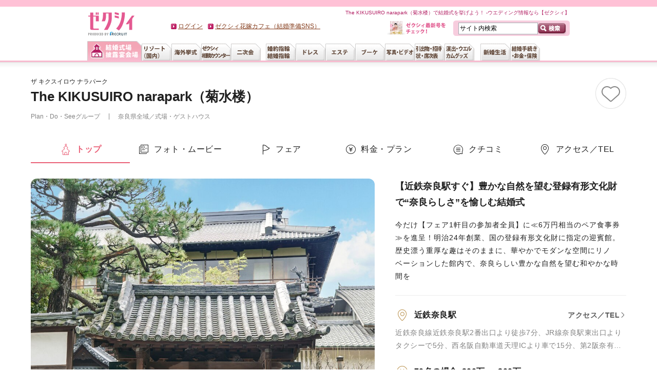

--- FILE ---
content_type: text/html;charset=UTF-8
request_url: https://zexy.net/wedding/c_7770070017/?inrlead=clientList_cst&clRank=2&FS=H7&ref=100000000014&cls=10
body_size: 37843
content:
<!DOCTYPE html>
<html xmlns="http://www.w3.org/1999/xhtml" lang="ja-JP" xml:lang="ja-JP"><head prefix="og: https:/ogp.me/ns#">
<meta http-equiv="Content-Type" content="text/html; charset=utf-8" />
<title>The KIKUSUIRO narapark（菊水楼）で理想の結婚式【ゼクシィ】</title>

<meta name="description" content="The KIKUSUIRO narapark（菊水楼）の結婚式場はこちら。写真や料金プランはもちろん、挙式・披露宴の感想・口コミも掲載。日本最大級のウェディング情報サイト【ゼクシィ】があなたの結婚を完璧サポート！" />
<meta name="keywords" content="The KIKUSUIRO narapark（菊水楼）,奈良県全域,奈良,結婚式場,ウェディング,ウエディング,ゼクシィ" />
<link rel="alternate" href="android-app://net.Zexy/zexy-app/zexy.net/wedding/c_7770070017/?vos=appindexing" />
<meta http-equiv="Content-Language" content="ja" />
<meta http-equiv="Content-Style-Type" content="text/css" />
<meta http-equiv="Content-Script-Type" content="text/javascript" />
<link rel="appendix" href="https://zexy.net/wedding/c_7770070017/mapTel/kengakuTelYoyaku/" />
<meta property="og:site_name" content="ゼクシィ" />
<meta property="og:title" content="The KIKUSUIRO narapark（菊水楼）で理想の結婚式【ゼクシィ】" />
		<meta property="og:description" content="The KIKUSUIRO narapark（菊水楼）の結婚式場はこちら。写真や料金プランはもちろん、挙式・披露宴の感想・口コミも掲載。日本最大級のウェディング情報サイト【ゼクシィ】があなたの結婚を完璧サポート！" />
	<meta property="og:image" content="https://cdn.zexy.net/p/wedding/1001841304/1006054390/images/001008382870.jpg" />
<meta property="og:type" content="article" />
<meta property="og:url" content="https://zexy.net/wedding/c_7770070017/" />
	<link rel="icon" href="/favicon.ico">
<link rel="canonical" href="https://zexy.net/wedding/c_7770070017/">
	<link rel="stylesheet" href="/css/hnmDesign/common.css" />
	<link rel="stylesheet" href="/css/hnmDesign/wedding/common.css" />
		<link rel="stylesheet" href="/css/hnmDesign/wedding/clientTop/clientTop.css" />
		<script src="/js/hnmDesign/common.js"></script>
	<script type="text/javascript">
//<![CDATA[

XY.config.pageContext.ctx = "";
XY.config.pageContext.ectx = "";
XY.config.pageContext.rctx = "";
//]]>
</script>
<script src="/js/hnmDesign/wedding/common.js" type="module"></script>
		<script src="/js/flipsnap.min.js"></script>
		<script src="/js/hnmDesign/wedding/clientTop/clientTop.js" type="module"></script>
		<!-- This is clientTop_wedding_head.txt -->

<!-- end This is clientTop_wedding_head.txt -->
</head>
<body>
<script type="text/javascript">
var pageData;
(function () {
	var path = window.location.pathname;
	var fg = ('/' == path.charAt(0) ? path.substr(1) : path).split('/');
	if (fg.length == 0 || !fg[0]) return;
	if ('s' == fg[0]) fg.shift();
	if (fg.length == 0) return;
	
	var gcd, ccd=[], pcd, act;
	switch (fg[0]) {
	case 'wedding': gcd = '01'; break;
	case 'resort': gcd = '02'; break;
	case 'abroad': gcd = '03';
		if (fg.length > 2 && fg[2].match(/[0-9]{10}/)) {
			ccd.push(fg[2]);
			if (fg.length > 3 && fg[3].match(/[0-9]{10}/)) pcd = fg[3];
			else if (fg.length > 4 && fg[4].match(/[0-9]{10}/)) pcd = fg[4];
		}
		break;
	case 'nijikai': gcd = '04'; break;
	case 'ring': gcd = '05'; break;
	case 'dress': gcd = '06'; break;
	case 'bouquet': gcd = '07'; break;
	case 'esthe': gcd = '08'; break;
	case 'photo': gcd = '09'; break;
	case 'gift': gcd = '10'; break;
	case 'paper': gcd = '11'; break;
	case 'production': gcd = '12'; break;
	case 'interior': gcd = '13'; break;
	case 'entry':
		if (fg.length < 2) break;
		switch (fg[1]) {
		case 'kengakuYoyaku':
		case 'shiryoSeikyu':
		case 'fairYoyaku':
		case 'toiawase':
		case 'raikanEnq':
		case 'packKengakuYoyaku':
		case 'packShiryoSeikyu':
			act = true;
			var qp = (window.location.search || '?').substr(1).split('&');
			for (var idx=0; idx<qp.length; idx++) {
				if (qp[idx].indexOf('gyoshuCd=') == 0) gcd = qp[idx].substr(9);
				else if (qp[idx].indexOf('clientCd=') == 0) ccd.push(qp[idx].substr(9));
				else if (qp[idx].indexOf('productCd=') == 0) pcd = qp[idx].substr(10);
			}
			break;
		default: return;
		}
		break;
	default: return;
	}
	if (gcd) {
		if (ccd.length == 0) {
			for (var idx=1; idx<fg.length; idx++) {
				if (fg[idx].indexOf('c_') == 0) ccd.push(fg[idx].substr(2));
				else if (fg[idx].indexOf('s_') == 0) pcd = fg[idx].substr(2);
				else if (ccd.length > 0 && fg[idx].indexOf('sh_') == 0) pcd = fg[idx].substr(3);
				if (ccd.length > 0 && pcd) break;
			}
		}
		pageData = { 'items': [] };
		for (var idx=0; idx<ccd.length; idx++) {
			pageData['items'].push({ 'gyoshuCd': gcd, 'clientcd': ccd[idx] });
		}
		if (ccd.length == 0) pageData['items'].push({ 'gyoshuCd': gcd });
		if (pcd) pageData['items'][0]['productCd'] = pcd;
		if (act) {
			try {
				if(('sessionStorage' in window) && window['sessionStorage'] !== null && window.JSON){
					sessionStorage.setItem('ytmPageData', JSON.stringify(pageData));
				}
			} catch(e) {};
		}
	} else if (act) {
		try {
			if(('sessionStorage' in window) && window['sessionStorage'] !== null && window.JSON){
				pageData = JSON.parse(sessionStorage.getItem('ytmPageData'));
			}
		} catch(e) {};
	}
}());
</script>
<!-- Google Tag Manager -->
<noscript><iframe src="//www.googletagmanager.com/ns.html?id=GTM-NFL2X6"
height="0" width="0" style="display:none;visibility:hidden"></iframe></noscript>
<script>(function(w,d,s,l,i){w[l]=w[l]||[];w[l].push({'gtm.start':
new Date().getTime(),event:'gtm.js'});var f=d.getElementsByTagName(s)[0],
j=d.createElement(s),dl=l!='dataLayer'?'&l='+l:'';j.async=true;j.src=
'//www.googletagmanager.com/gtm.js?id='+i+dl;f.parentNode.insertBefore(j,f);
})(window,document,'script','dataLayer','GTM-NFL2X6');</script>
<!-- End Google Tag Manager -->
<script type="text/javascript" src="//tm.r-ad.ne.jp/8/default.js" charset="utf-8"></script><script type="application/ld+json">
		[
			{
				"@context" : "http://schema.org",
				"@type": "Event",
				"name": "135周年記念【後悔しない為に】★6.4万円無料試食＆衣裳試着体験",
				"startDate" : "2026-01-24T08:30",
				
					"endDate" : "2026-01-24T20:00",
				
						"url" : "https://zexy.net/wedding/c_7770070017/fair/s_4057890672/",
					
				"location" : {
					"@type" : "Place",
					
							"name" : "The KIKUSUIRO narapark（菊水楼）",
							"address" : "奈良県奈良市高畑町1130"
						
				},
				"offers" : {
					"@type" : "Offer",
					
							"url" : "https://zexy.net/wedding/c_7770070017/fair/s_4057890672/",
						
					"price": "0"
				}
			}
			,
			{
				"@context" : "http://schema.org",
				"@type": "Event",
				"name": "★新春メガ★5千円or2万円ダブルU Pチャレンジ感謝祭",
				"startDate" : "2026-01-24T08:30",
				
					"endDate" : "2026-01-24T20:00",
				
						"url" : "https://zexy.net/wedding/c_7770070017/fair/s_4058424460/",
					
				"location" : {
					"@type" : "Place",
					
							"name" : "The KIKUSUIRO narapark（菊水楼）",
							"address" : "奈良県奈良市高畑町1130"
						
				},
				"offers" : {
					"@type" : "Offer",
					
							"url" : "https://zexy.net/wedding/c_7770070017/fair/s_4058424460/",
						
					"price": "0"
				}
			}
			,
			{
				"@context" : "http://schema.org",
				"@type": "Event",
				"name": "【※何軒目でも体験の価値有※】うまい！と唸る《本気食》フェア",
				"startDate" : "2026-01-25T08:20",
				
					"endDate" : "2026-01-25T20:00",
				
						"url" : "https://zexy.net/wedding/c_7770070017/fair/s_4057890737/",
					
				"location" : {
					"@type" : "Place",
					
							"name" : "The KIKUSUIRO narapark（菊水楼）",
							"address" : "奈良県奈良市高畑町1130"
						
				},
				"offers" : {
					"@type" : "Offer",
					
							"url" : "https://zexy.net/wedding/c_7770070017/fair/s_4057890737/",
						
					"price": "0"
				}
			}
			,
			{
				"@context" : "http://schema.org",
				"@type": "Event",
				"name": "【『2件目以降』の会場見学】人気コース試食／見積り比較特典付",
				"startDate" : "2026-01-25T08:35",
				
					"endDate" : "2026-01-25T20:00",
				
						"url" : "https://zexy.net/wedding/c_7770070017/fair/s_4057890753/",
					
				"location" : {
					"@type" : "Place",
					
							"name" : "The KIKUSUIRO narapark（菊水楼）",
							"address" : "奈良県奈良市高畑町1130"
						
				},
				"offers" : {
					"@type" : "Offer",
					
							"url" : "https://zexy.net/wedding/c_7770070017/fair/s_4057890753/",
						
					"price": "0"
				}
			}
			]</script>
<script type="text/javascript" charset="utf-8">
var _rad9 = _rad9;

$(function() {
	$("a.addClip").click(function(e){
		var ccd;
		if (typeof pageData != 'undefined') {
			//クライアントコードを取得
			ccd = pageData.items[0].clientcd;
		}

		//クライアントコードが存在しない場合は一覧画面のクリップボタンが押下された場合
		if (typeof ccd === 'undefined') {
			//アクションの発火箇所を探索
			var tar = $(e.target).closest('div');

			//現在表示しているページのURLから表示画面を判定
			var url = location.pathname;
			url = ('/' == url.charAt(0) ? url.substr(1) : url).split('/');
			//SMP画面の場合は配列を左シフト
			if ('s' == url[0]) url.shift();
			//式場検索写真で見る画面でない場合、親フレームを参照
			if(url[1] != 'clientListPhoto') tar = tar.parent();

			//現在のフレームから直近のaタグhrefの値からｸﾗｲｱﾝﾄｺｰﾄﾞを生成
			tar = $(tar).find('a');
			tar = tar[0].getAttribute('href');
			if(typeof tar === 'undefined') return;

			//リンクURLから取得したいクライアントコードのみを抜出
			var keyword = '/c_';
			var position = tar.indexOf(keyword);

			if (position != -1){
				var startIndex = position + keyword.length;
				var endIndex = tar.indexOf('/',startIndex);
				if (endIndex == -1) endIndex = tar.length;
				ccd = tar.substring(startIndex,endIndex);
				if (typeof ccd === 'undefined') return;
			} else return;
		}
		_rad9.push(['conversion', 'clip', 1, ccd]);
	});
} );
</script><div id="platform" class="typeD">
	<div id="headerOuter1209">
	<div id="glonaviBorder"></div>
	<div id="header1209">
		<p class="siteID">
			<a href="https://zexy.net/"><img src="https://cdn.zexy.net/images/common/global_nav.png" alt="ウエディング、ブライダル、結婚準備ならゼクシィ" /></a></p>
		<div class="des_txt">
			The KIKUSUIRO narapark（菊水楼）で結婚式を挙げよう！ -ウエディング情報なら【ゼクシィ】</div>
		<form action="https://zexy.net/fwSearch/" method="get" id="glnavi_freeword_form">
			<fieldset>
				<p class="search">
					<input name="FS" type="hidden" value="FW" />
					<input name="freeWord" type="text" class="txtArea" value="サイト内検索" />
					<input type="image" src="https://cdn.zexy.net/images/common/btn_searchheader.gif" alt="検索" class="searchBtn hover" />
				</p>
			</fieldset>
		</form>
		<div id="welcomeMessage"></div>
		<div id="honshi1307">
			<p class="cover"><a href="/mar/honshi/"><img src="/mar/honshi/img/con_01.jpg" width="24" height="26" alt="" /></a></p>
			<p class="txt"><a href="/mar/honshi/"><img src="https://cdn.zexy.net/images/common/ic_new_text.gif" width="77" height="22" alt="ゼクシィ最新号をチェック！" /></a></p>
		</div>
		<div id="globalNav1209">
	<dl id="naviList">
		<dt class="hidden">&nbsp;</dt>
			<dd id="gnwPreparation">
				<ul id="lnwPreparation" class="tabList">
					<li id="lnSearchHall">
							<a href="https://zexy.net/wedding/" class="gn_wedding"><img src="https://cdn.zexy.net/images/common/global_nav.png" alt="結婚式場、披露宴会場" class="active" /></a></li>
					<li id="lnSearchResort">
							<a href="https://zexy.net/resort/" class="gn_resort"><img src="https://cdn.zexy.net/images/common/global_nav.png" alt="リゾート（国内）" class="" /></a></li>
					<li id="lnSearchAbroad">
							<a href="https://zexy.net/abroad/" class="gn_abroad"><img src="https://cdn.zexy.net/images/common/global_nav.png" alt="海外挙式" class="" /></a></li>
					<li id="lnConsultation">
							<a href="https://zexy.net/navi/?inrlead=pc_header_naviTop" class="gn_navi"><img src="https://cdn.zexy.net/images/common/global_nav.png" alt="ゼクシィなび会場相談" class="" /></a></li>
					<li id="lnParty" class="rightEnd">
							<dl>
											<dt><a href="https://zexy.net/nijikai/" class="gn_nijikai"><img src="https://cdn.zexy.net/images/common/global_nav.png" alt="二次会" class="" /></a></dt>
											<dd><p>パーティー、二次会</p></dd>
										</dl>
									</li>
					<li id="lnSearchRing">
							<dl>
											<dt><a href="https://zexy.net/ring/" class="gn_ring"><img src="https://cdn.zexy.net/images/common/global_nav.png" alt="婚約指輪、結婚指輪" class="" /></a></dt>
											<dd><p>婚約指輪、結婚指輪</p></dd>
										</dl>
									</li>
					<li id="lnBeautyDress">
							<dl>
											<dt><a href="https://zexy.net/dress/" class="gn_dress"><img src="https://cdn.zexy.net/images/common/global_nav.png" alt="ドレス" class="" /></a></dt>
											<dd><p>ドレス・ドレス小物</p></dd>
										</dl>
									</li>
					<li id="lnBeautyEsthetic">
							<a href="https://zexy.net/esthe/" class="gn_esthe"><img src="https://cdn.zexy.net/images/common/global_nav.png" alt="エステ" class="" /></a></li>
					<li id="lnBeautyBouquet">
							<a href="https://zexy.net/bouquet/" class="gn_bouquet"><img src="https://cdn.zexy.net/images/common/global_nav.png" alt="ブーケ" class="" /></a></li>
					<li id="lnCommemoration">
							<dl>
											<dt><a href="https://zexy.net/photo/" class="gn_photo"><img src="https://cdn.zexy.net/images/common/global_nav.png" alt="写真、ビデオ" class="" /></a></dt>
											<dd><p>スタジオ撮影、ロケーション撮影、当日撮影、ブーケの押し花、ハネムーン</p></dd>
										</dl>
									</li>
					<li id="lnGuest">
							<dl>
											<dt><a href="https://zexy.net/reception/" class="gn_reception"><img src="https://cdn.zexy.net/images/common/global_nav.png" alt="引出物、招待状、席次表" class="" /></a></dt>
											<dd><p>引出物、引菓子、プチギフト、招待状、席次表、結婚報告はがき</p></dd>
										</dl>
									</li>
					<li id="lnSearchReception">
							<dl>
											<dt><a href="https://zexy.net/production/" class="gn_production"><img src="https://cdn.zexy.net/images/common/global_nav.png" alt="演出、ウエルカムグッズ" class="" /></a></dt>
											<dd><p>映像演出、ウエルカムアイテム、親ギフト、プロフィールパンフ、リングピロー、会場装花</p></dd>
										</dl>
									</li>
					</ul>
			</dd>
		<dt class="hidden">&nbsp;</dt>
			<dd id="gnnNewlife">
				<ul class="tabList">
					<li id="gnInterior">
							<dl>
											<dt><a href="https://zexy.net/newlife/" class="gn_interior"><img src="https://cdn.zexy.net/images/common/global_nav.png" alt="新婚生活" class="" /></a></dt>
											<dd><p>新婚生活</p></dd>
										</dl>
									</li>
					<li id="gnMoney">
							<dl>
											<dt><a href="https://zexy.net/money/" class="gn_money"><img src="https://cdn.zexy.net/images/common/global_nav.png" alt="結婚手続き・お金・保険" class="" /></a></dt>
											<dd><p>お金、保険、生活</p></dd>
										</dl>
									</li>
					</ul>
			</dd>
		</dl>
</div>
</div>
</div>
<main class="hnm hnm-clientTop">
		<div class="hnm__contents">
			<div class="c-bar-header-client">
	<div class="c-bar-header-client__titleArea">
		<h1 class="c-bar-header-client__title">
			<span class="c-bar-header-client__ruby">ザ キクスイロウ ナラパーク</span>
			<span class="c-bar-header-client__name">
				The KIKUSUIRO narapark（菊水楼）</span>
		</h1>
		<div class="c-bar-header-client__subTextArea">
			<p class="c-bar-header-client__subText">Plan・Do・Seeグループ</p>
			<p class="c-bar-header-client__subText">
				<a href="/wedding/nara/a_0610/" class="c-hover">奈良県全域</a><span>／</span>
				<a href="/wedding/nara/guesthouse/" class="c-hover">式場・ゲストハウス</a></p>
		</div>
	</div>

	<div class="c-button-clipL-wrapper -clientHeader" data-clip-wrapper>
		<button
			class="c-button-clipL c-hover"
			type="button"
			data-clip="trigger"
			aria-label="この式場をクリップする"
			data-productcd="1001841304"
			data-eventId="wedding_halltop_header"
			data-hnm-events="event13,event24"
			data-hnm-p26="クリップ位置_個社TOP_個社名横"
			data-hnm-products=";7770070017"
			data-customlink="クリップ完了"
		>
		</button>
		<div class="c-button-clipL-toast" data-button-clip-animation></div>
	</div>
</div>

<nav class="c-menuTab -header hnm-headerTab -clientTop" data-tab-sticky="header">
	<ul class="c-menuTab__list">
		<li class="c-menuTab__item">
						<a href="/wedding/c_7770070017/?inrlead=hallTop_topMenuTab_top" class="c-menuTab__itemLink c-icon-before -top -active">トップ</a></li>
				<li class="c-menuTab__item">
								<a href="/wedding/c_7770070017/imageGallery/?inrlead=hallTop_topMenuTab_photo" class="c-menuTab__itemLink c-icon-before -photo">フォト・ムービー</a></li>
							<li class="c-menuTab__item">
								<a href="/wedding/c_7770070017/fair/?inrlead=hallTop_topMenuTab_bfList" class="c-menuTab__itemLink c-icon-before -fair">フェア</a></li>
						<li class="c-menuTab__item">
							<a href="/wedding/c_7770070017/plan/?inrlead=hallTop_topMenuTab_plan" class="c-menuTab__itemLink c-icon-before -charge">料金・プラン</a></li>
					<li class="c-menuTab__item">
								<span tabindex="0" class="c-menuTab__itemLink c-icon-before -kuchikomi" data-focus-out>クチコミ<ul class="c-menuTab__hoverMenu -kuchikomi">
											<li class="c-menuTab__hoverMenu__li">
													<a href="/wedding/c_7770070017/kuchikomi/?inrlead=hallTop_topMenuTab_kuchikomi" class="c-menuTab__hoverMenu__a">花嫁・ゲストのクチコミ</a></li>
											<li class="c-menuTab__hoverMenu__li">
													<a href="/wedding/c_7770070017/exp/?inrlead=hallTop_topMenuTab_exp" class="c-menuTab__hoverMenu__a">体験者レポート</a></li>
											</ul>
									</span>
							</li>
						<li class="c-menuTab__item">
							<a href="/wedding/c_7770070017/mapTel/?inrlead=hallTop_topMenuTab_access" class="c-menuTab__itemLink c-icon-before -access">アクセス／TEL</a></li>
					</ul>
</nav><div class="hnm-clientTop-main">
	<div class="hnm-clientTop-mainVisual">
		<img
					class="hnm-clientTop-mainVisual__img js-mainVisualChange c-hover"
					src="https://cdn.zexy.net/p/wedding/1001841304/1006054390/images/001008382870.jpg"
					alt="The KIKUSUIRO narapark（菊水楼）の写真"
					width="728" height="728"
				>
			<ul class="hnm-clientTop-mainVisual__list">
			<li
				class="hnm-clientTop-mainVisual__list__li c-hover is-active"
				data-customlink="個社TOP_Main写真_押下"
				data-hnm-p26="個社TOP_Main写真_押下_POS_1"
				data-mainVisual-trigger
			>
				<img class="lazy" src="[data-uri]" data-original="https://cdn.zexy.net/p/wedding/1001841304/1006054390/images/001008382870_472_472.jpg" alt="The KIKUSUIRO narapark（菊水楼）の写真" width="236" height="236">
		</li>
			<li
				class="hnm-clientTop-mainVisual__list__li c-hover"
				data-customlink="個社TOP_Main写真_押下"
				data-hnm-p26="個社TOP_Main写真_押下_POS_2"
				data-mainVisual-trigger
			>
				<img class="lazy" src="[data-uri]" data-original="https://cdn.zexy.net/p/wedding/1001841304/1006054390/images/001008382871_472_472.jpg" alt="The KIKUSUIRO narapark（菊水楼）の写真" width="236" height="236">
		</li>
			<li
				class="hnm-clientTop-mainVisual__list__li c-hover"
				data-customlink="個社TOP_Main写真_押下"
				data-hnm-p26="個社TOP_Main写真_押下_POS_3"
				data-mainVisual-trigger
			>
				<img class="lazy" src="[data-uri]" data-original="https://cdn.zexy.net/p/wedding/1001841304/1006054390/images/001008382872_472_472.jpg" alt="The KIKUSUIRO narapark（菊水楼）の写真" width="236" height="236">
		</li>
			<li
				class="hnm-clientTop-mainVisual__list__li c-hover"
				data-customlink="個社TOP_Main写真_押下"
				data-hnm-p26="個社TOP_Main写真_押下_POS_4"
				data-mainVisual-trigger
			>
				<img class="lazy" src="[data-uri]" data-original="https://cdn.zexy.net/p/wedding/1001841304/1006054390/images/001008382873_472_472.jpg" alt="The KIKUSUIRO narapark（菊水楼）の写真" width="236" height="236">
		</li>
			</ul>
		<div class="c-button-normalM hnm-clientTop-mainVisual__more">
				<a href="/wedding/c_7770070017/imageGallery/?inrlead=hallTop_mainPhoto_photo" class="c-button-normalM__button -sub c-hover">フォト・ムービーをもっと見る</a></div>
		</div>
	<section class="hnm-clientTop-mainInfo">
		<h2 class="hnm-clientTop-mainInfo__lead">【近鉄奈良駅すぐ】豊かな自然を望む登録有形文化財で“奈良らしさ”を愉しむ結婚式</h2>
		<p class="hnm-clientTop-mainInfo__description">今だけ【フェア1軒目の参加者全員】に≪6万円相当のペア食事券≫を進呈！明治24年創業、国の登録有形文化財に指定の迎賓館。歴史漂う重厚な趣はそのままに、華やかでモダンな空間にリノベーションした館内で、奈良らしい豊かな自然を望む和やかな時間を</p>
		<hr class="hnm-clientTop-hr" />
		<dl class="hnm-clientTop-mainData">
			<div data-js-hook="dl-access">
				<dt class="hnm-clientTop-mainData__heading">
					<span class="hnm-clientTop-mainData__title -access c-icon-before">近鉄奈良駅</span>
					<a href="/wedding/c_7770070017/mapTel/?inrlead=hallTop_summary_accessTel" class="c-textLink c-icon-after -right hnm-clientTop-mainData__link c-hover">アクセス／TEL</a></dt>
				<dd class="hnm-clientTop-mainData__body -cut2line">近鉄奈良線近鉄奈良駅2番出口より徒歩7分、JR線奈良駅東出口よりタクシーで5分、西名阪自動車道天理ICより車で15分、第2阪奈有料道路宝来ICより車で10分</dd>
			</div>
			<div data-js-hook="dl-charge">
				<dt class="hnm-clientTop-mainData__heading">
					<span class="hnm-clientTop-mainData__title -charge c-icon-before">70名の場合</span>
							<span class="hnm-clientTop-mainData__chargeText">200万&nbsp;～&nbsp;300万</span>
							</dt>
				<dd class="hnm-clientTop-mainData__body">
					
						着席&nbsp;6名～140名・立食
							6名～280名／少人数・50名以下プランあり</dd>
			</div>
			<div data-js-hook="dl-review">
			<dt class="hnm-clientTop-mainData__heading">
				<span class="hnm-clientTop-mainData__title -review c-icon-before">総合評価</span>
				<button type="button" class="hnm-clientTop-mainData__titleHelpButton" data-modal-trigger="review-help-modal" aria-haspopup="dialog"
					aria-label="モーダルを開く" aria-expanded="false">
					<img src="/images/hnmDesign/wedding/icon_help.png" height="24" width="24" class="hnm-clientTop-mainData__titleHelpIcon c-hover" alt="総合評価ヘルプ" /></button>
				<div class="c-modal hnm-clientTop-reviewHelpModal is-hidden" data-modal-content="review-help-modal" aria-hidden="true" tabindex="-1">
					<div class="c-modal__overlay" data-modal-overlay=""></div>
					<div class="c-modal__inner -hasBarHeader" role="dialog" aria-modal="true" data-modal-inner="">
						<div class="c-bar-header-halfModal">
							<h2 class="c-bar-header-halfModal__title">総合評価点数・クチコミについて</h2>
							<button type="button" class="c-icon c-bar-header-halfModal__closeButton c-hover" aria-label="モーダルを閉じる" data-modal-close="review-help-modal"></button>
						</div>
						<div class="c-modal__inner__hasHeaderBody" data-modal-scroll="target">
							<ul class="hnm-clientTop-reviewHelpModal__list">
								<li class="hnm-clientTop-reviewHelpModal__item">
									<p class="hnm-clientTop-reviewHelpModal__text">総合評価点数は3年以内の各イベントに対する平均です</p>
								</li>
								<li class="hnm-clientTop-reviewHelpModal__item">
									<p class="hnm-clientTop-reviewHelpModal__text">クチコミは全ての期間に対する件数です</p>
								</li>
							</ul>
						</div>
						<div class="c-modal__footer">
							<div class="c-modal__footer__gradation is-hidden" data-modal-gradation="target"></div>
						</div>
					</div>
				</div>
				<div class="hnm-clientTop-reviewScoreIndicator">
					<ul class="hnm-clientTop-reviewScoreIndicator__iconList">
	<li class="hnm-clientTop-reviewScoreIndicator__icon -full -small c-icon-before"></li>
			<li class="hnm-clientTop-reviewScoreIndicator__icon -full -small c-icon-before"></li>
			<li class="hnm-clientTop-reviewScoreIndicator__icon -full -small c-icon-before"></li>
			<li class="hnm-clientTop-reviewScoreIndicator__icon -full -small c-icon-before"></li>
			<li class="hnm-clientTop-reviewScoreIndicator__icon -half -small c-icon-before"></li>
		</ul>
<span class="hnm-clientTop-reviewScoreIndicator__score -small">4.53</span>
					<span class="hnm-clientTop-reviewScoreIndicator__numberOfReviews">(1198件)</span>
						</div>
				<a href="/wedding/c_7770070017/kuchikomi/?inrlead=hallTop_summary_kuchikomi" class="c-textLink c-icon-after -right hnm-clientTop-mainData__link c-hover">クチコミ</a></dt>
			<dd class="hnm-clientTop-mainData__body">
					<p class="hnm-clientTop-mainData__smallText">先輩カップルの評価ポイント</p>
					<ol class="hnm-clientTop-rankingList">
						<li class="hnm-clientTop-rankingList__item">料理・飲物</li>
						<li class="hnm-clientTop-rankingList__item">会場の雰囲気</li>
						<li class="hnm-clientTop-rankingList__item">サービス</li>
						</ol>

					</dd>
			</div>
	<div data-js-hook="dl-notice">
					<dt class="hnm-clientTop-mainData__heading">
						<span class="hnm-clientTop-mainData__title -notice c-icon-before">2026/01/19</span>
					</dt>
					<dd class="hnm-clientTop-mainData__body">
						<a href="/wedding/c_7770070017/fair/s_4057890737/?inrlead=hallTop_summary_latestInfo" class="hnm-clientTop-mainData__body__link c-hover c-icon-after">【新春フェア】1/25（日）は【※何軒目でも体験の価値有※】うまい！と唸る《本気食》フェア</a></dd>
				</div>
			</dl>
		<div class="hnm-clientTop-mainButtons">
				<div class="c-button-normalL -wide -height">
						<a href="/wedding/c_7770070017/fair/?inrlead=hallTop_summary_bfList" class="c-button-normalL__button -rowPaddingNone -fairLead c-hover"><span class="c-button-normalL__buttonSubText">ドレスの試着や試食も楽しい！</span>この式場のフェアをCHECK！</a></div>
				<div class="c-button-normalL -wide -height">
						<a href="https://zexy.net/entry/kengakuYoyaku/?gyoshuCd=01&amp;clientCd=7770070017&amp;inrlead=hallTop_summary_kengakuReserve&amp;rsvbtn=hallTop_summary_kengakuReserve" class="c-button-normalL__button -rowPaddingNone c-hover"><span class="c-button-normalL__buttonSubText">ふらっと見学だけでもOK！</span>見学予約する</a></div>
				</div>
		</section>
</div>
<section class="hnm-clientTop-section" data-cassette-imp="個社TOP_インプ_会場の特徴" data-js-hook="appeal-list">
		<h2 class="hnm-clientTop-section__title">【近鉄奈良駅すぐ】豊かな自然を望む登録有形文化財で“奈良らしさ”を愉しむ結婚式</h2>
			<p class="hnm-clientTop-section__text">今だけ【フェア1軒目の参加者全員】に≪6万円相当のペア食事券≫を進呈！明治24年創業、国の登録有形文化財に指定の迎賓館。歴史漂う重厚な趣はそのままに、華やかでモダンな空間にリノベーションした館内で、奈良らしい豊かな自然を望む和やかな時間を</p>
				<ol class="hnm-clientTop-appealList" data-text-align="parent">
					<li class="hnm-clientTop-appealList__item">
							<h3 class="hnm-clientTop-appealList__item__heading">
								<span class="hnm-clientTop-appealList__point c-icon-before">POINT 1</span>
								<span class="hnm-clientTop-appealList__title" data-text-align="target">豊かな自然が織りなす四季折々の風景</span>
							</h3>
							<img class="lazy hnm-clientTop-appealList__img" 
								src="[data-uri]" 
								data-original="https://cdn.zexy.net/p/wedding/1001841304/1006054391/images/001008382747.jpg"
								alt="The KIKUSUIRO narapark（菊水楼）のおすすめポイントの写真1"
								width="380"
								height="214">
							<p class="hnm-clientTop-appealList__lead" data-text-align="target">関西屈指の自然が残る奈良公園の中心地</p>
							<p class="hnm-clientTop-appealList__text" data-text-align="target">奈良公園内にある結婚式場「菊水楼」。緑豊かな自然には野生動物が暮らし、たくさんの世界遺産に囲まれる類稀なロケーション。そこに流れる時間は大和時間と呼ばれ、ゆったりと穏やかな時を刻んでいる</p>
						</li>
					<li class="hnm-clientTop-appealList__item">
							<h3 class="hnm-clientTop-appealList__item__heading">
								<span class="hnm-clientTop-appealList__point c-icon-before">POINT 2</span>
								<span class="hnm-clientTop-appealList__title" data-text-align="target">「婚礼料理」の常識を超えていく料理を提供</span>
							</h3>
							<img class="lazy hnm-clientTop-appealList__img" 
								src="[data-uri]" 
								data-original="https://cdn.zexy.net/p/wedding/1001841304/1006054391/images/001008382748.jpg"
								alt="The KIKUSUIRO narapark（菊水楼）のおすすめポイントの写真2"
								width="380"
								height="214">
							<p class="hnm-clientTop-appealList__lead" data-text-align="target">世代を超えて愛され続ける、五感を温かく満たす料理</p>
							<p class="hnm-clientTop-appealList__text" data-text-align="target">非効率な調理法の理由はすべてふたりとゲストの期待を超えるため。文字では伝わらないその価値はブライダルフェアで体感を。美味しいはもちろん、ワクワクの詰まった料理の数々でおもてなし</p>
						</li>
					<li class="hnm-clientTop-appealList__item">
							<h3 class="hnm-clientTop-appealList__item__heading">
								<span class="hnm-clientTop-appealList__point c-icon-before">POINT 3</span>
								<span class="hnm-clientTop-appealList__title" data-text-align="target">多様な挙式スタイルが叶う施設</span>
							</h3>
							<img class="lazy hnm-clientTop-appealList__img" 
								src="[data-uri]" 
								data-original="https://cdn.zexy.net/p/wedding/1001841304/1006054391/images/001008382869.jpg"
								alt="The KIKUSUIRO narapark（菊水楼）のおすすめポイントの写真3"
								width="380"
								height="214">
							<p class="hnm-clientTop-appealList__lead" data-text-align="target">木目調の温かなチャペルや、緑豊かなガーデンウエディングも実現</p>
							<p class="hnm-clientTop-appealList__text" data-text-align="target">柔らかな自然光が降り注ぎ、雄大な奈良の山々が望めるチャペル。木目調のナチュラルな空間だから、和装・洋装どちらとも相性抜群。緑豊かなガーデンでの挙式はさらに心地よい開放感を演出</p>
						</li>
					</ol>
			</section>
<section class="hnm-clientTop-section" data-cassette-imp="個社TOP_インプ_オリジナル特典" data-js-hook="benefit">
					<h2 class="hnm-clientTop-section__title -small">オリジナル特典</h2>
					<ul class="hnm-clientTop-benefitList">
						<li class="hnm-clientTop-benefitList__item">
								<span class="c-label-benefits hnm-clientTop-benefitBlock__label">来館特典</span>
								<h3 class="hnm-clientTop-benefitList__item__lead">【全組様】料理長の本気が詰まった6,4万円相当コース16品試食【午前中来館】濃厚バスクチーズケーキ2,500円相当贈呈【更に1軒目来館で】菊水楼ペアお食事券6万円相当贈呈</h3>
								<dl class="hnm-clientTop-benefitList__item__descriptionList">
									<div class="hnm-clientTop-benefitList__item__descriptionList__item">
											<dt class="hnm-clientTop-benefitList__item__descriptionList__heading">適用期間</dt>
											<dd class="hnm-clientTop-benefitList__item__descriptionList__body">2026年1月1日から2026年1月31日までのご来館</dd>
										</div>
									<div class="hnm-clientTop-benefitList__item__descriptionList__item">
											<dt class="hnm-clientTop-benefitList__item__descriptionList__heading">備考</dt>
											<dd class="hnm-clientTop-benefitList__item__descriptionList__body">初回来館のみ有効。他の来館特典との併用はできません。※対象フェア限定：ご来館者全員特典のペアお食事券で素敵なお時間をお過ごしください。</dd>
										</div>
									</dl>
							</li>
						<li class="hnm-clientTop-benefitList__item">
								<span class="c-label-benefits hnm-clientTop-benefitBlock__label">成約特典</span>
								<h3 class="hnm-clientTop-benefitList__item__lead">【1】お料理1,000円x大人人数分OFF【2】衣裳1点目10万円OFF【3】ブーケ2万円OFF等◆15大特典をご用意◆【更に1軒目来館で】菊水楼全レストランご利用時ずっと20%OFF</h3>
								<dl class="hnm-clientTop-benefitList__item__descriptionList">
									<div class="hnm-clientTop-benefitList__item__descriptionList__item">
											<dt class="hnm-clientTop-benefitList__item__descriptionList__heading">適用期間</dt>
											<dd class="hnm-clientTop-benefitList__item__descriptionList__body">2026年1月1日から2026年1月31日までのご来館</dd>
										</div>
									<div class="hnm-clientTop-benefitList__item__descriptionList__item">
											<dt class="hnm-clientTop-benefitList__item__descriptionList__heading">備考</dt>
											<dd class="hnm-clientTop-benefitList__item__descriptionList__body">※AM来館で会場をゆっくりご見学◆挙式料、エステ無料体験など盛りだくさん【更に1軒目来館で】マリッジリング、結婚式保険加入ご優待や選べるpayプレゼント※ご成約後の申し出不可※時期やご人数様により内容変動有</dd>
										</div>
									</dl>
							</li>
						</ul>
				</section>
			<!-- hall_client_top_campaign_push.txt -->

<div class="hnm-clientTop-section assets-campaignBanner assets-campaignBanner-middle is-hidden" data-campaignbanner="middle">
	<!-- 画面中部CPバナー -->
	<a href="" class="assets-campaignBanner-middle__link c-hover" target="_blank" data-campaignbanner-link="middle">
		<img
			src="/contents/uxd/include_assets/campaign_banner/images/img_client_cpBanner_middle.jpg?202507_902"
			width="750"
			height="220"
			alt=""
			class="assets-campaignBanner-middle__img"
			data-campaignbanner-img="middle"
		/>
		<span class="assets-campaignBanner__amount --middle" data-campaignbanner-amount="middle"></span>
	</a>
</div>

<link rel="stylesheet" href="/contents/uxd/include_assets/campaign_banner/no2no3CampaignBanner.css">
<script src="/contents/uxd/include_assets/campaign_banner/no2no3CampaignBanner.js"></script><section class="c-cassette-reservableFair hnm-clientTop-section" data-cassette-imp="個社TOP_インプ_今週末予約可能なブライダルフェア" data-js-hook="bridal-fair">
			<h2 class="c-cassette-reservableFair__heading">今週末予約可能なブライダルフェア</h2>
				<div class="c-cassette-overflow" data-slide-nav="parent" data-slide-group="2">
					<ul class="c-cassette-overflowList c-cassette-reservableFair__list" data-slide-nav="target">
						<li
								class="c-cassette-overflowList__li -col2-width c-cassette-reservableFair__list__li"
								data-slider-imp="個社TOP_週末ブライダルフェアカセット_インプ"
								data-hnm-p26="個社TOP_週末ブライダルフェアカセット_インプ_POS_1"
							>
								<a href="/wedding/c_7770070017/fair/s_4057890672/?inrlead=hallTop_weekendBfDetail" class="c-cassette-reservableFair__link c-hover"><div class="c-cassette-reservableFair__schedule">
										<span class="c-cassette-reservableFair__schedule__date">1/24</span>
										<span class="c-cassette-reservableFair__schedule__week">土</span>
										<span class="c-cassette-reservableFair__schedule__time c-icon-after">
													<span>09:00~&nbsp;/&nbsp;</span>
		<span>10:00~&nbsp;/&nbsp;</span>
		<span>14:00~&nbsp;/&nbsp;</span>
		<span>16:00~</span>
		</span>
											</div>
									<div class="c-cassette-reservableFair__body">
										<div class="c-cassette-reservableFair__body__photo">
												<img class="lazy" src="[data-uri]" data-original="https://cdn.zexy.net/pa/7770070017/01/3157111_338.jpg" alt="結婚式場：135周年記念【後悔しない為に】★6.4万円無料試食＆衣裳試着体験" width="152" height="152">
</div>
										<div class="c-cassette-reservableFair__body__info">
											<div class="c-cassette-reservableFair__labelList">
													<span class="c-label-round -S c-icon-after -goldLight -empty">残席</span>
															<span class="c-label-round -S -baseLight">無料</span>
														</div>
											<p class="c-cassette-reservableFair__fairName">135周年記念【後悔しない為に】★6.4万円無料試食＆衣裳試着体験</p>
											<p class="c-cassette-reservableFair__estimatedTime">3時間程度</p>
											</div>
									</div>
									<p class="c-cassette-reservableFair__lead">【135周年記念フェア】★女性が最も美しく輝く衣裳試着★生地や縫製にもこだわった高感度な衣裳をご提案！五感を満たす料理を伝統的な文様とモダンな空間でご試食【◆1軒目ご来館者特典◆】ペアお食事券6万円相当</p></a></li>
						<li
								class="c-cassette-overflowList__li -col2-width c-cassette-reservableFair__list__li"
								data-slider-imp="個社TOP_週末ブライダルフェアカセット_インプ"
								data-hnm-p26="個社TOP_週末ブライダルフェアカセット_インプ_POS_2"
							>
								<a href="/wedding/c_7770070017/fair/s_4058424460/?inrlead=hallTop_weekendBfDetail" class="c-cassette-reservableFair__link c-hover"><div class="c-cassette-reservableFair__schedule">
										<span class="c-cassette-reservableFair__schedule__date">1/24</span>
										<span class="c-cassette-reservableFair__schedule__week">土</span>
										<span class="c-cassette-reservableFair__schedule__time c-icon-after">
													<span>09:00~&nbsp;/&nbsp;</span>
		<span>10:00~&nbsp;/&nbsp;</span>
		<span>14:00~&nbsp;/&nbsp;</span>
		<span>16:00~</span>
		</span>
											</div>
									<div class="c-cassette-reservableFair__body">
										<div class="c-cassette-reservableFair__body__photo">
												<img class="lazy" src="[data-uri]" data-original="https://cdn.zexy.net/pa/7770070017/01/3269855_338.jpg" alt="結婚式場：★新春メガ★5千円or2万円ダブルU Pチャレンジ感謝祭" width="152" height="152">
</div>
										<div class="c-cassette-reservableFair__body__info">
											<div class="c-cassette-reservableFair__labelList">
													<span class="c-label-round -S c-icon-after -goldLight -empty">残席</span>
															<span class="c-label-round -S -baseLight">無料</span>
														</div>
											<p class="c-cassette-reservableFair__fairName">★新春メガ★5千円or2万円ダブルU Pチャレンジ感謝祭</p>
											<p class="c-cassette-reservableFair__estimatedTime">3時間程度</p>
											</div>
									</div>
									<p class="c-cassette-reservableFair__lead">【＼来館特典電子マネー10,000円分プレゼント／】新春ダブルUPチャレンジと称して、任意で5,000円になるか20,000円になるかチャレンジができます！2026年の運勢を占うダブルUPチャレンジぜひお楽しみに！！</p></a></li>
						<li
								class="c-cassette-overflowList__li -col2-width c-cassette-reservableFair__list__li"
								data-slider-imp="個社TOP_週末ブライダルフェアカセット_インプ"
								data-hnm-p26="個社TOP_週末ブライダルフェアカセット_インプ_POS_3"
							>
								<a href="/wedding/c_7770070017/fair/s_4057890737/?inrlead=hallTop_weekendBfDetail" class="c-cassette-reservableFair__link c-hover"><div class="c-cassette-reservableFair__schedule">
										<span class="c-cassette-reservableFair__schedule__date">1/25</span>
										<span class="c-cassette-reservableFair__schedule__week">日</span>
										<span class="c-cassette-reservableFair__schedule__time c-icon-after">
													<span>09:00~&nbsp;/&nbsp;</span>
		<span>10:00~&nbsp;/&nbsp;</span>
		<span>14:00~&nbsp;/&nbsp;</span>
		<span>16:00~</span>
		</span>
											</div>
									<div class="c-cassette-reservableFair__body">
										<div class="c-cassette-reservableFair__body__photo">
												<img class="lazy" src="[data-uri]" data-original="https://cdn.zexy.net/pa/7770070017/01/2369113_338.jpg" alt="結婚式場：【※何軒目でも体験の価値有※】うまい！と唸る《本気食》フェア" width="152" height="152">
</div>
										<div class="c-cassette-reservableFair__body__info">
											<div class="c-cassette-reservableFair__labelList">
													<span class="c-label-round -S c-icon-after -goldLight -empty">残席</span>
															<span class="c-label-round -S -baseLight">無料</span>
														</div>
											<p class="c-cassette-reservableFair__fairName">【※何軒目でも体験の価値有※】うまい！と唸る《本気食》フェア</p>
											<p class="c-cassette-reservableFair__estimatedTime">3時間程度</p>
											</div>
									</div>
									<p class="c-cassette-reservableFair__lead">【厳選された旬の食材◆伝統を受け継ぐ会席料理】器や盛り付けにもこだわり、料理を通しておふたりのおもてなしの心が伝わる旬料理ご試食！※仕入れ状況などによりご試食内容変更の可能性もございます。</p></a></li>
						<li
								class="c-cassette-overflowList__li -col2-width c-cassette-reservableFair__list__li"
								data-slider-imp="個社TOP_週末ブライダルフェアカセット_インプ"
								data-hnm-p26="個社TOP_週末ブライダルフェアカセット_インプ_POS_4"
							>
								<a href="/wedding/c_7770070017/fair/s_4057890753/?inrlead=hallTop_weekendBfDetail" class="c-cassette-reservableFair__link c-hover"><div class="c-cassette-reservableFair__schedule">
										<span class="c-cassette-reservableFair__schedule__date">1/25</span>
										<span class="c-cassette-reservableFair__schedule__week">日</span>
										<span class="c-cassette-reservableFair__schedule__time c-icon-after">
													<span>09:00~&nbsp;/&nbsp;</span>
		<span>10:00~&nbsp;/&nbsp;</span>
		<span>14:00~&nbsp;/&nbsp;</span>
		<span>16:00~</span>
		</span>
											</div>
									<div class="c-cassette-reservableFair__body">
										<div class="c-cassette-reservableFair__body__photo">
												<img class="lazy" src="[data-uri]" data-original="https://cdn.zexy.net/pa/7770070017/01/2676114_338.jpg" alt="結婚式場：【『2件目以降』の会場見学】人気コース試食／見積り比較特典付" width="152" height="152">
</div>
										<div class="c-cassette-reservableFair__body__info">
											<div class="c-cassette-reservableFair__labelList">
													<span class="c-label-round -S c-icon-after -goldLight -empty">残席</span>
															<span class="c-label-round -S -baseLight">無料</span>
														</div>
											<p class="c-cassette-reservableFair__fairName">【『2件目以降』の会場見学】人気コース試食／見積り比較特典付</p>
											<p class="c-cassette-reservableFair__estimatedTime">3時間程度</p>
											</div>
									</div>
									<p class="c-cassette-reservableFair__lead">会場比較されている方も歓迎◆人数や日程が決まっていない方もOK！金額面でも安心◎複数のお見積りを比べた安心のお見積り設計をお手伝い致します。お料理で選ばれる創業130年の老舗料亭＼最大130万円ご優待／</p></a></li>
						</ul>
				</div>
			<div class="c-button-normalL hnm-clientTop-section__button">
				<a href="/wedding/c_7770070017/fair/?inrlead=hallTop_weekendBfList" class="c-button-normalL__button -fairLead c-hover">すべての日程のフェアをCHECK！</a></div>
		</section>
	<div class="hnm-clientTop-section hnm-clientTop-photoGallery" data-cassette-imp="個社TOP_インプ_フォトギャラリー" data-js-hook="photo-gallery">
	<div class="hnm-clientTop-photoGallery__header">
		<h2 class="hnm-clientTop-section__title -small">フォトギャラリー</h2>
		<nav class="c-photoTab" role="tablist">
			<button class="c-photoTab__button c-icon-before -hall is-active" role="tab" aria-selected="true" data-photo-gallery="tab">
						<span class="c-photoTab__category">挙式会場</span>
						<span class="c-photoTab__number">(2)</span>
					</button>
				<button class="c-photoTab__button c-icon-before -party" role="tab" aria-selected="false" data-photo-gallery="tab">
						<span class="c-photoTab__category">披露パーティ</span>
						<span class="c-photoTab__number">(7)</span>
					</button>
				<button class="c-photoTab__button c-icon-before -other" role="tab" aria-selected="false" data-photo-gallery="tab">
						<span class="c-photoTab__category">その他</span>
						<span class="c-photoTab__number">(12)</span>
					</button>
				</nav>
	</div>
	<div class="c-cassette-overflow hnm-clientTop-photoGallery__tabPanelList" data-slide-nav="photoGallery" data-slide-group="1" data-photo-gallery="tabpanel">
		<ul class="c-cassette-overflowList hnm-clientTop-photoGallerySlider" data-slide-nav="target" data-photo-gallery="photo-list">
			<li class="c-cassette-overflowList__li hnm-clientTop-photoGallerySlider__item"
								data-slider-imp="個社TOP_PhotoGallery_写真閲覧"
								data-slider-imp-category="weddingHall"
								data-gallery-section="target"
								data-gallery-category="1">
								<h3 class="hnm-clientTop-photoGallerySlider__lead">挙式会場（大和音楽堂）</h3>
								<div class="hnm-clientTop-photoGallerySlider__photoWrapper" data-photo-gallery="wrapper">
									<ul class="hnm-clientTop-photoList -type7" data-photo-type="7">
												<li class="hnm-clientTop-photoList__item" data-photoid="3312895" data-modal-trigger="photoGallery" data-modal-trigger-index="1">
															<figure class="hnm-clientTop-photoList__figure">
																<img class="lazyPhoto hnm-clientTop-photoList__figure__photo" src="[data-uri]" data-original="https://cdn.zexy.net/pb/7770070017/01/688_446/3312895_688_446.jpg" alt="The KIKUSUIRO narapark（菊水楼） チャペル(大和音楽堂)画像 1"  width="688" height="446"/><figcaption class="hnm-clientTop-photoList__figure__caption">
																		<span class="hnm-clientTop-photoList__figure__caption__text">和洋どちらにも映える人気のチャペル</span>
																	</figcaption>
																</figure>
														</li>
													</ul>
										<ul class="hnm-clientTop-photoList -type8" data-photo-type="8">
												<li class="hnm-clientTop-photoList__item" data-photoid="3313482" data-modal-trigger="photoGallery" data-modal-trigger-index="1">
															<figure class="hnm-clientTop-photoList__figure">
																<img class="lazyPhoto hnm-clientTop-photoList__figure__photo" src="[data-uri]" data-original="https://cdn.zexy.net/pb/7770070017/01/452_452/3313482_452_452.jpg" alt="The KIKUSUIRO narapark（菊水楼） チャペル(大和音楽堂)画像 2-1"  width="452" height="452"/></figure>
														</li>
													<li class="hnm-clientTop-photoList__item" data-photoid="3313485" data-modal-trigger="photoGallery" data-modal-trigger-index="1">
															<figure class="hnm-clientTop-photoList__figure">
																<img class="lazyPhoto hnm-clientTop-photoList__figure__photo" src="[data-uri]" data-original="https://cdn.zexy.net/pb/7770070017/01/216_216/3313485_216_216.jpg" alt="The KIKUSUIRO narapark（菊水楼） チャペル(大和音楽堂)画像 2-2"  width="216" height="216"/></figure>
														</li>
													<li class="hnm-clientTop-photoList__item" data-photoid="3314311" data-modal-trigger="photoGallery" data-modal-trigger-index="1">
															<figure class="hnm-clientTop-photoList__figure">
																<img class="lazyPhoto hnm-clientTop-photoList__figure__photo" src="[data-uri]" data-original="https://cdn.zexy.net/pb/7770070017/01/216_216/3314311_216_216.jpg" alt="The KIKUSUIRO narapark（菊水楼） チャペル(大和音楽堂)画像 2-3"  width="216" height="216"/></figure>
														</li>
													</ul>
										</div>
							</li>
						<li class="c-cassette-overflowList__li hnm-clientTop-photoGallerySlider__item"
								data-slider-imp="個社TOP_PhotoGallery_写真閲覧"
								data-slider-imp-category="weddingHall"
								data-gallery-section="target"
								data-gallery-category="1">
								<h3 class="hnm-clientTop-photoGallerySlider__lead">挙式会場（神社式）</h3>
								<div class="hnm-clientTop-photoGallerySlider__photoWrapper" data-photo-gallery="wrapper">
									<ul class="hnm-clientTop-photoList -type7" data-photo-type="7">
												<li class="hnm-clientTop-photoList__item" data-photoid="3321475" data-modal-trigger="photoGallery" data-modal-trigger-index="2">
															<figure class="hnm-clientTop-photoList__figure">
																<img class="lazyPhoto hnm-clientTop-photoList__figure__photo" src="[data-uri]" data-original="https://cdn.zexy.net/pb/7770070017/01/688_446/3321475_688_446.jpg" alt="The KIKUSUIRO narapark（菊水楼） 神社(神社式)画像 1"  width="688" height="446"/></figure>
														</li>
													</ul>
										<ul class="hnm-clientTop-photoList -type3" data-photo-type="3">
												<li class="hnm-clientTop-photoList__item" data-photoid="3321550" data-modal-trigger="photoGallery" data-modal-trigger-index="2">
															<figure class="hnm-clientTop-photoList__figure">
																<img class="lazyPhoto hnm-clientTop-photoList__figure__photo" src="[data-uri]" data-original="https://cdn.zexy.net/pb/7770070017/01/334_564/3321550_334_564.jpg" alt="The KIKUSUIRO narapark（菊水楼） 神社(神社式)画像 2-1"  width="334" height="564"/></figure>
														</li>
													<li class="hnm-clientTop-photoList__item" data-photoid="3319945" data-modal-trigger="photoGallery" data-modal-trigger-index="2">
															<figure class="hnm-clientTop-photoList__figure">
																<img class="lazyPhoto hnm-clientTop-photoList__figure__photo" src="[data-uri]" data-original="https://cdn.zexy.net/pb/7770070017/01/334_250/3319945_334_250.jpg" alt="The KIKUSUIRO narapark（菊水楼） 神社(神社式)画像 2-2"  width="334" height="250"/></figure>
														</li>
													<li class="hnm-clientTop-photoList__item" data-photoid="3321476" data-modal-trigger="photoGallery" data-modal-trigger-index="2">
															<figure class="hnm-clientTop-photoList__figure">
																<img class="lazyPhoto hnm-clientTop-photoList__figure__photo" src="[data-uri]" data-original="https://cdn.zexy.net/pb/7770070017/01/334_250/3321476_334_250.jpg" alt="The KIKUSUIRO narapark（菊水楼） 神社(神社式)画像 2-3"  width="334" height="250"/></figure>
														</li>
													</ul>
										</div>
							</li>
						<li class="c-cassette-overflowList__li hnm-clientTop-photoGallerySlider__item"
								data-slider-imp="個社TOP_PhotoGallery_動画サムネ閲覧"
								data-slider-imp-category="party"
								data-gallery-section="target"
								data-gallery-category="2">
								<h3 class="hnm-clientTop-photoGallerySlider__lead">ムービー（披露宴(パーティ)）</h3>
								<div class="hnm-clientTop-photoGallerySlider__photoWrapper" data-photo-gallery="wrapper">
									<div class="hnm-clientTop-photoList -movie" data-photo-type="movie"><iframe src="https://zexy.smbb.jp/dvic/smbbmovieplay.php?config=Mzexyplayer&feed=M1006393520241023.xml&akey=1006393520241023&siteid=zexy.smbb.jp&vkey=bind&embedflag=1&events=event66,event62&autoloadflag=0&custcssflag=1"height="395" width="560" frameborder="0" allowfullscreen=""></iframe></div>
								</div>
							</li>
						<li class="c-cassette-overflowList__li hnm-clientTop-photoGallerySlider__item"
								data-slider-imp="個社TOP_PhotoGallery_写真閲覧"
								data-slider-imp-category="party"
								data-gallery-section="target"
								data-gallery-category="2">
								<h3 class="hnm-clientTop-photoGallerySlider__lead">披露パーティ（ガーデン挙式／ガーデンパーティー）</h3>
								<div class="hnm-clientTop-photoGallerySlider__photoWrapper" data-photo-gallery="wrapper">
									<ul class="hnm-clientTop-photoList -type7" data-photo-type="7">
												<li class="hnm-clientTop-photoList__item" data-photoid="3329169" data-modal-trigger="photoGallery" data-modal-trigger-index="3">
															<figure class="hnm-clientTop-photoList__figure">
																<img class="lazyPhoto hnm-clientTop-photoList__figure__photo" src="[data-uri]" data-original="https://cdn.zexy.net/pb/7770070017/01/688_446/3329169_688_446.jpg" alt="The KIKUSUIRO narapark（菊水楼） ガーデン挙式／ガーデンパーティー画像 1"  width="688" height="446"/><figcaption class="hnm-clientTop-photoList__figure__caption">
																		<span class="hnm-clientTop-photoList__figure__caption__text">緑に囲まれたナチュラルな空間でアットホームな1日を</span>
																	</figcaption>
																</figure>
														</li>
													</ul>
										<ul class="hnm-clientTop-photoList -type3" data-photo-type="3">
												<li class="hnm-clientTop-photoList__item" data-photoid="3330694" data-modal-trigger="photoGallery" data-modal-trigger-index="3">
															<figure class="hnm-clientTop-photoList__figure">
																<img class="lazyPhoto hnm-clientTop-photoList__figure__photo" src="[data-uri]" data-original="https://cdn.zexy.net/pb/7770070017/01/334_564/3330694_334_564.jpg" alt="The KIKUSUIRO narapark（菊水楼） ガーデン挙式／ガーデンパーティー画像 2-1"  width="334" height="564"/><figcaption class="hnm-clientTop-photoList__figure__caption">
																		<span class="hnm-clientTop-photoList__figure__caption__text">池のほとりでひっそりと開催する貸切パーティー</span>
																	</figcaption>
																</figure>
														</li>
													<li class="hnm-clientTop-photoList__item" data-photoid="3330743" data-modal-trigger="photoGallery" data-modal-trigger-index="3">
															<figure class="hnm-clientTop-photoList__figure">
																<img class="lazyPhoto hnm-clientTop-photoList__figure__photo" src="[data-uri]" data-original="https://cdn.zexy.net/pb/7770070017/01/334_250/3330743_334_250.jpg" alt="The KIKUSUIRO narapark（菊水楼） ガーデン挙式／ガーデンパーティー画像 2-2"  width="334" height="250"/><figcaption class="hnm-clientTop-photoList__figure__caption">
																		<span class="hnm-clientTop-photoList__figure__caption__text">リゾート空間のような雰囲気を体験できるプライベートガーデン</span>
																	</figcaption>
																</figure>
														</li>
													<li class="hnm-clientTop-photoList__item" data-photoid="3330744" data-modal-trigger="photoGallery" data-modal-trigger-index="3">
															<figure class="hnm-clientTop-photoList__figure">
																<img class="lazyPhoto hnm-clientTop-photoList__figure__photo" src="[data-uri]" data-original="https://cdn.zexy.net/pb/7770070017/01/334_250/3330744_334_250.jpg" alt="The KIKUSUIRO narapark（菊水楼） ガーデン挙式／ガーデンパーティー画像 2-3"  width="334" height="250"/><figcaption class="hnm-clientTop-photoList__figure__caption">
																		<span class="hnm-clientTop-photoList__figure__caption__text">自然を利用したコーディネートやフォトスペースも大変人気です</span>
																	</figcaption>
																</figure>
														</li>
													</ul>
										</div>
							</li>
						<li class="c-cassette-overflowList__li hnm-clientTop-photoGallerySlider__item"
								data-slider-imp="個社TOP_PhotoGallery_写真閲覧"
								data-slider-imp-category="party"
								data-gallery-section="target"
								data-gallery-category="2">
								<h3 class="hnm-clientTop-photoGallerySlider__lead">披露パーティ（ガーデン挙式 / ガーデンパーティー）</h3>
								<div class="hnm-clientTop-photoGallerySlider__photoWrapper" data-photo-gallery="wrapper">
									<ul class="hnm-clientTop-photoList -type7" data-photo-type="7">
												<li class="hnm-clientTop-photoList__item" data-photoid="3313068" data-modal-trigger="photoGallery" data-modal-trigger-index="4">
															<figure class="hnm-clientTop-photoList__figure">
																<img class="lazyPhoto hnm-clientTop-photoList__figure__photo" src="[data-uri]" data-original="https://cdn.zexy.net/pb/7770070017/01/688_446/3313068_688_446.jpg" alt="The KIKUSUIRO narapark（菊水楼） ガーデン挙式 / ガーデンパーティー画像 1"  width="688" height="446"/><figcaption class="hnm-clientTop-photoList__figure__caption">
																		<span class="hnm-clientTop-photoList__figure__caption__text">奈良駅徒歩７分と好立地ながら270度を緑と水辺の大自然に囲まれた穴場のガーデン</span>
																	</figcaption>
																</figure>
														</li>
													</ul>
										<ul class="hnm-clientTop-photoList -type8" data-photo-type="8">
												<li class="hnm-clientTop-photoList__item" data-photoid="3313035" data-modal-trigger="photoGallery" data-modal-trigger-index="4">
															<figure class="hnm-clientTop-photoList__figure">
																<img class="lazyPhoto hnm-clientTop-photoList__figure__photo" src="[data-uri]" data-original="https://cdn.zexy.net/pb/7770070017/01/452_452/3313035_452_452.jpg" alt="The KIKUSUIRO narapark（菊水楼） ガーデン挙式 / ガーデンパーティー画像 2-1"  width="452" height="452"/><figcaption class="hnm-clientTop-photoList__figure__caption">
																		<span class="hnm-clientTop-photoList__figure__caption__text">優しい風が吹き抜けるガーデンには時折奈良公園の野生動物達も顔を覗かせます</span>
																	</figcaption>
																</figure>
														</li>
													<li class="hnm-clientTop-photoList__item" data-photoid="3313032" data-modal-trigger="photoGallery" data-modal-trigger-index="4">
															<figure class="hnm-clientTop-photoList__figure">
																<img class="lazyPhoto hnm-clientTop-photoList__figure__photo" src="[data-uri]" data-original="https://cdn.zexy.net/pb/7770070017/01/216_216/3313032_216_216.jpg" alt="The KIKUSUIRO narapark（菊水楼） ガーデン挙式 / ガーデンパーティー画像 2-2"  width="216" height="216"/><figcaption class="hnm-clientTop-photoList__figure__caption">
																		<span class="hnm-clientTop-photoList__figure__caption__text">まるで海外リゾートのようなロケーションが叶うのは緑豊かな奈良の土地ならでは</span>
																	</figcaption>
																</figure>
														</li>
													<li class="hnm-clientTop-photoList__item" data-photoid="3313033" data-modal-trigger="photoGallery" data-modal-trigger-index="4">
															<figure class="hnm-clientTop-photoList__figure">
																<img class="lazyPhoto hnm-clientTop-photoList__figure__photo" src="[data-uri]" data-original="https://cdn.zexy.net/pb/7770070017/01/216_216/3313033_216_216.jpg" alt="The KIKUSUIRO narapark（菊水楼） ガーデン挙式 / ガーデンパーティー画像 2-3"  width="216" height="216"/><figcaption class="hnm-clientTop-photoList__figure__caption">
																		<span class="hnm-clientTop-photoList__figure__caption__text">ガーデンの空間はゲストの心も開放的に、よりたくさんの笑顔が溢れます</span>
																	</figcaption>
																</figure>
														</li>
													</ul>
										</div>
							</li>
						<li class="c-cassette-overflowList__li hnm-clientTop-photoGallerySlider__item"
								data-slider-imp="個社TOP_PhotoGallery_写真閲覧"
								data-slider-imp-category="party"
								data-gallery-section="target"
								data-gallery-category="2">
								<h3 class="hnm-clientTop-photoGallerySlider__lead">披露パーティ（THE KIKUSUI）</h3>
								<div class="hnm-clientTop-photoGallerySlider__photoWrapper" data-photo-gallery="wrapper">
									<ul class="hnm-clientTop-photoList -type7" data-photo-type="7">
												<li class="hnm-clientTop-photoList__item" data-photoid="3313863" data-modal-trigger="photoGallery" data-modal-trigger-index="5">
															<figure class="hnm-clientTop-photoList__figure">
																<img class="lazyPhoto hnm-clientTop-photoList__figure__photo" src="[data-uri]" data-original="https://cdn.zexy.net/pb/7770070017/01/688_446/3313863_688_446.jpg" alt="The KIKUSUIRO narapark（菊水楼） THE KIKUSUI画像 1"  width="688" height="446"/></figure>
														</li>
													</ul>
										<ul class="hnm-clientTop-photoList -type5" data-photo-type="5">
												<li class="hnm-clientTop-photoList__item" data-photoid="3312899" data-modal-trigger="photoGallery" data-modal-trigger-index="5">
															<figure class="hnm-clientTop-photoList__figure">
																<img class="lazyPhoto hnm-clientTop-photoList__figure__photo" src="[data-uri]" data-original="https://cdn.zexy.net/pb/7770070017/01/688_250/3312899_688_250.jpg" alt="The KIKUSUIRO narapark（菊水楼） THE KIKUSUI画像 2-1"  width="688" height="250"/></figure>
														</li>
													<li class="hnm-clientTop-photoList__item" data-photoid="2599284" data-modal-trigger="photoGallery" data-modal-trigger-index="5">
															<figure class="hnm-clientTop-photoList__figure">
																<img class="lazyPhoto hnm-clientTop-photoList__figure__photo" src="[data-uri]" data-original="https://cdn.zexy.net/pb/7770070017/01/334_250/2599284_334_250.jpg" alt="The KIKUSUIRO narapark（菊水楼） THE KIKUSUI画像 2-2"  width="334" height="250"/></figure>
														</li>
													<li class="hnm-clientTop-photoList__item" data-photoid="3312900" data-modal-trigger="photoGallery" data-modal-trigger-index="5">
															<figure class="hnm-clientTop-photoList__figure">
																<img class="lazyPhoto hnm-clientTop-photoList__figure__photo" src="[data-uri]" data-original="https://cdn.zexy.net/pb/7770070017/01/334_250/3312900_334_250.jpg" alt="The KIKUSUIRO narapark（菊水楼） THE KIKUSUI画像 2-3"  width="334" height="250"/></figure>
														</li>
													</ul>
										</div>
							</li>
						<li class="c-cassette-overflowList__li hnm-clientTop-photoGallerySlider__item"
								data-slider-imp="個社TOP_PhotoGallery_写真閲覧"
								data-slider-imp-category="party"
								data-gallery-section="target"
								data-gallery-category="2">
								<h3 class="hnm-clientTop-photoGallerySlider__lead">披露パーティ（THE GARDEN）</h3>
								<div class="hnm-clientTop-photoGallerySlider__photoWrapper" data-photo-gallery="wrapper">
									<ul class="hnm-clientTop-photoList -type7" data-photo-type="7">
												<li class="hnm-clientTop-photoList__item" data-photoid="2931338" data-modal-trigger="photoGallery" data-modal-trigger-index="6">
															<figure class="hnm-clientTop-photoList__figure">
																<img class="lazyPhoto hnm-clientTop-photoList__figure__photo" src="[data-uri]" data-original="https://cdn.zexy.net/pb/7770070017/01/688_446/2931338_688_446.jpg" alt="The KIKUSUIRO narapark（菊水楼） THE GARDEN画像 1"  width="688" height="446"/></figure>
														</li>
													</ul>
										<ul class="hnm-clientTop-photoList -type3" data-photo-type="3">
												<li class="hnm-clientTop-photoList__item" data-photoid="3313056" data-modal-trigger="photoGallery" data-modal-trigger-index="6">
															<figure class="hnm-clientTop-photoList__figure">
																<img class="lazyPhoto hnm-clientTop-photoList__figure__photo" src="[data-uri]" data-original="https://cdn.zexy.net/pb/7770070017/01/334_564/3313056_334_564.jpg" alt="The KIKUSUIRO narapark（菊水楼） THE GARDEN画像 2-1"  width="334" height="564"/><figcaption class="hnm-clientTop-photoList__figure__caption">
																		<span class="hnm-clientTop-photoList__figure__caption__text">光が差し込む大きな窓はあたたかな日差しが差し込む</span>
																	</figcaption>
																</figure>
														</li>
													<li class="hnm-clientTop-photoList__item" data-photoid="2524842" data-modal-trigger="photoGallery" data-modal-trigger-index="6">
															<figure class="hnm-clientTop-photoList__figure">
																<img class="lazyPhoto hnm-clientTop-photoList__figure__photo" src="[data-uri]" data-original="https://cdn.zexy.net/pb/7770070017/01/334_250/2524842_334_250.jpg" alt="The KIKUSUIRO narapark（菊水楼） THE GARDEN画像 2-2"  width="334" height="250"/><figcaption class="hnm-clientTop-photoList__figure__caption">
																		<span class="hnm-clientTop-photoList__figure__caption__text">あたたかみのある会場は、大切なゲストの皆様にリラックスして過ごしていただけます</span>
																	</figcaption>
																</figure>
														</li>
													<li class="hnm-clientTop-photoList__item" data-photoid="3313057" data-modal-trigger="photoGallery" data-modal-trigger-index="6">
															<figure class="hnm-clientTop-photoList__figure">
																<img class="lazyPhoto hnm-clientTop-photoList__figure__photo" src="[data-uri]" data-original="https://cdn.zexy.net/pb/7770070017/01/334_250/3313057_334_250.jpg" alt="The KIKUSUIRO narapark（菊水楼） THE GARDEN画像 2-3"  width="334" height="250"/><figcaption class="hnm-clientTop-photoList__figure__caption">
																		<span class="hnm-clientTop-photoList__figure__caption__text">緑をメインにコーディネートをすると周りを囲む自然と同化して、一層落ち着いた空間を創ることができる。</span>
																	</figcaption>
																</figure>
														</li>
													</ul>
										</div>
							</li>
						<li class="c-cassette-overflowList__li hnm-clientTop-photoGallerySlider__item"
								data-slider-imp="個社TOP_PhotoGallery_写真閲覧"
								data-slider-imp-category="party"
								data-gallery-section="target"
								data-gallery-category="2">
								<h3 class="hnm-clientTop-photoGallerySlider__lead">披露パーティ（本館：下広間 / 傘の間）</h3>
								<div class="hnm-clientTop-photoGallerySlider__photoWrapper" data-photo-gallery="wrapper">
									<ul class="hnm-clientTop-photoList -type1" data-photo-type="1">
												<li class="hnm-clientTop-photoList__item" data-photoid="2524849" data-modal-trigger="photoGallery" data-modal-trigger-index="7">
															<figure class="hnm-clientTop-photoList__figure">
																<img class="lazyPhoto hnm-clientTop-photoList__figure__photo" src="[data-uri]" data-original="https://cdn.zexy.net/pb/7770070017/01/688_343/2524849_688_343.jpg" alt="The KIKUSUIRO narapark（菊水楼） 本館：下広間 / 傘の間画像 1"  width="688" height="343"/><figcaption class="hnm-clientTop-photoList__figure__caption">
																		<span class="hnm-clientTop-photoList__figure__caption__text">少人数でアットホームなご会食に人気の下広間</span>
																	</figcaption>
																</figure>
														</li>
													</ul>
										<ul class="hnm-clientTop-photoList -type5" data-photo-type="5">
												<li class="hnm-clientTop-photoList__item" data-photoid="2524800" data-modal-trigger="photoGallery" data-modal-trigger-index="7">
															<figure class="hnm-clientTop-photoList__figure">
																<img class="lazyPhoto hnm-clientTop-photoList__figure__photo" src="[data-uri]" data-original="https://cdn.zexy.net/pb/7770070017/01/688_250/2524800_688_250.jpg" alt="The KIKUSUIRO narapark（菊水楼） 本館：下広間 / 傘の間画像 2-1"  width="688" height="250"/><figcaption class="hnm-clientTop-photoList__figure__caption">
																		<span class="hnm-clientTop-photoList__figure__caption__text">明治モダンな趣、歴史と伝統を感じられる菊水楼内でも格式高いお部屋</span>
																	</figcaption>
																</figure>
														</li>
													<li class="hnm-clientTop-photoList__item" data-photoid="2524874" data-modal-trigger="photoGallery" data-modal-trigger-index="7">
															<figure class="hnm-clientTop-photoList__figure">
																<img class="lazyPhoto hnm-clientTop-photoList__figure__photo" src="[data-uri]" data-original="https://cdn.zexy.net/pb/7770070017/01/334_250/2524874_334_250.jpg" alt="The KIKUSUIRO narapark（菊水楼） 本館：下広間 / 傘の間画像 2-2"  width="334" height="250"/><figcaption class="hnm-clientTop-photoList__figure__caption">
																		<span class="hnm-clientTop-photoList__figure__caption__text">ご家族と距離近く楽しむ穏やかで豊かな時間</span>
																	</figcaption>
																</figure>
														</li>
													<li class="hnm-clientTop-photoList__item" data-photoid="3313071" data-modal-trigger="photoGallery" data-modal-trigger-index="7">
															<figure class="hnm-clientTop-photoList__figure">
																<img class="lazyPhoto hnm-clientTop-photoList__figure__photo" src="[data-uri]" data-original="https://cdn.zexy.net/pb/7770070017/01/334_250/3313071_334_250.jpg" alt="The KIKUSUIRO narapark（菊水楼） 本館：下広間 / 傘の間画像 2-3"  width="334" height="250"/><figcaption class="hnm-clientTop-photoList__figure__caption">
																		<span class="hnm-clientTop-photoList__figure__caption__text">料理長から本日のお料理のワクワクするご案内や、おふたりとの打ち合わせ時のエピソードも</span>
																	</figcaption>
																</figure>
														</li>
													</ul>
										</div>
							</li>
						<li class="c-cassette-overflowList__li hnm-clientTop-photoGallerySlider__item"
								data-slider-imp="個社TOP_PhotoGallery_写真閲覧"
								data-slider-imp-category="party"
								data-gallery-section="target"
								data-gallery-category="2">
								<h3 class="hnm-clientTop-photoGallerySlider__lead">披露パーティ（パーティ会場(Night Time)）</h3>
								<div class="hnm-clientTop-photoGallerySlider__photoWrapper" data-photo-gallery="wrapper">
									<ul class="hnm-clientTop-photoList -type1" data-photo-type="1">
												<li class="hnm-clientTop-photoList__item" data-photoid="283710" data-modal-trigger="photoGallery" data-modal-trigger-index="8">
															<figure class="hnm-clientTop-photoList__figure">
																<img class="lazyPhoto hnm-clientTop-photoList__figure__photo" src="[data-uri]" data-original="https://cdn.zexy.net/pb/7770070017/01/688_343/283710_688_343.jpg" alt="The KIKUSUIRO narapark（菊水楼） パーティ会場(Night Time)画像 1"  width="688" height="343"/></figure>
														</li>
													</ul>
										<ul class="hnm-clientTop-photoList -type3" data-photo-type="3">
												<li class="hnm-clientTop-photoList__item" data-photoid="282545" data-modal-trigger="photoGallery" data-modal-trigger-index="8">
															<figure class="hnm-clientTop-photoList__figure">
																<img class="lazyPhoto hnm-clientTop-photoList__figure__photo" src="[data-uri]" data-original="https://cdn.zexy.net/pb/7770070017/01/334_564/282545_334_564.jpg" alt="The KIKUSUIRO narapark（菊水楼） パーティ会場(Night Time)画像 2-1"  width="334" height="564"/><figcaption class="hnm-clientTop-photoList__figure__caption">
																		<span class="hnm-clientTop-photoList__figure__caption__text">夜は大人シックな雰囲気にも。</span>
																	</figcaption>
																</figure>
														</li>
													<li class="hnm-clientTop-photoList__item" data-photoid="282571" data-modal-trigger="photoGallery" data-modal-trigger-index="8">
															<figure class="hnm-clientTop-photoList__figure">
																<img class="lazyPhoto hnm-clientTop-photoList__figure__photo" src="[data-uri]" data-original="https://cdn.zexy.net/pb/7770070017/01/334_250/282571_334_250.jpg" alt="The KIKUSUIRO narapark（菊水楼） パーティ会場(Night Time)画像 2-2"  width="334" height="250"/><figcaption class="hnm-clientTop-photoList__figure__caption">
																		<span class="hnm-clientTop-photoList__figure__caption__text">テーブルコーディネートもお二人らしく</span>
																	</figcaption>
																</figure>
														</li>
													<li class="hnm-clientTop-photoList__item" data-photoid="283386" data-modal-trigger="photoGallery" data-modal-trigger-index="8">
															<figure class="hnm-clientTop-photoList__figure">
																<img class="lazyPhoto hnm-clientTop-photoList__figure__photo" src="[data-uri]" data-original="https://cdn.zexy.net/pb/7770070017/01/334_250/283386_334_250.jpg" alt="The KIKUSUIRO narapark（菊水楼） パーティ会場(Night Time)画像 2-3"  width="334" height="250"/><figcaption class="hnm-clientTop-photoList__figure__caption">
																		<span class="hnm-clientTop-photoList__figure__caption__text">幻想的な雰囲気でおいしいお料理を</span>
																	</figcaption>
																</figure>
														</li>
													</ul>
										</div>
							</li>
						<li class="c-cassette-overflowList__li hnm-clientTop-photoGallerySlider__item"
								data-slider-imp="個社TOP_PhotoGallery_写真閲覧"
								data-slider-imp-category="etc"
								data-gallery-section="target"
								data-gallery-category="3">
								<h3 class="hnm-clientTop-photoGallerySlider__lead">料理・ケーキ1</h3>
								<div class="hnm-clientTop-photoGallerySlider__photoWrapper" data-photo-gallery="wrapper">
									<ul class="hnm-clientTop-photoList -type8" data-photo-type="8">
												<li class="hnm-clientTop-photoList__item" data-photoid="3354127" data-modal-trigger="photoGallery" data-modal-trigger-index="9">
															<figure class="hnm-clientTop-photoList__figure">
																<img class="lazyPhoto hnm-clientTop-photoList__figure__photo" src="[data-uri]" data-original="https://cdn.zexy.net/pb/7770070017/01/452_452/3354127_452_452.jpg" alt="The KIKUSUIRO narapark（菊水楼） 料理・ケーキ1画像 1-1"  width="452" height="452"/><figcaption class="hnm-clientTop-photoList__figure__caption">
																		<span class="hnm-clientTop-photoList__figure__caption__text">次世代に伝える「味」と「心」五感を温かく満たす・厳選された旬の食材・ゲストの顔ぶれに合わせて</span>
																	</figcaption>
																</figure>
														</li>
													<li class="hnm-clientTop-photoList__item" data-photoid="3354658" data-modal-trigger="photoGallery" data-modal-trigger-index="9">
															<figure class="hnm-clientTop-photoList__figure">
																<img class="lazyPhoto hnm-clientTop-photoList__figure__photo" src="[data-uri]" data-original="https://cdn.zexy.net/pb/7770070017/01/216_216/3354658_216_216.jpg" alt="The KIKUSUIRO narapark（菊水楼） 料理・ケーキ1画像 1-2"  width="216" height="216"/><figcaption class="hnm-clientTop-photoList__figure__caption">
																		<span class="hnm-clientTop-photoList__figure__caption__text">ブライダルフェア語録のひとつ、「試食じゃないよ！本気の料理だよ！！」はスタッフ全員が周知のフレーズ。</span>
																	</figcaption>
																</figure>
														</li>
													<li class="hnm-clientTop-photoList__item" data-photoid="3354659" data-modal-trigger="photoGallery" data-modal-trigger-index="9">
															<figure class="hnm-clientTop-photoList__figure">
																<img class="lazyPhoto hnm-clientTop-photoList__figure__photo" src="[data-uri]" data-original="https://cdn.zexy.net/pb/7770070017/01/216_216/3354659_216_216.jpg" alt="The KIKUSUIRO narapark（菊水楼） 料理・ケーキ1画像 1-3"  width="216" height="216"/><figcaption class="hnm-clientTop-photoList__figure__caption">
																		<span class="hnm-clientTop-photoList__figure__caption__text">料理に大切な五法・五味・五色・五感を重んじながら、ハレの日にふさわしいパフォーマンスを</span>
																	</figcaption>
																</figure>
														</li>
													</ul>
										</div>
							</li>
						<li class="c-cassette-overflowList__li hnm-clientTop-photoGallerySlider__item"
								data-slider-imp="個社TOP_PhotoGallery_写真閲覧"
								data-slider-imp-category="etc"
								data-gallery-section="target"
								data-gallery-category="3">
								<h3 class="hnm-clientTop-photoGallerySlider__lead">料理・ケーキ2</h3>
								<div class="hnm-clientTop-photoGallerySlider__photoWrapper" data-photo-gallery="wrapper">
									<ul class="hnm-clientTop-photoList -type3" data-photo-type="3">
												<li class="hnm-clientTop-photoList__item" data-photoid="3312852" data-modal-trigger="photoGallery" data-modal-trigger-index="10">
															<figure class="hnm-clientTop-photoList__figure">
																<img class="lazyPhoto hnm-clientTop-photoList__figure__photo" src="[data-uri]" data-original="https://cdn.zexy.net/pb/7770070017/01/334_564/3312852_334_564.jpg" alt="The KIKUSUIRO narapark（菊水楼） 料理・ケーキ2画像 1-1"  width="334" height="564"/></figure>
														</li>
													<li class="hnm-clientTop-photoList__item" data-photoid="3313072" data-modal-trigger="photoGallery" data-modal-trigger-index="10">
															<figure class="hnm-clientTop-photoList__figure">
																<img class="lazyPhoto hnm-clientTop-photoList__figure__photo" src="[data-uri]" data-original="https://cdn.zexy.net/pb/7770070017/01/334_250/3313072_334_250.jpg" alt="The KIKUSUIRO narapark（菊水楼） 料理・ケーキ2画像 1-2"  width="334" height="250"/></figure>
														</li>
													<li class="hnm-clientTop-photoList__item" data-photoid="3314333" data-modal-trigger="photoGallery" data-modal-trigger-index="10">
															<figure class="hnm-clientTop-photoList__figure">
																<img class="lazyPhoto hnm-clientTop-photoList__figure__photo" src="[data-uri]" data-original="https://cdn.zexy.net/pb/7770070017/01/334_250/3314333_334_250.jpg" alt="The KIKUSUIRO narapark（菊水楼） 料理・ケーキ2画像 1-3"  width="334" height="250"/></figure>
														</li>
													</ul>
										<ul class="hnm-clientTop-photoList -type3" data-photo-type="3">
												<li class="hnm-clientTop-photoList__item" data-photoid="3314569" data-modal-trigger="photoGallery" data-modal-trigger-index="10">
															<figure class="hnm-clientTop-photoList__figure">
																<img class="lazyPhoto hnm-clientTop-photoList__figure__photo" src="[data-uri]" data-original="https://cdn.zexy.net/pb/7770070017/01/334_564/3314569_334_564.jpg" alt="The KIKUSUIRO narapark（菊水楼） 料理・ケーキ2画像 2-1"  width="334" height="564"/><figcaption class="hnm-clientTop-photoList__figure__caption">
																		<span class="hnm-clientTop-photoList__figure__caption__text">料理重視の方必見のご試食付きブライダルフェアもご用意しております</span>
																	</figcaption>
																</figure>
														</li>
													<li class="hnm-clientTop-photoList__item" data-photoid="3313734" data-modal-trigger="photoGallery" data-modal-trigger-index="10">
															<figure class="hnm-clientTop-photoList__figure">
																<img class="lazyPhoto hnm-clientTop-photoList__figure__photo" src="[data-uri]" data-original="https://cdn.zexy.net/pb/7770070017/01/334_250/3313734_334_250.jpg" alt="The KIKUSUIRO narapark（菊水楼） 料理・ケーキ2画像 2-2"  width="334" height="250"/><figcaption class="hnm-clientTop-photoList__figure__caption">
																		<span class="hnm-clientTop-photoList__figure__caption__text">素材そのものを活かす料理長のこだわり</span>
																	</figcaption>
																</figure>
														</li>
													<li class="hnm-clientTop-photoList__item" data-photoid="3306545" data-modal-trigger="photoGallery" data-modal-trigger-index="10">
															<figure class="hnm-clientTop-photoList__figure">
																<img class="lazyPhoto hnm-clientTop-photoList__figure__photo" src="[data-uri]" data-original="https://cdn.zexy.net/pb/7770070017/01/334_250/3306545_334_250.jpg" alt="The KIKUSUIRO narapark（菊水楼） 料理・ケーキ2画像 2-3"  width="334" height="250"/><figcaption class="hnm-clientTop-photoList__figure__caption">
																		<span class="hnm-clientTop-photoList__figure__caption__text">食材にこだわり料理長が厳選しております</span>
																	</figcaption>
																</figure>
														</li>
													</ul>
										</div>
							</li>
						<li class="c-cassette-overflowList__li hnm-clientTop-photoGallerySlider__item"
								data-slider-imp="個社TOP_PhotoGallery_写真閲覧"
								data-slider-imp-category="etc"
								data-gallery-section="target"
								data-gallery-category="3">
								<h3 class="hnm-clientTop-photoGallerySlider__lead">料理・ケーキ3</h3>
								<div class="hnm-clientTop-photoGallerySlider__photoWrapper" data-photo-gallery="wrapper">
									<ul class="hnm-clientTop-photoList -type8" data-photo-type="8">
												<li class="hnm-clientTop-photoList__item" data-photoid="3329183" data-modal-trigger="photoGallery" data-modal-trigger-index="11">
															<figure class="hnm-clientTop-photoList__figure">
																<img class="lazyPhoto hnm-clientTop-photoList__figure__photo" src="[data-uri]" data-original="https://cdn.zexy.net/pb/7770070017/01/452_452/3329183_452_452.jpg" alt="The KIKUSUIRO narapark（菊水楼） 料理・ケーキ3画像 1-1"  width="452" height="452"/><figcaption class="hnm-clientTop-photoList__figure__caption">
																		<span class="hnm-clientTop-photoList__figure__caption__text">お料理だけでなくテーブル全体でおもてなし</span>
																	</figcaption>
																</figure>
														</li>
													<li class="hnm-clientTop-photoList__item" data-photoid="3329184" data-modal-trigger="photoGallery" data-modal-trigger-index="11">
															<figure class="hnm-clientTop-photoList__figure">
																<img class="lazyPhoto hnm-clientTop-photoList__figure__photo" src="[data-uri]" data-original="https://cdn.zexy.net/pb/7770070017/01/216_216/3329184_216_216.jpg" alt="The KIKUSUIRO narapark（菊水楼） 料理・ケーキ3画像 1-2"  width="216" height="216"/></figure>
														</li>
													<li class="hnm-clientTop-photoList__item" data-photoid="3331204" data-modal-trigger="photoGallery" data-modal-trigger-index="11">
															<figure class="hnm-clientTop-photoList__figure">
																<img class="lazyPhoto hnm-clientTop-photoList__figure__photo" src="[data-uri]" data-original="https://cdn.zexy.net/pb/7770070017/01/216_216/3331204_216_216.jpg" alt="The KIKUSUIRO narapark（菊水楼） 料理・ケーキ3画像 1-3"  width="216" height="216"/></figure>
														</li>
													</ul>
										<ul class="hnm-clientTop-photoList -type4" data-photo-type="4">
												<li class="hnm-clientTop-photoList__item" data-photoid="3331225" data-modal-trigger="photoGallery" data-modal-trigger-index="11">
															<figure class="hnm-clientTop-photoList__figure">
																<img class="lazyPhoto hnm-clientTop-photoList__figure__photo" src="[data-uri]" data-original="https://cdn.zexy.net/pb/7770070017/01/334_250/3331225_334_250.jpg" alt="The KIKUSUIRO narapark（菊水楼） 料理・ケーキ3画像 2-1"  width="334" height="250"/></figure>
														</li>
													<li class="hnm-clientTop-photoList__item" data-photoid="3329572" data-modal-trigger="photoGallery" data-modal-trigger-index="11">
															<figure class="hnm-clientTop-photoList__figure">
																<img class="lazyPhoto hnm-clientTop-photoList__figure__photo" src="[data-uri]" data-original="https://cdn.zexy.net/pb/7770070017/01/334_250/3329572_334_250.jpg" alt="The KIKUSUIRO narapark（菊水楼） 料理・ケーキ3画像 2-2"  width="334" height="250"/></figure>
														</li>
													<li class="hnm-clientTop-photoList__item" data-photoid="3329573" data-modal-trigger="photoGallery" data-modal-trigger-index="11">
															<figure class="hnm-clientTop-photoList__figure">
																<img class="lazyPhoto hnm-clientTop-photoList__figure__photo" src="[data-uri]" data-original="https://cdn.zexy.net/pb/7770070017/01/334_250/3329573_334_250.jpg" alt="The KIKUSUIRO narapark（菊水楼） 料理・ケーキ3画像 2-3"  width="334" height="250"/></figure>
														</li>
													<li class="hnm-clientTop-photoList__item" data-photoid="3329574" data-modal-trigger="photoGallery" data-modal-trigger-index="11">
															<figure class="hnm-clientTop-photoList__figure">
																<img class="lazyPhoto hnm-clientTop-photoList__figure__photo" src="[data-uri]" data-original="https://cdn.zexy.net/pb/7770070017/01/334_250/3329574_334_250.jpg" alt="The KIKUSUIRO narapark（菊水楼） 料理・ケーキ3画像 2-4"  width="334" height="250"/></figure>
														</li>
													</ul>
										</div>
							</li>
						<li class="c-cassette-overflowList__li hnm-clientTop-photoGallerySlider__item"
								data-slider-imp="個社TOP_PhotoGallery_写真閲覧"
								data-slider-imp-category="etc"
								data-gallery-section="target"
								data-gallery-category="3">
								<h3 class="hnm-clientTop-photoGallerySlider__lead">料理・ケーキ4</h3>
								<div class="hnm-clientTop-photoGallerySlider__photoWrapper" data-photo-gallery="wrapper">
									<ul class="hnm-clientTop-photoList -type7" data-photo-type="7">
												<li class="hnm-clientTop-photoList__item" data-photoid="3313776" data-modal-trigger="photoGallery" data-modal-trigger-index="12">
															<figure class="hnm-clientTop-photoList__figure">
																<img class="lazyPhoto hnm-clientTop-photoList__figure__photo" src="[data-uri]" data-original="https://cdn.zexy.net/pb/7770070017/01/688_446/3313776_688_446.jpg" alt="The KIKUSUIRO narapark（菊水楼） 料理・ケーキ4画像 1"  width="688" height="446"/></figure>
														</li>
													</ul>
										<ul class="hnm-clientTop-photoList -type6" data-photo-type="6">
												<li class="hnm-clientTop-photoList__item" data-photoid="3315382" data-modal-trigger="photoGallery" data-modal-trigger-index="12">
															<figure class="hnm-clientTop-photoList__figure">
																<img class="lazyPhoto hnm-clientTop-photoList__figure__photo" src="[data-uri]" data-original="https://cdn.zexy.net/pb/7770070017/01/334_250/3315382_334_250.jpg" alt="The KIKUSUIRO narapark（菊水楼） 料理・ケーキ4画像 2-1"  width="334" height="250"/></figure>
														</li>
													<li class="hnm-clientTop-photoList__item" data-photoid="3313784" data-modal-trigger="photoGallery" data-modal-trigger-index="12">
															<figure class="hnm-clientTop-photoList__figure">
																<img class="lazyPhoto hnm-clientTop-photoList__figure__photo" src="[data-uri]" data-original="https://cdn.zexy.net/pb/7770070017/01/334_250/3313784_334_250.jpg" alt="The KIKUSUIRO narapark（菊水楼） 料理・ケーキ4画像 2-2"  width="334" height="250"/></figure>
														</li>
													<li class="hnm-clientTop-photoList__item" data-photoid="3313909" data-modal-trigger="photoGallery" data-modal-trigger-index="12">
															<figure class="hnm-clientTop-photoList__figure">
																<img class="lazyPhoto hnm-clientTop-photoList__figure__photo" src="[data-uri]" data-original="https://cdn.zexy.net/pb/7770070017/01/218_163/3313909_218_163.jpg" alt="The KIKUSUIRO narapark（菊水楼） 料理・ケーキ4画像 2-3"  width="218" height="163"/></figure>
														</li>
													<li class="hnm-clientTop-photoList__item" data-photoid="3315389" data-modal-trigger="photoGallery" data-modal-trigger-index="12">
															<figure class="hnm-clientTop-photoList__figure">
																<img class="lazyPhoto hnm-clientTop-photoList__figure__photo" src="[data-uri]" data-original="https://cdn.zexy.net/pb/7770070017/01/218_163/3315389_218_163.jpg" alt="The KIKUSUIRO narapark（菊水楼） 料理・ケーキ4画像 2-4"  width="218" height="163"/></figure>
														</li>
													<li class="hnm-clientTop-photoList__item" data-photoid="3319933" data-modal-trigger="photoGallery" data-modal-trigger-index="12">
															<figure class="hnm-clientTop-photoList__figure">
																<img class="lazyPhoto hnm-clientTop-photoList__figure__photo" src="[data-uri]" data-original="https://cdn.zexy.net/pb/7770070017/01/218_163/3319933_218_163.jpg" alt="The KIKUSUIRO narapark（菊水楼） 料理・ケーキ4画像 2-5"  width="218" height="163"/></figure>
														</li>
													</ul>
										</div>
							</li>
						<li class="c-cassette-overflowList__li hnm-clientTop-photoGallerySlider__item"
								data-slider-imp="個社TOP_PhotoGallery_写真閲覧"
								data-slider-imp-category="etc"
								data-gallery-section="target"
								data-gallery-category="3">
								<h3 class="hnm-clientTop-photoGallerySlider__lead">料理・ケーキ5</h3>
								<div class="hnm-clientTop-photoGallerySlider__photoWrapper" data-photo-gallery="wrapper">
									<ul class="hnm-clientTop-photoList -type7" data-photo-type="7">
												<li class="hnm-clientTop-photoList__item" data-photoid="3319938" data-modal-trigger="photoGallery" data-modal-trigger-index="13">
															<figure class="hnm-clientTop-photoList__figure">
																<img class="lazyPhoto hnm-clientTop-photoList__figure__photo" src="[data-uri]" data-original="https://cdn.zexy.net/pb/7770070017/01/688_446/3319938_688_446.jpg" alt="The KIKUSUIRO narapark（菊水楼） 料理・ケーキ5画像 1"  width="688" height="446"/></figure>
														</li>
													</ul>
										<ul class="hnm-clientTop-photoList -type5" data-photo-type="5">
												<li class="hnm-clientTop-photoList__item" data-photoid="3321468" data-modal-trigger="photoGallery" data-modal-trigger-index="13">
															<figure class="hnm-clientTop-photoList__figure">
																<img class="lazyPhoto hnm-clientTop-photoList__figure__photo" src="[data-uri]" data-original="https://cdn.zexy.net/pb/7770070017/01/688_250/3321468_688_250.jpg" alt="The KIKUSUIRO narapark（菊水楼） 料理・ケーキ5画像 2-1"  width="688" height="250"/></figure>
														</li>
													<li class="hnm-clientTop-photoList__item" data-photoid="3321469" data-modal-trigger="photoGallery" data-modal-trigger-index="13">
															<figure class="hnm-clientTop-photoList__figure">
																<img class="lazyPhoto hnm-clientTop-photoList__figure__photo" src="[data-uri]" data-original="https://cdn.zexy.net/pb/7770070017/01/334_250/3321469_334_250.jpg" alt="The KIKUSUIRO narapark（菊水楼） 料理・ケーキ5画像 2-2"  width="334" height="250"/></figure>
														</li>
													<li class="hnm-clientTop-photoList__item" data-photoid="3319936" data-modal-trigger="photoGallery" data-modal-trigger-index="13">
															<figure class="hnm-clientTop-photoList__figure">
																<img class="lazyPhoto hnm-clientTop-photoList__figure__photo" src="[data-uri]" data-original="https://cdn.zexy.net/pb/7770070017/01/334_250/3319936_334_250.jpg" alt="The KIKUSUIRO narapark（菊水楼） 料理・ケーキ5画像 2-3"  width="334" height="250"/></figure>
														</li>
													</ul>
										</div>
							</li>
						<li class="c-cassette-overflowList__li hnm-clientTop-photoGallerySlider__item"
								data-slider-imp="個社TOP_PhotoGallery_写真閲覧"
								data-slider-imp-category="etc"
								data-gallery-section="target"
								data-gallery-category="3">
								<h3 class="hnm-clientTop-photoGallerySlider__lead">料理・ケーキ6</h3>
								<div class="hnm-clientTop-photoGallerySlider__photoWrapper" data-photo-gallery="wrapper">
									<ul class="hnm-clientTop-photoList -type2" data-photo-type="2">
												<li class="hnm-clientTop-photoList__item" data-photoid="3313800" data-modal-trigger="photoGallery" data-modal-trigger-index="14">
															<figure class="hnm-clientTop-photoList__figure">
																<img class="lazyPhoto hnm-clientTop-photoList__figure__photo" src="[data-uri]" data-original="https://cdn.zexy.net/pb/7770070017/01/334_446/3313800_334_446.jpg" alt="The KIKUSUIRO narapark（菊水楼） 料理・ケーキ6画像 1-1"  width="334" height="446"/></figure>
														</li>
													<li class="hnm-clientTop-photoList__item" data-photoid="3313897" data-modal-trigger="photoGallery" data-modal-trigger-index="14">
															<figure class="hnm-clientTop-photoList__figure">
																<img class="lazyPhoto hnm-clientTop-photoList__figure__photo" src="[data-uri]" data-original="https://cdn.zexy.net/pb/7770070017/01/334_446/3313897_334_446.jpg" alt="The KIKUSUIRO narapark（菊水楼） 料理・ケーキ6画像 1-2"  width="334" height="446"/></figure>
														</li>
													</ul>
										<ul class="hnm-clientTop-photoList -type2" data-photo-type="2">
												<li class="hnm-clientTop-photoList__item" data-photoid="3313898" data-modal-trigger="photoGallery" data-modal-trigger-index="14">
															<figure class="hnm-clientTop-photoList__figure">
																<img class="lazyPhoto hnm-clientTop-photoList__figure__photo" src="[data-uri]" data-original="https://cdn.zexy.net/pb/7770070017/01/334_446/3313898_334_446.jpg" alt="The KIKUSUIRO narapark（菊水楼） 料理・ケーキ6画像 2-1"  width="334" height="446"/></figure>
														</li>
													<li class="hnm-clientTop-photoList__item" data-photoid="3313899" data-modal-trigger="photoGallery" data-modal-trigger-index="14">
															<figure class="hnm-clientTop-photoList__figure">
																<img class="lazyPhoto hnm-clientTop-photoList__figure__photo" src="[data-uri]" data-original="https://cdn.zexy.net/pb/7770070017/01/334_446/3313899_334_446.jpg" alt="The KIKUSUIRO narapark（菊水楼） 料理・ケーキ6画像 2-2"  width="334" height="446"/></figure>
														</li>
													</ul>
										</div>
							</li>
						<li class="c-cassette-overflowList__li hnm-clientTop-photoGallerySlider__item"
								data-slider-imp="個社TOP_PhotoGallery_写真閲覧"
								data-slider-imp-category="etc"
								data-gallery-section="target"
								data-gallery-category="3">
								<h3 class="hnm-clientTop-photoGallerySlider__lead">庭園</h3>
								<div class="hnm-clientTop-photoGallerySlider__photoWrapper" data-photo-gallery="wrapper">
									<ul class="hnm-clientTop-photoList -type7" data-photo-type="7">
												<li class="hnm-clientTop-photoList__item" data-photoid="3314577" data-modal-trigger="photoGallery" data-modal-trigger-index="15">
															<figure class="hnm-clientTop-photoList__figure">
																<img class="lazyPhoto hnm-clientTop-photoList__figure__photo" src="[data-uri]" data-original="https://cdn.zexy.net/pb/7770070017/01/688_446/3314577_688_446.jpg" alt="The KIKUSUIRO narapark（菊水楼） 庭園画像 1"  width="688" height="446"/></figure>
														</li>
													</ul>
										<ul class="hnm-clientTop-photoList -type5" data-photo-type="5">
												<li class="hnm-clientTop-photoList__item" data-photoid="3314601" data-modal-trigger="photoGallery" data-modal-trigger-index="15">
															<figure class="hnm-clientTop-photoList__figure">
																<img class="lazyPhoto hnm-clientTop-photoList__figure__photo" src="[data-uri]" data-original="https://cdn.zexy.net/pb/7770070017/01/688_250/3314601_688_250.jpg" alt="The KIKUSUIRO narapark（菊水楼） 庭園画像 2-1"  width="688" height="250"/></figure>
														</li>
													<li class="hnm-clientTop-photoList__item" data-photoid="3314579" data-modal-trigger="photoGallery" data-modal-trigger-index="15">
															<figure class="hnm-clientTop-photoList__figure">
																<img class="lazyPhoto hnm-clientTop-photoList__figure__photo" src="[data-uri]" data-original="https://cdn.zexy.net/pb/7770070017/01/334_250/3314579_334_250.jpg" alt="The KIKUSUIRO narapark（菊水楼） 庭園画像 2-2"  width="334" height="250"/></figure>
														</li>
													<li class="hnm-clientTop-photoList__item" data-photoid="3313700" data-modal-trigger="photoGallery" data-modal-trigger-index="15">
															<figure class="hnm-clientTop-photoList__figure">
																<img class="lazyPhoto hnm-clientTop-photoList__figure__photo" src="[data-uri]" data-original="https://cdn.zexy.net/pb/7770070017/01/334_250/3313700_334_250.jpg" alt="The KIKUSUIRO narapark（菊水楼） 庭園画像 2-3"  width="334" height="250"/></figure>
														</li>
													</ul>
										</div>
							</li>
						<li class="c-cassette-overflowList__li hnm-clientTop-photoGallerySlider__item"
								data-slider-imp="個社TOP_PhotoGallery_写真閲覧"
								data-slider-imp-category="etc"
								data-gallery-section="target"
								data-gallery-category="3">
								<h3 class="hnm-clientTop-photoGallerySlider__lead">ロビー・エントランス</h3>
								<div class="hnm-clientTop-photoGallerySlider__photoWrapper" data-photo-gallery="wrapper">
									<ul class="hnm-clientTop-photoList -type7" data-photo-type="7">
												<li class="hnm-clientTop-photoList__item" data-photoid="3321545" data-modal-trigger="photoGallery" data-modal-trigger-index="16">
															<figure class="hnm-clientTop-photoList__figure">
																<img class="lazyPhoto hnm-clientTop-photoList__figure__photo" src="[data-uri]" data-original="https://cdn.zexy.net/pb/7770070017/01/688_446/3321545_688_446.jpg" alt="The KIKUSUIRO narapark（菊水楼） ロビー・エントランス画像 1"  width="688" height="446"/></figure>
														</li>
													</ul>
										<ul class="hnm-clientTop-photoList -type4" data-photo-type="4">
												<li class="hnm-clientTop-photoList__item" data-photoid="3321470" data-modal-trigger="photoGallery" data-modal-trigger-index="16">
															<figure class="hnm-clientTop-photoList__figure">
																<img class="lazyPhoto hnm-clientTop-photoList__figure__photo" src="[data-uri]" data-original="https://cdn.zexy.net/pb/7770070017/01/334_250/3321470_334_250.jpg" alt="The KIKUSUIRO narapark（菊水楼） ロビー・エントランス画像 2-1"  width="334" height="250"/></figure>
														</li>
													<li class="hnm-clientTop-photoList__item" data-photoid="3314603" data-modal-trigger="photoGallery" data-modal-trigger-index="16">
															<figure class="hnm-clientTop-photoList__figure">
																<img class="lazyPhoto hnm-clientTop-photoList__figure__photo" src="[data-uri]" data-original="https://cdn.zexy.net/pb/7770070017/01/334_250/3314603_334_250.jpg" alt="The KIKUSUIRO narapark（菊水楼） ロビー・エントランス画像 2-2"  width="334" height="250"/></figure>
														</li>
													<li class="hnm-clientTop-photoList__item" data-photoid="3313048" data-modal-trigger="photoGallery" data-modal-trigger-index="16">
															<figure class="hnm-clientTop-photoList__figure">
																<img class="lazyPhoto hnm-clientTop-photoList__figure__photo" src="[data-uri]" data-original="https://cdn.zexy.net/pb/7770070017/01/334_250/3313048_334_250.jpg" alt="The KIKUSUIRO narapark（菊水楼） ロビー・エントランス画像 2-3"  width="334" height="250"/></figure>
														</li>
													<li class="hnm-clientTop-photoList__item" data-photoid="3313047" data-modal-trigger="photoGallery" data-modal-trigger-index="16">
															<figure class="hnm-clientTop-photoList__figure">
																<img class="lazyPhoto hnm-clientTop-photoList__figure__photo" src="[data-uri]" data-original="https://cdn.zexy.net/pb/7770070017/01/334_250/3313047_334_250.jpg" alt="The KIKUSUIRO narapark（菊水楼） ロビー・エントランス画像 2-4"  width="334" height="250"/></figure>
														</li>
													</ul>
										</div>
							</li>
						<li class="c-cassette-overflowList__li hnm-clientTop-photoGallerySlider__item"
								data-slider-imp="個社TOP_PhotoGallery_写真閲覧"
								data-slider-imp-category="etc"
								data-gallery-section="target"
								data-gallery-category="3">
								<h3 class="hnm-clientTop-photoGallerySlider__lead">ロケーション1</h3>
								<div class="hnm-clientTop-photoGallerySlider__photoWrapper" data-photo-gallery="wrapper">
									<ul class="hnm-clientTop-photoList -type7" data-photo-type="7">
												<li class="hnm-clientTop-photoList__item" data-photoid="3313901" data-modal-trigger="photoGallery" data-modal-trigger-index="17">
															<figure class="hnm-clientTop-photoList__figure">
																<img class="lazyPhoto hnm-clientTop-photoList__figure__photo" src="[data-uri]" data-original="https://cdn.zexy.net/pb/7770070017/01/688_446/3313901_688_446.jpg" alt="The KIKUSUIRO narapark（菊水楼） ロケーション1画像 1"  width="688" height="446"/></figure>
														</li>
													</ul>
										<ul class="hnm-clientTop-photoList -type3" data-photo-type="3">
												<li class="hnm-clientTop-photoList__item" data-photoid="3315472" data-modal-trigger="photoGallery" data-modal-trigger-index="17">
															<figure class="hnm-clientTop-photoList__figure">
																<img class="lazyPhoto hnm-clientTop-photoList__figure__photo" src="[data-uri]" data-original="https://cdn.zexy.net/pb/7770070017/01/334_564/3315472_334_564.jpg" alt="The KIKUSUIRO narapark（菊水楼） ロケーション1画像 2-1"  width="334" height="564"/></figure>
														</li>
													<li class="hnm-clientTop-photoList__item" data-photoid="3315415" data-modal-trigger="photoGallery" data-modal-trigger-index="17">
															<figure class="hnm-clientTop-photoList__figure">
																<img class="lazyPhoto hnm-clientTop-photoList__figure__photo" src="[data-uri]" data-original="https://cdn.zexy.net/pb/7770070017/01/334_250/3315415_334_250.jpg" alt="The KIKUSUIRO narapark（菊水楼） ロケーション1画像 2-2"  width="334" height="250"/></figure>
														</li>
													<li class="hnm-clientTop-photoList__item" data-photoid="3315473" data-modal-trigger="photoGallery" data-modal-trigger-index="17">
															<figure class="hnm-clientTop-photoList__figure">
																<img class="lazyPhoto hnm-clientTop-photoList__figure__photo" src="[data-uri]" data-original="https://cdn.zexy.net/pb/7770070017/01/334_250/3315473_334_250.jpg" alt="The KIKUSUIRO narapark（菊水楼） ロケーション1画像 2-3"  width="334" height="250"/></figure>
														</li>
													</ul>
										</div>
							</li>
						<li class="c-cassette-overflowList__li hnm-clientTop-photoGallerySlider__item"
								data-slider-imp="個社TOP_PhotoGallery_写真閲覧"
								data-slider-imp-category="etc"
								data-gallery-section="target"
								data-gallery-category="3">
								<h3 class="hnm-clientTop-photoGallerySlider__lead">ロケーション2</h3>
								<div class="hnm-clientTop-photoGallerySlider__photoWrapper" data-photo-gallery="wrapper">
									<ul class="hnm-clientTop-photoList -type1" data-photo-type="1">
												<li class="hnm-clientTop-photoList__item" data-photoid="90805" data-modal-trigger="photoGallery" data-modal-trigger-index="18">
															<figure class="hnm-clientTop-photoList__figure">
																<img class="lazyPhoto hnm-clientTop-photoList__figure__photo" src="[data-uri]" data-original="https://cdn.zexy.net/pb/7770070017/01/688_343/90805_688_343.jpg" alt="The KIKUSUIRO narapark（菊水楼） ロケーション2画像 1"  width="688" height="343"/><figcaption class="hnm-clientTop-photoList__figure__caption">
																		<span class="hnm-clientTop-photoList__figure__caption__text">披露宴会場の目の前には毎日のように表情を変える荒池。興福寺五重塔、春日大社一の鳥居。奈良で最も良い場所にあります</span>
																	</figcaption>
																</figure>
														</li>
													</ul>
										<ul class="hnm-clientTop-photoList -type3" data-photo-type="3">
												<li class="hnm-clientTop-photoList__item" data-photoid="845170" data-modal-trigger="photoGallery" data-modal-trigger-index="18">
															<figure class="hnm-clientTop-photoList__figure">
																<img class="lazyPhoto hnm-clientTop-photoList__figure__photo" src="[data-uri]" data-original="https://cdn.zexy.net/pb/7770070017/01/334_564/845170_334_564.jpg" alt="The KIKUSUIRO narapark（菊水楼） ロケーション2画像 2-1"  width="334" height="564"/></figure>
														</li>
													<li class="hnm-clientTop-photoList__item" data-photoid="39759" data-modal-trigger="photoGallery" data-modal-trigger-index="18">
															<figure class="hnm-clientTop-photoList__figure">
																<img class="lazyPhoto hnm-clientTop-photoList__figure__photo" src="[data-uri]" data-original="https://cdn.zexy.net/pb/7770070017/01/334_250/39759_334_250.jpg" alt="The KIKUSUIRO narapark（菊水楼） ロケーション2画像 2-2"  width="334" height="250"/><figcaption class="hnm-clientTop-photoList__figure__caption">
																		<span class="hnm-clientTop-photoList__figure__caption__text">近鉄奈良駅から徒歩七分。世界遺産を望みながら、鹿の横を歩き奈良の醍醐味を感じられます</span>
																	</figcaption>
																</figure>
														</li>
													<li class="hnm-clientTop-photoList__item" data-photoid="90770" data-modal-trigger="photoGallery" data-modal-trigger-index="18">
															<figure class="hnm-clientTop-photoList__figure">
																<img class="lazyPhoto hnm-clientTop-photoList__figure__photo" src="[data-uri]" data-original="https://cdn.zexy.net/pb/7770070017/01/334_250/90770_334_250.jpg" alt="The KIKUSUIRO narapark（菊水楼） ロケーション2画像 2-3"  width="334" height="250"/><figcaption class="hnm-clientTop-photoList__figure__caption">
																		<span class="hnm-clientTop-photoList__figure__caption__text">トワイライトも街全体を幻想的にしてくれます。</span>
																	</figcaption>
																</figure>
														</li>
													</ul>
										</div>
							</li>
						<li class="c-cassette-overflowList__li hnm-clientTop-photoGallerySlider__item"
								data-slider-imp="個社TOP_PhotoGallery_写真閲覧"
								data-slider-imp-category="etc"
								data-gallery-section="target"
								data-gallery-category="3">
								<h3 class="hnm-clientTop-photoGallerySlider__lead">衣裳1</h3>
								<div class="hnm-clientTop-photoGallerySlider__photoWrapper" data-photo-gallery="wrapper">
									<ul class="hnm-clientTop-photoList -type8" data-photo-type="8">
												<li class="hnm-clientTop-photoList__item" data-photoid="3431302" data-modal-trigger="photoGallery" data-modal-trigger-index="19">
															<figure class="hnm-clientTop-photoList__figure">
																<img class="lazyPhoto hnm-clientTop-photoList__figure__photo" src="[data-uri]" data-original="https://cdn.zexy.net/pb/7770070017/01/452_452/3431302_452_452.jpg" alt="The KIKUSUIRO narapark（菊水楼） 衣裳1画像 1-1"  width="452" height="452"/></figure>
														</li>
													<li class="hnm-clientTop-photoList__item" data-photoid="3429494" data-modal-trigger="photoGallery" data-modal-trigger-index="19">
															<figure class="hnm-clientTop-photoList__figure">
																<img class="lazyPhoto hnm-clientTop-photoList__figure__photo" src="[data-uri]" data-original="https://cdn.zexy.net/pb/7770070017/01/216_216/3429494_216_216.jpg" alt="The KIKUSUIRO narapark（菊水楼） 衣裳1画像 1-2"  width="216" height="216"/></figure>
														</li>
													<li class="hnm-clientTop-photoList__item" data-photoid="3431303" data-modal-trigger="photoGallery" data-modal-trigger-index="19">
															<figure class="hnm-clientTop-photoList__figure">
																<img class="lazyPhoto hnm-clientTop-photoList__figure__photo" src="[data-uri]" data-original="https://cdn.zexy.net/pb/7770070017/01/216_216/3431303_216_216.jpg" alt="The KIKUSUIRO narapark（菊水楼） 衣裳1画像 1-3"  width="216" height="216"/></figure>
														</li>
													</ul>
										<ul class="hnm-clientTop-photoList -type2" data-photo-type="2">
												<li class="hnm-clientTop-photoList__item" data-photoid="3429496" data-modal-trigger="photoGallery" data-modal-trigger-index="19">
															<figure class="hnm-clientTop-photoList__figure">
																<img class="lazyPhoto hnm-clientTop-photoList__figure__photo" src="[data-uri]" data-original="https://cdn.zexy.net/pb/7770070017/01/334_446/3429496_334_446.jpg" alt="The KIKUSUIRO narapark（菊水楼） 衣裳1画像 2-1"  width="334" height="446"/></figure>
														</li>
													<li class="hnm-clientTop-photoList__item" data-photoid="3431305" data-modal-trigger="photoGallery" data-modal-trigger-index="19">
															<figure class="hnm-clientTop-photoList__figure">
																<img class="lazyPhoto hnm-clientTop-photoList__figure__photo" src="[data-uri]" data-original="https://cdn.zexy.net/pb/7770070017/01/334_446/3431305_334_446.jpg" alt="The KIKUSUIRO narapark（菊水楼） 衣裳1画像 2-2"  width="334" height="446"/></figure>
														</li>
													</ul>
										</div>
							</li>
						<li class="c-cassette-overflowList__li hnm-clientTop-photoGallerySlider__item"
								data-slider-imp="個社TOP_PhotoGallery_写真閲覧"
								data-slider-imp-category="etc"
								data-gallery-section="target"
								data-gallery-category="3">
								<h3 class="hnm-clientTop-photoGallerySlider__lead">衣裳2</h3>
								<div class="hnm-clientTop-photoGallerySlider__photoWrapper" data-photo-gallery="wrapper">
									<ul class="hnm-clientTop-photoList -type2" data-photo-type="2">
												<li class="hnm-clientTop-photoList__item" data-photoid="3431307" data-modal-trigger="photoGallery" data-modal-trigger-index="20">
															<figure class="hnm-clientTop-photoList__figure">
																<img class="lazyPhoto hnm-clientTop-photoList__figure__photo" src="[data-uri]" data-original="https://cdn.zexy.net/pb/7770070017/01/334_446/3431307_334_446.jpg" alt="The KIKUSUIRO narapark（菊水楼） 衣裳2画像 1-1"  width="334" height="446"/></figure>
														</li>
													<li class="hnm-clientTop-photoList__item" data-photoid="3429498" data-modal-trigger="photoGallery" data-modal-trigger-index="20">
															<figure class="hnm-clientTop-photoList__figure">
																<img class="lazyPhoto hnm-clientTop-photoList__figure__photo" src="[data-uri]" data-original="https://cdn.zexy.net/pb/7770070017/01/334_446/3429498_334_446.jpg" alt="The KIKUSUIRO narapark（菊水楼） 衣裳2画像 1-2"  width="334" height="446"/><figcaption class="hnm-clientTop-photoList__figure__caption">
																		<span class="hnm-clientTop-photoList__figure__caption__text">伝統的な美しい着物を身にまとってより特別な１日に。</span>
																	</figcaption>
																</figure>
														</li>
													</ul>
										<ul class="hnm-clientTop-photoList -type2" data-photo-type="2">
												<li class="hnm-clientTop-photoList__item" data-photoid="3431308" data-modal-trigger="photoGallery" data-modal-trigger-index="20">
															<figure class="hnm-clientTop-photoList__figure">
																<img class="lazyPhoto hnm-clientTop-photoList__figure__photo" src="[data-uri]" data-original="https://cdn.zexy.net/pb/7770070017/01/334_446/3431308_334_446.jpg" alt="The KIKUSUIRO narapark（菊水楼） 衣裳2画像 2-1"  width="334" height="446"/></figure>
														</li>
													<li class="hnm-clientTop-photoList__item" data-photoid="3429499" data-modal-trigger="photoGallery" data-modal-trigger-index="20">
															<figure class="hnm-clientTop-photoList__figure">
																<img class="lazyPhoto hnm-clientTop-photoList__figure__photo" src="[data-uri]" data-original="https://cdn.zexy.net/pb/7770070017/01/334_446/3429499_334_446.jpg" alt="The KIKUSUIRO narapark（菊水楼） 衣裳2画像 2-2"  width="334" height="446"/></figure>
														</li>
													</ul>
										</div>
							</li>
						</ul>
	</div>
	<div class="c-button-normalM hnm-clientTop-section__button">
				<a href="/wedding/c_7770070017/imageGallery/?inrlead=hallTop_photoGallery_all" class="c-button-normalM__button -sub c-hover">すべてのフォト・ムービーを見る</a></div>
	</div>
<div class="hnm-clientTop-section" data-cassette-imp="個社TOP_インプ_選べる2つの相談方法" data-js-hook="consultation">
			<div class="c-button-ll-hukidashi hnm-clientTop-section__centering">
				<h2 class="c-button-ll-hukidashi__title">選べる2つの相談方法</h2>
				<p class="c-button-ll-hukidashi__text">気になる費用のことから、結婚式場探しでのお悩みまで</p>
				<div class="c-button-normalL -hukidashi">
					<a href="/wedding/c_7770070017/fair/?inrlead=hallTop_soudan_bfList" class="c-button-normalL__button -fairLead -rowPaddingNone c-hover"><span class="c-button-normalL__buttonSubText">じっくり見学・相談するなら</span>フェアをCHECK！</a></div>
				<div class="c-button-normalL">
						<a href="/wedding/c_7770070017/fair/?isOnline=true&amp;inrlead=hallTop_soudan_onlineSoudan" class="c-button-normalL__button -fairLead -rowPaddingNone c-hover"><span class="c-button-normalL__buttonSubText">気軽に相談するなら</span>オンラインで相談する</a></div>
				</div>
		</div>
	<section class="hnm-clientTop-section" data-cassette-imp="個社TOP_インプ_体験者レポート" data-js-hook="explist">
				<h2 class="hnm-clientTop-section__title -small">体験者レポート</h2>
				<div class="hnm-clientTop-expList">
							<div class="hnm-clientTop-expList__description">
								<img class="lazy hnm-clientTop-expList__description__img" src="[data-uri]" data-original="https://cdn.zexy.net/p/wedding/1001841304/1005723361/images/001005760482_218_218.jpg" alt="The KIKUSUIRO narapark（菊水楼）:体験者の写真" width="236" height="236">
		<div class="hnm-clientTop-expList__description__data">
									<div class="hnm-clientTop-expList__description__data__names">
										<span class="hnm-clientTop-expList__description__data__names__name">
											R．Yさん(31)</span>
										<span class="hnm-clientTop-expList__description__data__names__name">
											H．Nさん(28)</span>
									</div>
									<p class="hnm-clientTop-expList__description__data__date">Sat Feb 26 00:00:00 JST 2022</p>
									</div>
							</div>
							<section class="hnm-clientTop-expList__body">
								<h3 class="hnm-clientTop-expList__body__heading">目の前で仕上げる一皿も！美食におしゃべりが弾む至福のひと時</h3>
								<section class="hnm-clientTop-expList__innerBody">
										<h4 class="hnm-clientTop-expList__innerBody__heading">会場を決めた理由は？</h4>
										<p class="hnm-clientTop-expList__innerBody__comment">
											挙式を行う春日大社の近くで、親族のみの披露宴を楽しめる式場を探したふたり。100年以上の歴史がある、風情豊かな雰囲気に惹かれた。「フェアで試食したお料理が非常に美味しく、料理長の想いの熱さに感動し、ここに決めようと思いました。プランナーさんが希望を汲んでくださったことも、とても心強かったです」。</p>
									</section>
								<section class="hnm-clientTop-expList__innerBody">
										<h4 class="hnm-clientTop-expList__innerBody__heading">これから花嫁になる人へアドバイス</h4>
										<p class="hnm-clientTop-expList__innerBody__comment">
											挙式の際、居合わせた参拝者からの祝福に包まれて幸せな気持ちが倍増。「ゲスト以外の方からの『おめでとう』をいただけますし、神社での挙式は日本らしく、厳かで記憶に残ります。また、プロフィールブックは用意しなかったのですが、待ち時間の間にゲストに楽しんでもらえる写真などを用意しても良いと思います」。</p>
									</section>
								</section>
						</div>
						<div class="c-button-normalM hnm-clientTop-section__button">
							<a href="/wedding/c_7770070017/exp/s_1005723361/?inrlead=hallTop_exp_detail" class="c-button-normalM__button -sub c-hover">二人の体験者レポートをもっと見る</a></div>
					<button
						type="button"
						class="hnm-clientTop-expList__moreButton c-hover c-icon-after"
						data-customlink="個社TOP_その他の体験者レポートを見る"
						data-explist-accordion="trigger">
						その他の体験者レポートを見る
					</button>
					<div class="hnm-clientTop-expList__hiddenContents" aria-hidden="true" data-explist-accordion="content">
						<h3 class="hnm-clientTop-expList__otherLead">その他の体験者レポートを見る</h3>
						<ul class="hnm-clientTop-expList__otherExpList">
							<li>
										<a href="/wedding/c_7770070017/exp/s_1005700509/?inrlead=hallTop_exp_other_detail" class="hnm-clientTop-expList__otherExpList__link c-hover c-icon-after">奈良らしい空間でゲストと語らい、思い出をつくる幸せな一日（澤木　隆一さん(30)／澤木　朋果さん(30)）</a></li>
								<li>
										<a href="/wedding/c_7770070017/exp/s_1005676680/?inrlead=hallTop_exp_other_detail" class="hnm-clientTop-expList__otherExpList__link c-hover c-icon-after">秋空の下で笑顔に包まれて誓い、ゲストと会話を楽しむ結婚式（米村　元希さん(33)／米村　和さん(39)）</a></li>
								</ul>
					</div>
				</section>
		<section class="hnm-clientTop-section" data-cassette-imp="個社TOP_インプ_クチコミ" data-js-hook="kuchikomi">
						<h2 class="hnm-clientTop-section__title -small">クチコミ</h2>
						<div class="c-cassette-overflow hnm-clientTop-reviewList" data-slide-nav="parent" data-slide-group="2">
							<ul class="c-cassette-overflowList" data-slide-nav="target">
								<li class="c-cassette-overflowList__li -col2-width hnm-clientTop-review" data-slider-imp="個社TOP_クチコミ_閲覧" data-hnm-p26="個社TOP_クチコミ_閲覧_POS_1">
										<a href="/wedding/kuchikomi/c_7770070017/kb_1001451322/?inrlead=hallTop_kuchikomi_detail" class="hnm-clientTop-cassette hnm-clientTop-review__cassette c-hover" data-clamp-text="wrapper">
			<ul class="hnm-clientTop-review__labelComponentList">
						<li class="hnm-clientTop-review__labelComponentList__li">
							<span class="c-label-round -L -baseLight">申込をした</span>
						</li>
						<li class="hnm-clientTop-review__labelComponentList__li">
								<span class="c-label-round -L -goldLight">会場の雰囲気を特に評価しています</span>
							</li>
						</ul>
					<div class="hnm-clientTop-reviewScore">
							<span class="hnm-clientTop-reviewScore__text">総合満足度</span>
							<div class="hnm-clientTop-reviewScoreIndicator">
								<ul class="hnm-clientTop-reviewScoreIndicator__iconList">
	<li class="hnm-clientTop-reviewScoreIndicator__icon -full c-icon-before"></li>
			<li class="hnm-clientTop-reviewScoreIndicator__icon -full c-icon-before"></li>
			<li class="hnm-clientTop-reviewScoreIndicator__icon -full c-icon-before"></li>
			<li class="hnm-clientTop-reviewScoreIndicator__icon -full c-icon-before"></li>
			<li class="hnm-clientTop-reviewScoreIndicator__icon -half c-icon-before"></li>
		</ul>
<span class="hnm-clientTop-reviewScoreIndicator__score">4.6</span>
							</div>
						</div>
					<div class="hnm-clientTop-review__labelList">
								<span class="c-label-square -M hnm-clientTop-review__labelList__label">会場の雰囲気<span class="c-label-square__rank">5</span></span>
								<span class="c-label-square -M hnm-clientTop-review__labelList__label">サービス<span class="c-label-square__rank">5</span></span>
								<span class="c-label-square -M hnm-clientTop-review__labelList__label">料理・飲物<span class="c-label-square__rank">5</span></span>
								<span class="c-label-square -M hnm-clientTop-review__labelList__label">料金<span class="c-label-square__rank">4</span></span>
								<span class="c-label-square -M hnm-clientTop-review__labelList__label">ロケーション<span class="c-label-square__rank">4</span></span>
								</div>
						<dl class="hnm-clientTop-review__infoList">
						<div class="hnm-clientTop-review__infoList__item">
										<dt class="hnm-clientTop-review__infoList__heading">成約</dt>
										<dd class="hnm-clientTop-review__infoList__body">2024-02-11 00:00:00.0</dd>
									</div>
								<div class="hnm-clientTop-review__infoList__item">
									<dt class="hnm-clientTop-review__infoList__heading">人数</dt>
									<dd class="hnm-clientTop-review__infoList__body">45名</dd>
								</div>
							</dl>
				<h3 class="hnm-clientTop-review__title">
				落ち着いた和風なテイスト</h3>
			<p class="hnm-clientTop-review__comment is-clamp" data-clamp-text="target">料理にとにかく惹かれました。結婚式が終えた後のイメージの大部分を占めるのは料理の味だと思い、こだわるポイントの一つは料理に決めていました。
親族を呼ぶにあたって、幅広い年代でも好まれる和食の上品な味で、試食会に参加させていただき決め手になって良かったです。
また、距離が近くみんなでワイワイできる会場が良かったので、少し横に長いですが45名ほどだと全体が見渡せるくらいなのでちょうどいい会場の大きさでした。</p>
			<ul class="hnm-clientTop-review__imgList">
							<li class="hnm-clientTop-review__imgList__item">
									<img class="lazy hnm-clientTop-review__imgList__img" src="[data-uri]" data-original="/kuchikomi/photo/7770070017/1001451322/14339003_218_218.jpeg" alt="The KIKUSUIRO narapark（菊水楼）の画像" width="102" height="102" />
</li>
							<li class="hnm-clientTop-review__imgList__item">
									<img class="lazy hnm-clientTop-review__imgList__img" src="[data-uri]" data-original="/kuchikomi/photo/7770070017/1001451322/14343436_218_218.jpeg" alt="The KIKUSUIRO narapark（菊水楼）の画像" width="102" height="102" />
</li>
							<li class="hnm-clientTop-review__imgList__item">
									<img class="lazy hnm-clientTop-review__imgList__img" src="[data-uri]" data-original="/kuchikomi/photo/7770070017/1001451322/14339004_218_218.jpeg" alt="The KIKUSUIRO narapark（菊水楼）の画像" width="102" height="102" />
</li>
							<li class="hnm-clientTop-review__imgList__item">
									<img class="lazy hnm-clientTop-review__imgList__img" src="[data-uri]" data-original="/kuchikomi/photo/7770070017/1001451322/14343437_218_218.jpeg" alt="The KIKUSUIRO narapark（菊水楼）の画像" width="102" height="102" />
</li>
							</ul>
					<section class="hnm-clientTop-review__reply">
							<h4 class="hnm-clientTop-review__reply__heading">会場からの返信</h4>
							<p class="hnm-clientTop-review__reply__comment">
								あずき　さま

ご成婚誠におめでとうございます。
おふたりの大切な結婚式のお手伝いを、私どもTHE KIKUSUIRO NARAPARKにお任せいただけるとのこと、幸せなご縁に心から感謝いたします。

当会場の雰囲気やロケーション、お料理、スタッフに至るまで、有難いお言葉をいただき光栄に存じます。貴重なお時間を頂戴いたしましたブライダルフェア当日が、おふたりにとって当日のイメージが膨らむお時間となっておりましたら私共も幸せに存じます。

当館は創業当時より変わらず「五感を温かく満たすお料理」を大切にして参りました。おもてなしの心を美味しいお食事にのせてお届けさせていただきますので、会場からの景色とともにお楽しみいただけると幸いです。

あずき様におかれましてはご多用のところご投稿をいただき誠にありがとうございます。
今後とも末永いお付き合いの程何卒よろしくお願い申し上げます。</p>
						</section>
					<div class="hnm-clientTop-review__rowWrapper">
						<span class="c-label-square -M hnm-clientTop-review__rowWrapper__confirmLabel">確認済み</span>
						<span class="hnm-clientTop-review__rowWrapper__name">あずきさん</span>
						</div>
					<p class="hnm-clientTop-review__data">
						<span class="hnm-clientTop-review__data__date">投稿日：2024-02-12 14:00:16.0</span>
						<button type="button" class="c-textLink c-icon-after -regular -baseLight hnm-clientTop-review__data__link">詳細を見る</button>
					</p>
					<p class="hnm-clientTop-review__aboutKuchikomi">※会場がピックアップしているクチコミを表示しています</p>
					</a>
	</li>
								<li class="c-cassette-overflowList__li -col2-width hnm-clientTop-review" data-slider-imp="個社TOP_クチコミ_閲覧" data-hnm-p26="個社TOP_クチコミ_閲覧_POS_2">
										<a href="/wedding/kuchikomi/c_7770070017/kb_1001452254/?inrlead=hallTop_kuchikomi_detail" class="hnm-clientTop-cassette hnm-clientTop-review__cassette c-hover" data-clamp-text="wrapper">
			<ul class="hnm-clientTop-review__labelComponentList">
						<li class="hnm-clientTop-review__labelComponentList__li">
							<span class="c-label-round -L -baseLight">申込をした</span>
						</li>
						</ul>
					<div class="hnm-clientTop-reviewScore">
							<span class="hnm-clientTop-reviewScore__text">総合満足度</span>
							<div class="hnm-clientTop-reviewScoreIndicator">
								<ul class="hnm-clientTop-reviewScoreIndicator__iconList">
	<li class="hnm-clientTop-reviewScoreIndicator__icon -full c-icon-before"></li>
			<li class="hnm-clientTop-reviewScoreIndicator__icon -full c-icon-before"></li>
			<li class="hnm-clientTop-reviewScoreIndicator__icon -full c-icon-before"></li>
			<li class="hnm-clientTop-reviewScoreIndicator__icon -full c-icon-before"></li>
			<li class="hnm-clientTop-reviewScoreIndicator__icon -threeFourths c-icon-before"></li>
		</ul>
<span class="hnm-clientTop-reviewScoreIndicator__score">4.8</span>
							</div>
						</div>
					<div class="hnm-clientTop-review__labelList">
								<span class="c-label-square -M hnm-clientTop-review__labelList__label">会場の雰囲気<span class="c-label-square__rank">5</span></span>
								<span class="c-label-square -M hnm-clientTop-review__labelList__label">サービス<span class="c-label-square__rank">5</span></span>
								<span class="c-label-square -M hnm-clientTop-review__labelList__label">料理・飲物<span class="c-label-square__rank">5</span></span>
								<span class="c-label-square -M hnm-clientTop-review__labelList__label">料金<span class="c-label-square__rank">4</span></span>
								<span class="c-label-square -M hnm-clientTop-review__labelList__label">ロケーション<span class="c-label-square__rank">5</span></span>
								</div>
						<dl class="hnm-clientTop-review__infoList">
						<div class="hnm-clientTop-review__infoList__item">
										<dt class="hnm-clientTop-review__infoList__heading">成約</dt>
										<dd class="hnm-clientTop-review__infoList__body">2024-02-11 00:00:00.0</dd>
									</div>
								</dl>
				<h3 class="hnm-clientTop-review__title">
				結</h3>
			<p class="hnm-clientTop-review__comment is-clamp" data-clamp-text="target">奈良を知ってもらいたいと思っていたこともあり、2箇所で検討していました。見学に行った際、奈良らしさや格式のある建物の雰囲気にとても惹かれました。
また真摯に向き合ってくださったのでこれからもお付き合いできたら嬉しいと思い、菊水楼さんで結婚式をしたいと思いました。料理も他の会場ではワンプレートだったところがしっかりと見て味わえたことがよかったです。菊水楼さんの思いをたくさん伝えてくださったのも魅力の一つだと思いました！これから進めていくのがとても楽しみです！周りの方にも菊水楼さんのよさをぜひ感じてもらいたいと思いました！
奈良のよさを存分に伝えられる結婚式になりそうです！よろしくお願いします。</p>
			<section class="hnm-clientTop-review__reply">
							<h4 class="hnm-clientTop-review__reply__heading">会場からの返信</h4>
							<p class="hnm-clientTop-review__reply__comment">
								ちひろ　さま

ご成婚誠におめでとうございます。
おふたりの大切な結婚式のお手伝いを、私どもTHE KIKUSUIRO NARAPARKにお任せいただけるとのこと、幸せなご縁に心から感謝いたします。

当会場の雰囲気やロケーション、お料理、スタッフに至るまで、有難いお言葉をいただき光栄に存じます。貴重なお時間を頂戴いたしましたブライダルフェア当日が、おふたりにとって当日のイメージが膨らむお時間となっておりましたら私共も幸せに存じます。

130余年の歴史を紡ぐ歴史あるこの『菊水楼』にて、四季折々の奈良の景色に囲まれながら、おふたりの新しい歴史を刻んでいただけますと幸いでございます。

ちひろ様におかれましてはご多用のところご投稿をいただき誠にありがとうございます。
今後とも末永いお付き合いの程何卒よろしくお願い申し上げます。</p>
						</section>
					<div class="hnm-clientTop-review__rowWrapper">
						<span class="c-label-square -M hnm-clientTop-review__rowWrapper__confirmLabel">確認済み</span>
						<span class="hnm-clientTop-review__rowWrapper__name">ちひろさん</span>
						</div>
					<p class="hnm-clientTop-review__data">
						<span class="hnm-clientTop-review__data__date">投稿日：2024-02-12 09:14:04.0</span>
						<button type="button" class="c-textLink c-icon-after -regular -baseLight hnm-clientTop-review__data__link">詳細を見る</button>
					</p>
					<p class="hnm-clientTop-review__aboutKuchikomi">※会場がピックアップしているクチコミを表示しています</p>
					</a>
	</li>
								<li class="c-cassette-overflowList__li -col2-width hnm-clientTop-review" data-slider-imp="個社TOP_クチコミ_閲覧" data-hnm-p26="個社TOP_クチコミ_閲覧_POS_3">
										<a href="/wedding/kuchikomi/c_7770070017/kb_1001440316/?inrlead=hallTop_kuchikomi_detail" class="hnm-clientTop-cassette hnm-clientTop-review__cassette c-hover" data-clamp-text="wrapper">
			<ul class="hnm-clientTop-review__labelComponentList">
						<li class="hnm-clientTop-review__labelComponentList__li">
							<span class="c-label-round -L -baseLight">結婚式をした</span>
						</li>
						<li class="hnm-clientTop-review__labelComponentList__li">
								<span class="c-label-round -L -goldLight">料金を特に評価しています</span>
							</li>
						</ul>
					<div class="hnm-clientTop-reviewScore">
							<span class="hnm-clientTop-reviewScore__text">総合満足度</span>
							<div class="hnm-clientTop-reviewScoreIndicator">
								<ul class="hnm-clientTop-reviewScoreIndicator__iconList">
	<li class="hnm-clientTop-reviewScoreIndicator__icon -full c-icon-before"></li>
			<li class="hnm-clientTop-reviewScoreIndicator__icon -full c-icon-before"></li>
			<li class="hnm-clientTop-reviewScoreIndicator__icon -full c-icon-before"></li>
			<li class="hnm-clientTop-reviewScoreIndicator__icon -full c-icon-before"></li>
			<li class="hnm-clientTop-reviewScoreIndicator__icon -half c-icon-before"></li>
		</ul>
<span class="hnm-clientTop-reviewScoreIndicator__score">4.4</span>
							</div>
						</div>
					<div class="hnm-clientTop-review__labelList">
								<span class="c-label-square -M hnm-clientTop-review__labelList__label">会場の雰囲気<span class="c-label-square__rank">5</span></span>
								<span class="c-label-square -M hnm-clientTop-review__labelList__label">サービス<span class="c-label-square__rank">5</span></span>
								<span class="c-label-square -M hnm-clientTop-review__labelList__label">料理・飲物<span class="c-label-square__rank">5</span></span>
								<span class="c-label-square -M hnm-clientTop-review__labelList__label">料金<span class="c-label-square__rank">4</span></span>
								<span class="c-label-square -M hnm-clientTop-review__labelList__label">ロケーション<span class="c-label-square__rank">3</span></span>
								</div>
						<dl class="hnm-clientTop-review__infoList">
						<div class="hnm-clientTop-review__infoList__item">
										<dt class="hnm-clientTop-review__infoList__heading">挙式</dt>
										<dd class="hnm-clientTop-review__infoList__body">2024-01-20 00:00:00.0</dd>
									</div>
								<div class="hnm-clientTop-review__infoList__item">
									<dt class="hnm-clientTop-review__infoList__heading">人数</dt>
									<dd class="hnm-clientTop-review__infoList__body">49名</dd>
								</div>
							<div class="hnm-clientTop-review__infoList__item">
									<dt class="hnm-clientTop-review__infoList__heading">料金総額</dt>
									<dd class="hnm-clientTop-review__infoList__body">450.0万円</dd>
								</div>
							</dl>
				<h3 class="hnm-clientTop-review__title">
				思い出に残るのでゲストはいっぱい呼ぼう！</h3>
			<p class="hnm-clientTop-review__comment is-clamp" data-clamp-text="target">他の会場にはない、歴史あふれる建築物と大正浪漫な内装、豪華な和食を楽しめました。夫婦と親族だけでなく、友人も思い出に残る結婚式になったと思います。

良い点
雰囲気
すぐ近くに奈良公園や興福寺など奈良県を代表する観光スポットが多くあり、ゲストの方には結婚式だけではなく、観光も楽しんでいただけます。
外装は歴史ある純和風の建築物で、和装の写真映えは抜群です。また内装、インテリアは大正浪漫あふれる雰囲気で、和装洋装問わず似合うと思います。披露宴会場はオープンキッチンで、花などを華美に飾らなくてもとても華やかです。
非日常的で雅な空間のおかげで、披露宴で人前にでる恥ずかしさを忘れさせてくれると思います。

料理
料理よかったという感想が1番もらえました！味はもちろんのこと盛り付け、器まで豪華です。コースは松竹梅多く揃っており、細かく指定が可能です。奈良県産で旬の食材がメインに使われており、県外からのゲストに楽しんでもらえました。

スタッフさんの対応
夫婦の気持ちをとても尊重してくだるスタッフさんで、事前の打ち合わせを重ねる度に結婚式を挙げる理由や目的を明確にすることができました。料理、花、司会などの打ち合わせもまとめて行うことができたので、何回も会場に足を運ぶことはありませんでした。

残念な点
立地、駐車場
近鉄奈良駅から徒歩7分ですが、会場前に坂道がある為、お年寄りや和装のゲストには少し大変かもしれません。菊水楼自体の駐車スペースが少なく、最大5台までで、溢れた分は近くのパーキングエリアに駐車してもらいました。

料金
神前式は春日大社、披露宴は菊水楼だったので、移動費が必要です。タクシーやバスのチャーター、カメラ等の出張費がかかります。煌びやかな料理を提供したいのであれば、それなりにお金がかかると思います。

着付け
着付けに時間がかかる為、着付け人数が多いと、ゲストの方のチェックイン時刻が早くなります。結婚式開始が12時だったのに対して、ゲストの着付け開始が9時半になりました。着付けが必要な方が多い場合は、外部で着付けてもらうのもいいかもしれないです。</p>
			<section class="hnm-clientTop-review__reply">
							<h4 class="hnm-clientTop-review__reply__heading">会場からの返信</h4>
							<p class="hnm-clientTop-review__reply__comment">
								しかしか　さま

この度はTHE KIKUSUIRO NARAPARKをおふたりの大切な記念の場としてお選びいただき、誠にありがとうございました。ご縁あって、ご両家様の最良の日のお手伝いをさせていただきましたこと、心より御礼申し上げます。

会場やお料理、スタッフのサポートに至るまで、励みになるお言葉を頂戴し、大変嬉しく拝見いたしました。ゲストの皆様にも、奈良らしい景色やお料理を楽しんでいただけたのであれば嬉しく思います。

今後もいつまでもおふたりが誇りに思える会場として進化し続けられるよう邁進して参りますので、ぜひお近くへお越しの際にはお立ち寄りいただければ幸いでございます。いつまでもこの場所で、変わることなくおふたりのお帰りをお待ち申し上げております。

結びとなりますが、おふたりとご家族皆様のご多幸を心からお祈り申し上げております。ご投稿誠にありがとうございます。</p>
						</section>
					<div class="hnm-clientTop-review__rowWrapper">
						<span class="c-label-square -M hnm-clientTop-review__rowWrapper__confirmLabel">確認済み</span>
						<span class="hnm-clientTop-review__rowWrapper__name">しかしかさん</span>
						</div>
					<p class="hnm-clientTop-review__data">
						<span class="hnm-clientTop-review__data__date">投稿日：2024-02-03 19:05:12.0</span>
						<button type="button" class="c-textLink c-icon-after -regular -baseLight hnm-clientTop-review__data__link">詳細を見る</button>
					</p>
					<p class="hnm-clientTop-review__aboutKuchikomi">※会場がピックアップしているクチコミを表示しています</p>
					</a>
	</li>
								<li class="c-cassette-overflowList__li -col2-width hnm-clientTop-review" data-slider-imp="個社TOP_クチコミ_閲覧" data-hnm-p26="個社TOP_クチコミ_閲覧_POS_4">
										<a href="/wedding/kuchikomi/c_7770070017/kb_1001392372/?inrlead=hallTop_kuchikomi_detail" class="hnm-clientTop-cassette hnm-clientTop-review__cassette c-hover" data-clamp-text="wrapper">
			<ul class="hnm-clientTop-review__labelComponentList">
						<li class="hnm-clientTop-review__labelComponentList__li">
							<span class="c-label-round -L -baseLight">結婚式をした</span>
						</li>
						</ul>
					<div class="hnm-clientTop-reviewScore">
							<span class="hnm-clientTop-reviewScore__text">総合満足度</span>
							<div class="hnm-clientTop-reviewScoreIndicator">
								<ul class="hnm-clientTop-reviewScoreIndicator__iconList">
	<li class="hnm-clientTop-reviewScoreIndicator__icon -full c-icon-before"></li>
			<li class="hnm-clientTop-reviewScoreIndicator__icon -full c-icon-before"></li>
			<li class="hnm-clientTop-reviewScoreIndicator__icon -full c-icon-before"></li>
			<li class="hnm-clientTop-reviewScoreIndicator__icon -full c-icon-before"></li>
			<li class="hnm-clientTop-reviewScoreIndicator__icon c-icon-before"></li>
		</ul>
<span class="hnm-clientTop-reviewScoreIndicator__score">4.0</span>
							</div>
						</div>
					<div class="hnm-clientTop-review__labelList">
								<span class="c-label-square -M hnm-clientTop-review__labelList__label">会場の雰囲気<span class="c-label-square__rank">4</span></span>
								<span class="c-label-square -M hnm-clientTop-review__labelList__label">サービス<span class="c-label-square__rank">4</span></span>
								<span class="c-label-square -M hnm-clientTop-review__labelList__label">料理・飲物<span class="c-label-square__rank">5</span></span>
								<span class="c-label-square -M hnm-clientTop-review__labelList__label">料金<span class="c-label-square__rank">3</span></span>
								<span class="c-label-square -M hnm-clientTop-review__labelList__label">ロケーション<span class="c-label-square__rank">4</span></span>
								</div>
						<dl class="hnm-clientTop-review__infoList">
						<div class="hnm-clientTop-review__infoList__item">
										<dt class="hnm-clientTop-review__infoList__heading">挙式</dt>
										<dd class="hnm-clientTop-review__infoList__body">2023-12-29 00:00:00.0</dd>
									</div>
								<div class="hnm-clientTop-review__infoList__item">
									<dt class="hnm-clientTop-review__infoList__heading">人数</dt>
									<dd class="hnm-clientTop-review__infoList__body">37名</dd>
								</div>
							<div class="hnm-clientTop-review__infoList__item">
									<dt class="hnm-clientTop-review__infoList__heading">料金総額</dt>
									<dd class="hnm-clientTop-review__infoList__body">335.0万円</dd>
								</div>
							</dl>
				<h3 class="hnm-clientTop-review__title">
				スタッフはお淑やかで私たちの結婚式が実現する！！</h3>
			<p class="hnm-clientTop-review__comment is-clamp" data-clamp-text="target">挙式会場はこじんまりしていて友人・親族との距離が近く、アットホームな印象を感じた。
披露宴はThe Kikusui会場で行ったが、厨房に面した披露宴会場でとても開放的ではあるが、横に長い会場であるので友人・親族との距離感が近く感じた。
披露宴でこだわったこともあるが、全てにおいてスタッフ・プランナー様が前向きに捉えてくれつつ、スタッフ・プランナー様が前に出すぎることがないので私たちの理想の結婚式が実現したと思っている。
ゲストに関しては、特にお料理がおいしかったとのこと。</p>
			<section class="hnm-clientTop-review__reply">
							<h4 class="hnm-clientTop-review__reply__heading">会場からの返信</h4>
							<p class="hnm-clientTop-review__reply__comment">
								わん　さま

この度はTHE KIKUSUIRO NARAPARKをおふたりの大切な記念の場としてお選びいただき、誠にありがとうございました。ご縁あって、ご両家様の最良の日のお手伝いをさせていただきましたこと、心より御礼申し上げます。

お料理もゲストの皆様に満足いただくことができたとのこと、大変光栄でございます。また、スタッフに至るまでお褒めのお言葉をいただきありがとうございます。

当館は明治24年の創業以来、みなさまから愛されて参りました歴史ある料亭であり、また登録有形文化財に指定されておりますため、これから先、ご婚礼以外にもお食事をお楽しみいただくことが出来ますので、お近くへお越しの際は、是非お立ち寄りくださいませ。

結びとなりますが、おふたりとご家族皆様のご多幸を心からお祈り申し上げております。ご投稿誠にありがとうございます。</p>
						</section>
					<div class="hnm-clientTop-review__rowWrapper">
						<span class="c-label-square -M hnm-clientTop-review__rowWrapper__confirmLabel">確認済み</span>
						<span class="hnm-clientTop-review__rowWrapper__name">わんさん</span>
						</div>
					<p class="hnm-clientTop-review__data">
						<span class="hnm-clientTop-review__data__date">投稿日：2024-01-04 22:57:52.0</span>
						<button type="button" class="c-textLink c-icon-after -regular -baseLight hnm-clientTop-review__data__link">詳細を見る</button>
					</p>
					<p class="hnm-clientTop-review__aboutKuchikomi">※会場がピックアップしているクチコミを表示しています</p>
					</a>
	</li>
								<li class="c-cassette-overflowList__li -col2-width hnm-clientTop-review" data-slider-imp="個社TOP_クチコミ_閲覧" data-hnm-p26="個社TOP_クチコミ_閲覧_POS_5">
										<a href="/wedding/kuchikomi/c_7770070017/kb_1001392371/?inrlead=hallTop_kuchikomi_detail" class="hnm-clientTop-cassette hnm-clientTop-review__cassette c-hover" data-clamp-text="wrapper">
			<ul class="hnm-clientTop-review__labelComponentList">
						<li class="hnm-clientTop-review__labelComponentList__li">
							<span class="c-label-round -L -baseLight">結婚式をした</span>
						</li>
						<li class="hnm-clientTop-review__labelComponentList__li">
								<span class="c-label-round -L -goldLight">会場の雰囲気を特に評価しています</span>
							</li>
						</ul>
					<div class="hnm-clientTop-reviewScore">
							<span class="hnm-clientTop-reviewScore__text">総合満足度</span>
							<div class="hnm-clientTop-reviewScoreIndicator">
								<ul class="hnm-clientTop-reviewScoreIndicator__iconList">
	<li class="hnm-clientTop-reviewScoreIndicator__icon -full c-icon-before"></li>
			<li class="hnm-clientTop-reviewScoreIndicator__icon -full c-icon-before"></li>
			<li class="hnm-clientTop-reviewScoreIndicator__icon -full c-icon-before"></li>
			<li class="hnm-clientTop-reviewScoreIndicator__icon -full c-icon-before"></li>
			<li class="hnm-clientTop-reviewScoreIndicator__icon -full c-icon-before"></li>
		</ul>
<span class="hnm-clientTop-reviewScoreIndicator__score">5.0</span>
							</div>
						</div>
					<div class="hnm-clientTop-review__labelList">
								<span class="c-label-square -M hnm-clientTop-review__labelList__label">会場の雰囲気<span class="c-label-square__rank">5</span></span>
								<span class="c-label-square -M hnm-clientTop-review__labelList__label">サービス<span class="c-label-square__rank">5</span></span>
								<span class="c-label-square -M hnm-clientTop-review__labelList__label">料理・飲物<span class="c-label-square__rank">5</span></span>
								<span class="c-label-square -M hnm-clientTop-review__labelList__label">料金<span class="c-label-square__rank">5</span></span>
								<span class="c-label-square -M hnm-clientTop-review__labelList__label">ロケーション<span class="c-label-square__rank">5</span></span>
								</div>
						<dl class="hnm-clientTop-review__infoList">
						<div class="hnm-clientTop-review__infoList__item">
										<dt class="hnm-clientTop-review__infoList__heading">挙式</dt>
										<dd class="hnm-clientTop-review__infoList__body">2023-12-29 00:00:00.0</dd>
									</div>
								<div class="hnm-clientTop-review__infoList__item">
									<dt class="hnm-clientTop-review__infoList__heading">人数</dt>
									<dd class="hnm-clientTop-review__infoList__body">37名</dd>
								</div>
							<div class="hnm-clientTop-review__infoList__item">
									<dt class="hnm-clientTop-review__infoList__heading">料金総額</dt>
									<dd class="hnm-clientTop-review__infoList__body">335.0万円</dd>
								</div>
							</dl>
				<h3 class="hnm-clientTop-review__title">
				自分らしさを出せる気取らない式</h3>
			<p class="hnm-clientTop-review__comment is-clamp" data-clamp-text="target">親戚と極親しい友人のみを招待し、アットホームな挙式、披露宴にしたいと考えていました。会場の広さも広すぎず狭すぎず、落ち着くことのできる空間でした。牧師さんもとても明るく楽しい方で挙式の雰囲気も良かったです。</p>
			<section class="hnm-clientTop-review__reply">
							<h4 class="hnm-clientTop-review__reply__heading">会場からの返信</h4>
							<p class="hnm-clientTop-review__reply__comment">
								Yuri　さま

この度はTHE KIKUSUIRO NARAPARKをおふたりの大切な記念の場としてお選びいただき、誠にありがとうございました。ご縁あって、ご両家様の最良の日のお手伝いをさせていただきましたこと、心より御礼申し上げます。

会場やお料理に至るまで、励みになるお言葉を頂戴し、大変嬉しく拝見いたしました。ゲストの皆様にも、奈良らしい景色やお料理を楽しんでいただけたのであれば嬉しく思います。

おふたりの記念日には、ぜひ菊水楼にお越し下さいませ。いつまでもこの場所で、変わることなくおふたりのお帰りをお待ち申し上げております。

結びとなりますが、おふたりとご家族皆様のご多幸を心からお祈り申し上げております。ご投稿誠にありがとうございます。</p>
						</section>
					<div class="hnm-clientTop-review__rowWrapper">
						<span class="c-label-square -M hnm-clientTop-review__rowWrapper__confirmLabel">確認済み</span>
						<span class="hnm-clientTop-review__rowWrapper__name">Yuriさん</span>
						</div>
					<p class="hnm-clientTop-review__data">
						<span class="hnm-clientTop-review__data__date">投稿日：2024-01-04 22:35:34.0</span>
						<button type="button" class="c-textLink c-icon-after -regular -baseLight hnm-clientTop-review__data__link">詳細を見る</button>
					</p>
					<p class="hnm-clientTop-review__aboutKuchikomi">※会場がピックアップしているクチコミを表示しています</p>
					</a>
	</li>
								</ul>
						</div>
						<div class="c-button-normalM hnm-clientTop-section__button">
							<a href="/wedding/c_7770070017/kuchikomi/?inrlead=hallTop_kuchikomi_all" class="c-button-normalM__button -sub c-hover">クチコミ一覧を見る</a></div>
					</section>
				<section class="hnm-clientTop-section" data-cassette-imp="個社TOP_インプ_プラン染み出し" data-js-hook="bride-plan">
				<h2 class="hnm-clientTop-section__title -small">特典付きのお得なプラン　ゼクシィ花嫁割</h2>
				<ul class="hnm-clientTop-plan">
					<li class="hnm-clientTop-plan__li">
	<a href="/wedding/c_7770070017/plan/?inrlead=hallTop_planDetail,hallTop_planDetail_hanayomewari#s_4055660419" class="hnm-clientTop-cassette hnm-clientTop-plan__link c-hover"><div class="hnm-clientTop-plan__labelList">
				<span class="c-label-round -L -zexyPink hnm-clientTop-plan__labelList__label">期間限定割</span>
				<span class="c-label-square -M hnm-clientTop-plan__labelList__label">挙式＋披露宴</span>
					</div>
		<h3 class="hnm-clientTop-plan__title">【来秋Planが早くも登場】奈良公園の紅葉を愉しむ. 2026Plan　60名/288万1,800円</h3>
		<div class="hnm-clientTop-plan__price">
			<span class="hnm-clientTop-plan__price__people">60名の場合</span>
					<span class='hnm-clientTop-plan__price__number'>288</span><span class='hnm-clientTop-plan__price__unit -noMargin'>万</span><span class='hnm-clientTop-plan__price__number -small'>1800</span><span class='hnm-clientTop-plan__price__unit'>円</span><span class="hnm-clientTop-plan__price__basic c-icon-before">通常価格：372万1800円</span>
						</div>
		<dl class="hnm-clientTop-plan__dl">
				<dt class="hnm-clientTop-plan__dl__heading">適用人数</dt>
						<dd class="hnm-clientTop-plan__dl__body">
							30名〜100名</dd>
				<dt class="hnm-clientTop-plan__dl__heading">1名増</dt>
						<dd class="hnm-clientTop-plan__dl__body">
							19300円
						</dd>
					<dt class="hnm-clientTop-plan__dl__heading">1名減</dt>
						<dd class="hnm-clientTop-plan__dl__body">
							19300円
						</dd>
					<dt class="hnm-clientTop-plan__dl__heading">申込期間</dt>
					<dd class="hnm-clientTop-plan__dl__body">2025年9月1日から2026年11月30日までのお申込み</dd>
				<dt class="hnm-clientTop-plan__dl__heading">挙式期間</dt>
					<dd class="hnm-clientTop-plan__dl__body">2026年9月1日から2026年11月30日までの挙式に限り適用</dd>
				</dl></a></li><li class="hnm-clientTop-plan__li">
	<a href="/wedding/c_7770070017/plan/?inrlead=hallTop_planDetail,hallTop_planDetail_hanayomewari#s_4058124676" class="hnm-clientTop-cassette hnm-clientTop-plan__link c-hover"><div class="hnm-clientTop-plan__labelList">
				<span class="c-label-round -L -zexyPink hnm-clientTop-plan__labelList__label">期間限定割</span>
				<span class="c-label-square -M hnm-clientTop-plan__labelList__label">挙式＋披露宴</span>
					</div>
		<h3 class="hnm-clientTop-plan__title">◆早くも登場！最大130万円優待◆Spring Plan(27年3～5月) 70名/274万800円</h3>
		<div class="hnm-clientTop-plan__price">
			<span class="hnm-clientTop-plan__price__people">70名の場合</span>
					<span class='hnm-clientTop-plan__price__number'>274</span><span class='hnm-clientTop-plan__price__unit -noMargin'>万</span><span class='hnm-clientTop-plan__price__number -small'>800</span><span class='hnm-clientTop-plan__price__unit'>円</span><span class="hnm-clientTop-plan__price__basic c-icon-before">通常価格：369万円</span>
						</div>
		<dl class="hnm-clientTop-plan__dl">
				<dt class="hnm-clientTop-plan__dl__heading">適用人数</dt>
						<dd class="hnm-clientTop-plan__dl__body">
							30名〜100名</dd>
				<dt class="hnm-clientTop-plan__dl__heading">1名増</dt>
						<dd class="hnm-clientTop-plan__dl__body">
							19300円
						</dd>
					<dt class="hnm-clientTop-plan__dl__heading">1名減</dt>
						<dd class="hnm-clientTop-plan__dl__body">
							19300円
						</dd>
					<dt class="hnm-clientTop-plan__dl__heading">申込期間</dt>
					<dd class="hnm-clientTop-plan__dl__body">2026年1月1日から2027年5月31日までのお申込み</dd>
				<dt class="hnm-clientTop-plan__dl__heading">挙式期間</dt>
					<dd class="hnm-clientTop-plan__dl__body">2027年3月1日から2027年5月31日までの挙式に限り適用</dd>
				</dl></a></li></ul>
				<div class="c-button-normalM hnm-clientTop-section__button">
					<a href="/wedding/c_7770070017/plan/?inrlead=hallTop_plan_all" class="c-button-normalM__button -sub c-hover">&nbsp;プラン一覧を見る&nbsp;</a></div>
			</section>
		<section class="hnm-clientTop-section" data-cassette-imp="個社TOP_インプ_よくあるご質問" data-js-hook="faq">
					<h2 class="hnm-clientTop-section__title -small">よくあるご質問</h2>
					<ul class="hnm-clientTop-faqList">
						<li>
								<details class="c-accordion-faq" open>
									<summary class="c-accordion-faq__title c-hover" data-customlink="個社TOP_よくある質問" data-accordion-faq="trigger" aria-expanded="false">
										<span class="c-accordion-faq__titleLabel c-icon-after">会場見学は予約制ですか？</span>
									</summary>
									<div class="c-accordion-faq__contents" data-accordion-faq="target">
										<span class="c-accordion-faq__contentsText">
											<span class="c-accordion-faq__contentsText__text">はい。フェアについては基本的には予約制ですので、ご予約を頂きますと、スムースにご案内できます。特にご試食ご希望の際にはご予約いただくようお願い申し上げます。ご予約は当日のご予約も可能な場合もございます。お気軽にお問い合わせください。</span>
										</span>
									</div>
								</details>
							</li>
						<li>
								<details class="c-accordion-faq" open>
									<summary class="c-accordion-faq__title c-hover" data-customlink="個社TOP_よくある質問" data-accordion-faq="trigger" aria-expanded="false">
										<span class="c-accordion-faq__titleLabel c-icon-after">全くイメージが決まってないまま見学しても良いですか？</span>
									</summary>
									<div class="c-accordion-faq__contents" data-accordion-faq="target">
										<span class="c-accordion-faq__contentsText">
											<span class="c-accordion-faq__contentsText__text">はい。ご安心ください。プランナーがおふたりのご要望を丁寧に聞き、様々な疑問などにお応えさせていただきます。</span>
										</span>
									</div>
								</details>
							</li>
						<li>
								<details class="c-accordion-faq" open>
									<summary class="c-accordion-faq__title c-hover" data-customlink="個社TOP_よくある質問" data-accordion-faq="trigger" aria-expanded="false">
										<span class="c-accordion-faq__titleLabel c-icon-after">オンライン見学は可能ですか？</span>
									</summary>
									<div class="c-accordion-faq__contents" data-accordion-faq="target">
										<span class="c-accordion-faq__contentsText">
											<span class="c-accordion-faq__contentsText__text">はい。可能でございます。360°カメラで会場をご体感いただけるコンテンツなどご用意しております。会場にお越しになれない場合でも分かりやすくご案内可能でございます。</span>
										</span>
									</div>
								</details>
							</li>
						<li>
								<details class="c-accordion-faq" open>
									<summary class="c-accordion-faq__title c-hover" data-customlink="個社TOP_よくある質問" data-accordion-faq="trigger" aria-expanded="false">
										<span class="c-accordion-faq__titleLabel c-icon-after">挙式は神社・お寺で執り行った後に、披露宴を菊水楼でお願いすることは可能ですか？</span>
									</summary>
									<div class="c-accordion-faq__contents" data-accordion-faq="target">
										<span class="c-accordion-faq__contentsText">
											<span class="c-accordion-faq__contentsText__text">はい、承っております。またご衣装の手配やご移動にかかるお車の手配などもあわせて承っております。</span>
										</span>
									</div>
								</details>
							</li>
						<li>
								<details class="c-accordion-faq" open>
									<summary class="c-accordion-faq__title c-hover" data-customlink="個社TOP_よくある質問" data-accordion-faq="trigger" aria-expanded="false">
										<span class="c-accordion-faq__titleLabel c-icon-after">事前に試食はできますか？</span>
									</summary>
									<div class="c-accordion-faq__contents" data-accordion-faq="target">
										<span class="c-accordion-faq__contentsText">
											<span class="c-accordion-faq__contentsText__text">もちろん可能でございます。ブライダルフェアでは料理長から菊水楼のお料理のご紹介や大人気の婚礼和食コースの一部をお楽しみいただけます。</span>
										</span>
									</div>
								</details>
							</li>
						</ul>
					<div class="c-button-normalM hnm-clientTop-section__button">
						<a href="/wedding/c_7770070017/faq/?inrlead=hallTop_qa_all" class="c-button-normalM__button -sub c-hover">ご質問一覧を見る</a></div>
				</section>
			<div class="hnm-clientTop-section hnm-clientTop-appealButtons" data-cassette-imp="個社TOP_インプ_よくあるご質問直後の予約導線" data-js-hook="appeal-buttons-top">
	<section class="hnm-clientTop-appealButtons__body">
			<h2 class="hnm-clientTop-appealButtons__body__heading">ふらっと見学だけでもOK！</h2>
			<div class="c-button-normalL">
				<a href="https://zexy.net/entry/kengakuYoyaku/?gyoshuCd=01&amp;clientCd=7770070017&amp;inrlead=hallTop_afterQa_kengakuReserve&amp;rsvbtn=hallTop_afterQa_kengakuReserve" class="c-button-normalL__button c-hover">見学予約する</a></div>
		</section>
	<section class="hnm-clientTop-appealButtons__body -fair">
			<h2 class="hnm-clientTop-appealButtons__body__heading">ドレスの試着や試食も楽しい！</h2>
			<div class="c-button-normalL">
				<a href="/wedding/c_7770070017/fair/?inrlead=hallTop_afterQa_bfList" class="c-button-normalL__button -fairLead c-hover">この式場のフェアをCHECK！</a></div>
		</section>
	</div>
<section class="c-cassette-sliderL hnm-clientTop-section" data-cassette-imp="個社TOP_インプ_こんな式場も一緒に検討されています" data-js-hook="aside-recommend">
		<script type="module">
			import { setRecommendAPI } from '/js/hnmDesign/libraries.js';
			setRecommendAPI({
				apiPath: '/entry/ajax/recommendEvent/realTimeRecommend/?num=10&screenName=clientTop&clientCd=7770070017&isNewDesignRecommendPC=true',
				sendRecommendLogPageName: '個社TOP',
			});
		</script>
	</section>
<section class="hnm-clientTop-section" data-cassette-imp="個社TOP_インプ_基本情報" data-js-hook="basic-info">
				<h2 class="hnm-clientTop-section__title -small">基本情報</h2>
				<div class="hnm-clientTop-multiColumn" data-multicolumn="2">
					<dl class="hnm-clientTop-multiColumn__item">
						<dt class="hnm-clientTop-multiColumn__item__dt">挙式スタイル</dt>
						<dd class="hnm-clientTop-multiColumn__item__dd">
							<span>
								教会式&nbsp;（館内）￥220,000、人前式&nbsp;（館内・ガーデン)￥220,000、(宴内）￥33,000、神前式&nbsp;（館内）￥220,000</span>
						</dd>
					</dl>
					<dl class="hnm-clientTop-multiColumn__item">
						<dt class="hnm-clientTop-multiColumn__item__dt">料理料金</dt>
						<dd class="hnm-clientTop-multiColumn__item__dd">
							<span>
								和洋折衷￥14,300～※全4コース、和￥18,700～※全3コース</span>
						</dd>
					</dl>
					<dl class="hnm-clientTop-multiColumn__item">
						<dt class="hnm-clientTop-multiColumn__item__dt">飲物料金</dt>
						<dd class="hnm-clientTop-multiColumn__item__dd">
							<span>
								￥5,500～（フリードリンク）※全5コース</span>
						</dd>
					</dl>
					<dl class="hnm-clientTop-multiColumn__item">
						<dt class="hnm-clientTop-multiColumn__item__dt">収容人数</dt>
						<dd class="hnm-clientTop-multiColumn__item__dd">
							<span>着席&nbsp;6名～140名、立食&nbsp;6名～280名</span>
						</dd>
					</dl>
					<dl class="hnm-clientTop-multiColumn__item">
						<dt class="hnm-clientTop-multiColumn__item__dt">持込料金</dt>
						<dd class="hnm-clientTop-multiColumn__item__dd">
							<span>
								衣裳（有料）、引出物（有料）</span>
						</dd>
					</dl>
					<dl class="hnm-clientTop-multiColumn__item">
						<dt class="hnm-clientTop-multiColumn__item__dt">設備</dt>
						<dd class="hnm-clientTop-multiColumn__item__dd">
							<span>
								美容室、着付室、クローク、控室、音響、照明、ワイヤレスマイク、VTR、ガーデン、ピアノ他</span>
						</dd>
					</dl>
					<dl class="hnm-clientTop-multiColumn__item">
						<dt class="hnm-clientTop-multiColumn__item__dt">宿泊施設</dt>
						<dd class="hnm-clientTop-multiColumn__item__dd">
							<span>
								提携あり・紹介可能</span>
						</dd>
					</dl>
					<dl class="hnm-clientTop-multiColumn__item">
						<dt class="hnm-clientTop-multiColumn__item__dt">二次会</dt>
						<dd class="hnm-clientTop-multiColumn__item__dd">
							<span>
								二次会も人数に合わせて案内可能</span>
						</dd>
					</dl>
					<dl class="hnm-clientTop-multiColumn__item">
						<dt class="hnm-clientTop-multiColumn__item__dt">送迎</dt>
						<dd class="hnm-clientTop-multiColumn__item__dd">
							<span>
								手配可能</span>
						</dd>
					</dl>
					<dl class="hnm-clientTop-multiColumn__item">
						<dt class="hnm-clientTop-multiColumn__item__dt">支払方法</dt>
						<dd class="hnm-clientTop-multiColumn__item__dd">
							<span>
								前日までの振込、申込金のみカード払い可、分割払い可</span>
						</dd>
					</dl>
					<dl class="hnm-clientTop-multiColumn__item">
						<dt class="hnm-clientTop-multiColumn__item__dt">キャンセル料金</dt>
						<dd class="hnm-clientTop-multiColumn__item__dd">
							<a href="/s/contents/pmg/wedding_cancel_policy/7770070017_cancelpolicy.html?inrlead=hallTop_cancelpolicy_link" target="_blank" class="c-textLink c-icon-after -right -multiple hnm-clientTop-multiColumn__link c-hover">挙式のキャンセル・開催日変更・ご招待人数変更の料金についてはこちら</a></dd>
					</dl>
					<dl class="hnm-clientTop-multiColumn__item">
						<dt class="hnm-clientTop-multiColumn__item__dt">その他</dt>
						<dd class="hnm-clientTop-multiColumn__item__dd">
							<span>
								提携先神社にて神前式可能。「ミシュランガイド京都・大阪・神戸・奈良2013」に掲載</span>
						</dd>
					</dl>
					<dl class="hnm-clientTop-multiColumn__item">
				<dt class="hnm-clientTop-multiColumn__item__dt">見積り(70名)</dt>
				<dd class="hnm-clientTop-multiColumn__item__dd">
					<span>
						
								合計232万340円</span>
					<button
						type="button"
						class="c-textLink c-icon-after -right hnm-clientTop-multiColumn__link hnm-clientTop-multiColumn__block c-hover"
						data-modal-trigger="charge-modal"
						data-customlink="個社TOP_見積もり詳細モーダル"
					>
						詳細を見る
					</button>
				</dd>
			</dl>
		</div>
				<ul class="hnm-clientTop-infoTagList">
						<li class="hnm-clientTop-infoTagList__item">
								<span class="c-label-square -L">宿泊提携あり</span>
							</li>
						<li class="hnm-clientTop-infoTagList__item">
								<span class="c-label-square -L">1カ月前申込可</span>
							</li>
						<li class="hnm-clientTop-infoTagList__item">
								<span class="c-label-square -L">託児対応</span>
							</li>
						<li class="hnm-clientTop-infoTagList__item">
								<span class="c-label-square -L">少人数プランあり</span>
							</li>
						<li class="hnm-clientTop-infoTagList__item">
								<span class="c-label-square -L">50名以下プランあり</span>
							</li>
						<li class="hnm-clientTop-infoTagList__item">
								<span class="c-label-square -L">カード払い可</span>
							</li>
						<li class="hnm-clientTop-infoTagList__item">
								<span class="c-label-square -L">当日送迎</span>
							</li>
						</ul>
				</section>

			<section class="hnm-clientTop-section" data-cassette-imp="個社TOP_インプ_アクセス情報" data-js-hook="access-info">
				<h2 class="hnm-clientTop-section__title -small">アクセス情報</h2>
				<section class="hnm-clientTop-accessInfo">
	<h3 class="hnm-clientTop-accessInfo__heading">
		<span class="hnm-clientTop-accessInfo__heading__lead">会場</span>
		<a href="/wedding/c_7770070017/mapTel/?inrlead=hallTop_accessInfo_hall" class="c-textLink c-icon-after -right hnm-clientTop-accessInfo__heading__link c-hover">アクセス／TEL</a></h3>
	<div class="hnm-clientTop-multiColumn" data-multicolumn="2">
		<dl class="hnm-clientTop-multiColumn__item">
			<dt class="hnm-clientTop-multiColumn__item__dt">交通</dt>
			<dd class="hnm-clientTop-multiColumn__item__dd">
				<span>近鉄奈良駅／近鉄奈良線近鉄奈良駅2番出口より徒歩7分、JR線奈良駅東出口よりタクシーで5分、西名阪自動車道天理ICより車で15分、第2阪奈有料道路宝来ICより車で10分</span>
			</dd>
		</dl>
		<dl class="hnm-clientTop-multiColumn__item">
			<dt class="hnm-clientTop-multiColumn__item__dt">所在地</dt>
			<dd class="hnm-clientTop-multiColumn__item__dd">
				<span>奈良県奈良市高畑町1130</span>
			</dd>
		</dl>
		<dl class="hnm-clientTop-multiColumn__item">
			<dt class="hnm-clientTop-multiColumn__item__dt">営業時間</dt>
			<dd class="hnm-clientTop-multiColumn__item__dd">
				<span>
					平日／11：00～19：00、土日祝休日／9：00～19：00　（火曜・水曜定休※祝休日の場合は営業、12/29(月）～1/2（金）は休館）</span>
			</dd>
		</dl>
		<dl class="hnm-clientTop-multiColumn__item">
			<dt class="hnm-clientTop-multiColumn__item__dt">お問い合わせ</dt>
			<dd class="hnm-clientTop-multiColumn__item__dd">
				<span>
					平日／12：00～18：00、土日祝休日／9：00～18：00　（火曜・水曜定休※祝休日の場合は営業、12/29(月）～1/2（金）は休館）</span>
			</dd>
		</dl>
		<dl class="hnm-clientTop-multiColumn__item">
			<dt class="hnm-clientTop-multiColumn__item__dt">利用可能時間</dt>
			<dd class="hnm-clientTop-multiColumn__item__dd">
				<span>
					9：00～22：00（全日）</span>
			</dd>
		</dl>
		<dl class="hnm-clientTop-multiColumn__item">
			<dt class="hnm-clientTop-multiColumn__item__dt">担当</dt>
			<dd class="hnm-clientTop-multiColumn__item__dd">
				<span>
					ー</span>
			</dd>
		</dl>
		<dl class="hnm-clientTop-multiColumn__item">
			<dt class="hnm-clientTop-multiColumn__item__dt">予約</dt>
			<dd class="hnm-clientTop-multiColumn__item__dd">
				<span>
					随時受付</span>
			</dd>
		</dl>
		<dl class="hnm-clientTop-multiColumn__item">
			<dt class="hnm-clientTop-multiColumn__item__dt">駐車場</dt>
			<dd class="hnm-clientTop-multiColumn__item__dd">
				<span>
					30台（無料）</span>
			</dd>
		</dl>
	</div>
</section>
</section>

			<div class="hnm-clientTop-section hnm-clientTop-appealButtons" data-cassette-imp="個社TOP_インプ_アクセス情報直後の予約導線" data-js-hook="appeal-buttons-bottom">
	<section class="hnm-clientTop-appealButtons__body">
			<h2 class="hnm-clientTop-appealButtons__body__heading">ふらっと見学だけでもOK！</h2>
			<div class="c-button-normalL">
				<a href="https://zexy.net/entry/kengakuYoyaku/?gyoshuCd=01&amp;clientCd=7770070017&amp;inrlead=hallTop_afterAccessInfo_kengakuReserve&amp;rsvbtn=hallTop_afterAccessInfo_kengakuReserve" class="c-button-normalL__button c-hover">見学予約する</a></div>
		</section>
	<section class="hnm-clientTop-appealButtons__body -fair">
			<h2 class="hnm-clientTop-appealButtons__body__heading">ドレスの試着や試食も楽しい！</h2>
			<div class="c-button-normalL">
				<a href="/wedding/c_7770070017/fair/?inrlead=hallTop_afterAccessInfo_bfList" class="c-button-normalL__button -fairLead c-hover">この式場のフェアをCHECK！</a></div>
		</section>
	<div class="hnm-clientTop-section__textLinks">
				<a href="https://zexy.net/entry/shiryoSeikyu/?gyoshuCd=01&amp;clientCd=7770070017&amp;inrlead=hallTop_shiryoSeikyu" class="c-textLink c-icon-after -right -zexyPink c-hover">資料請求</a><a href="https://zexy.net/entry/toiawase/?gyoshuCd=01&amp;clientCd=7770070017&amp;inrlead=hallTop_toiawase" class="c-textLink c-icon-after -right -zexyPink c-hover">お問い合わせ</a></div>
		</div>
<nav class="c-menuTab -footer" data-tab-sticky="footer">
	<ul class="c-menuTab__list">
		<li class="c-menuTab__item">
						<a href="/wedding/c_7770070017/?inrlead=hallTop_bottomMenuTab_top" class="c-menuTab__itemLink c-icon-before -top -active">トップ</a></li>
				<li class="c-menuTab__item">
								<a href="/wedding/c_7770070017/imageGallery/?inrlead=hallTop_bottomMenuTab_photo" class="c-menuTab__itemLink c-icon-before -photo">フォト・ムービー</a></li>
							<li class="c-menuTab__item">
								<a href="/wedding/c_7770070017/fair/?inrlead=hallTop_bottomMenuTab_bfList" class="c-menuTab__itemLink c-icon-before -fair">フェア</a></li>
						<li class="c-menuTab__item">
							<a href="/wedding/c_7770070017/plan/?inrlead=hallTop_bottomMenuTab_plan" class="c-menuTab__itemLink c-icon-before -charge">料金・プラン</a></li>
					<li class="c-menuTab__item">
								<span tabindex="0" class="c-menuTab__itemLink c-icon-before -kuchikomi" data-focus-out>クチコミ<ul class="c-menuTab__hoverMenu -kuchikomi">
											<li class="c-menuTab__hoverMenu__li">
													<a href="/wedding/c_7770070017/kuchikomi/?inrlead=hallTop_bottomMenuTab_kuchikomi" class="c-menuTab__hoverMenu__a">花嫁・ゲストのクチコミ</a></li>
											<li class="c-menuTab__hoverMenu__li">
													<a href="/wedding/c_7770070017/exp/?inrlead=hallTop_bottomMenuTab_exp" class="c-menuTab__hoverMenu__a">体験者レポート</a></li>
											</ul>
									</span>
							</li>
						<li class="c-menuTab__item">
							<a href="/wedding/c_7770070017/mapTel/?inrlead=hallTop_bottomMenuTab_access" class="c-menuTab__itemLink c-icon-before -access">アクセス／TEL</a></li>
					</ul>
</nav><aside class="hnm-hallSliderWrapper">
				</aside>
			<aside class="hnm-bottomLinks">
	<section class="hnm-bottomLinks__section">
			<h3 class="hnm-bottomLinks__section__title">この式場情報をゼクシィ最新号でもチェック</h3>
				<span class="hnm-bottomLinks__section__link">
					<a class="c-hover" target="_blank" href="/mar/honshi/">
						関西２月号314Pに掲載</a>
						</span>
		</section>
	<section class="hnm-bottomLinks__section">
		<h3 class="hnm-bottomLinks__section__title">The KIKUSUIRO narapark（菊水楼）の各ページ</h3>
		<span class="hnm-bottomLinks__section__ruby">ザ キクスイロウ ナラパーク</span>
		<ul class="hnm-bottomLinks__section__list">
			<li class="hnm-bottomLinks__section__list__li">
							<a href="/wedding/c_7770070017/" class="c-hover">結婚式・ウエディング</a></li>
					<li class="hnm-bottomLinks__section__list__li">
									<a href="/wedding/c_7770070017/imageGallery/" class="c-hover">写真・映像・ムービー</a></li>
							<li class="hnm-bottomLinks__section__list__li">
									<a href="/wedding/c_7770070017/fair/" class="c-hover">ブライダルフェア・ウェディングイベント</a></li>
							<li class="hnm-bottomLinks__section__list__li">
									<a href="/wedding/c_7770070017/plan/" class="c-hover">費用・料金例・ウェディングプラン</a></li>
							<li class="hnm-bottomLinks__section__list__li">
								<a href="/wedding/c_7770070017/exp/s_1005723361/" class="c-hover">体験談・実体験・経験者レポート</a></li>
						<li class="hnm-bottomLinks__section__list__li">
								<a href="/wedding/c_7770070017/kuchikomi/" class="c-hover">クチコミ（口コミ）・評判</a></li>
						<li class="hnm-bottomLinks__section__list__li">
								<a href="/wedding/c_7770070017/mapTel/" class="c-hover">アクセス/TEL</a></li>
						</ul>
	</section>
</aside><div class="hnm-clientFairFixed is-hidden" data-scroll-show="fairFixed" data-prefix="hallTop" data-gyoshu="01"></div>
				</div>
	</main>
	<aside>
		<div class="c-modal is-hidden" data-modal-content="charge-modal">
				<div class="c-modal__overlay" data-modal-overlay></div>
				<div class="c-modal__inner -hasBarHeader" role="dialog" aria-modal="true" data-modal-inner>
					<div class="c-bar-header-halfModal">
						<h2 class="c-bar-header-halfModal__title">料金表</h2>
						<button type="button" class="c-icon c-bar-header-halfModal__closeButton c-hover" aria-label="モーダルを閉じる" data-modal-close="charge-modal"></button>
					</div>
					<div class="c-modal__inner__hasHeaderBody" data-modal-scroll="target">
						<div class="hnm-clientTop-priceList" data-modal-gradation="observe">
							<div class="hnm-clientTop-priceList__top">
								<p class="hnm-clientTop-priceList__top__title">70名の場合の見積例</p>
								<span class="hnm-clientTop-priceList__top__caption"> ※料金は消費税を含む総額表示です。</span>
								<a href="/contents/guide/party/help_mitsumorirei.html" target="_blank" class="hnm-clientTop-priceList__top__link c-hover c-icon-after">見積の計算方法は？</a></div>
							<div class="hnm-clientTop-priceList__price">
								<span class="hnm-clientTop-priceList__price__total">合計</span>
								<span class="hnm-clientTop-priceList__price__text">
									
											¥2320340</span>
							</div>
							<table class="hnm-clientTop-priceList__table">
								<tr>
										<th>
											挙式</th>
										<td>
											<span class="hnm-clientTop-priceList__table__amount">&yen;33000</span>
			<span class="hnm-clientTop-priceList__table__caption">人前式(宴内)</span>
</td>
									</tr>
								<tr>
										<th>
											料理</th>
										<td>
											<span class="hnm-clientTop-priceList__table__amount">&yen;1001000</span>
			<span class="hnm-clientTop-priceList__table__caption">＠￥14,300</span>
</td>
									</tr>
								<tr>
										<th>
											飲物</th>
										<td>
											<span class="hnm-clientTop-priceList__table__amount">&yen;385000</span>
			<span class="hnm-clientTop-priceList__table__caption">＠￥5,500（フリードリンク）</span>
</td>
									</tr>
								<tr>
										<th>
											新婦衣裳</th>
										<td>
											<span class="hnm-clientTop-priceList__table__amount">&yen;165000</span>
			<span class="hnm-clientTop-priceList__table__caption">洋1</span>
</td>
									</tr>
								<tr>
										<th>
											新郎衣裳</th>
										<td>
											<span class="hnm-clientTop-priceList__table__amount">&yen;55000</span>
			<span class="hnm-clientTop-priceList__table__caption">洋1</span>
</td>
									</tr>
								<tr>
										<th>
											控室料</th>
										<td>
											<span class="hnm-clientTop-priceList__table__text">席料・会場費に含む</span>
	</td>
									</tr>
								<tr>
										<th>
											席料・会場費</th>
										<td>
											<span class="hnm-clientTop-priceList__table__amount">&yen;110000</span>
			</td>
									</tr>
								<tr>
										<th>
											美容着付</th>
										<td>
											<span class="hnm-clientTop-priceList__table__amount">&yen;110000</span>
			</td>
									</tr>
								<tr>
										<th>
											音響照明</th>
										<td>
											<span class="hnm-clientTop-priceList__table__amount">&yen;57200</span>
			</td>
									</tr>
								<tr>
										<th>
											介添料</th>
										<td>
											<span class="hnm-clientTop-priceList__table__text">美容着付に含む</span>
	</td>
									</tr>
								<tr>
										<th>
											ケーキ</th>
										<td>
											<span class="hnm-clientTop-priceList__table__amount">&yen;84700</span>
			</td>
									</tr>
								<tr>
										<th>
											装花</th>
										<td>
											<span class="hnm-clientTop-priceList__table__amount">&yen;132000</span>
			</td>
									</tr>
								<tr>
										<th>
											サービス料</th>
										<td>
											<span class="hnm-clientTop-priceList__table__amount">&yen;187440</span>
			</td>
									</tr>
								</table>
							</div>
					</div>
					<div class="c-modal__footer"><div class="c-modal__footer__gradation is-hidden" data-modal-gradation="target"></div></div>
				</div>
			</div>
		<div class="c-modal hnm-clientTop-photoModal -photo is-display-none is-hidden" data-modal-content="photoGallery" data-modal-target-index="1" data-modal-gallery="target" aria-hidden="true" tabindex="-1">
					<div class="c-modal__overlay -photo" data-modal-overlay="">
						<div class="c-modal__inner -photo" role="dialog" aria-modal="true" data-modal-inner="">
							<div class="c-modal__inner__body -photo">
								<ul class="hnm-clientTop-photoModal" data-photo-list="photoGallery" data-photo-list-index="1">
									<li class="hnm-clientTop-photoModal__item" data-photoid="3312895" data-modal-photo-list-item="" data-modal-gallery="target">
															<img class="lazyModalPhoto hnm-clientTop-photoModal__item__img" src="[data-uri]" data-original="https://cdn.zexy.net/pb/7770070017/01/688_446/3312895_688_446.jpg" alt="The KIKUSUIRO narapark（菊水楼） チャペル(大和音楽堂)画像 1" data-modal-photo width="826" height="535"/></li>
													<li class="hnm-clientTop-photoModal__item" data-photoid="3313482" data-modal-photo-list-item="" data-modal-gallery="target">
															<img class="lazyModalPhoto hnm-clientTop-photoModal__item__img" src="[data-uri]" data-original="https://cdn.zexy.net/pb/7770070017/01/452_452/3313482_452_452.jpg" alt="The KIKUSUIRO narapark（菊水楼） チャペル(大和音楽堂)画像 2-1" data-modal-photo width="542" height="542"/></li>
													<li class="hnm-clientTop-photoModal__item" data-photoid="3313485" data-modal-photo-list-item="" data-modal-gallery="target">
															<img class="lazyModalPhoto hnm-clientTop-photoModal__item__img" src="[data-uri]" data-original="https://cdn.zexy.net/pb/7770070017/01/216_216/3313485_216_216.jpg" alt="The KIKUSUIRO narapark（菊水楼） チャペル(大和音楽堂)画像 2-2" data-modal-photo width="432" height="432"/></li>
													<li class="hnm-clientTop-photoModal__item" data-photoid="3314311" data-modal-photo-list-item="" data-modal-gallery="target">
															<img class="lazyModalPhoto hnm-clientTop-photoModal__item__img" src="[data-uri]" data-original="https://cdn.zexy.net/pb/7770070017/01/216_216/3314311_216_216.jpg" alt="The KIKUSUIRO narapark（菊水楼） チャペル(大和音楽堂)画像 2-3" data-modal-photo width="432" height="432"/></li>
													</ul>
								<div class="hnm-clientTop-photoModal__description">
									<p class="hnm-clientTop-photoModal__description__text" data-modal-photo-description="target">和洋どちらにも映える人気のチャペル</p>
														<p class="hnm-clientTop-photoModal__description__text" data-modal-photo-description="target"></p>
														<p class="hnm-clientTop-photoModal__description__text" data-modal-photo-description="target"></p>
														<p class="hnm-clientTop-photoModal__description__text" data-modal-photo-description="target"></p>
														</div>
								<div class="hnm-clientTop-photoModal__carouselNum" data-carousel-number="target"><span class="number"></span>
								</div>
							</div>
						</div>
					</div>
					<button type="button" class="c-modal__photoPrevButton c-hover c-icon-after is-hidden" data-modal-slide-nav="prev"></button>
					<button type="button" class="c-modal__photoNextButton c-hover c-icon-after" data-modal-slide-nav="next"></button>
					<button type="button" class="c-icon-before c-modal__photoCloseButton c-hover" aria-label="モーダルを閉じる" data-modal-close="photoGallery"></button>
				</div>
				<div class="c-modal hnm-clientTop-photoModal -photo is-display-none is-hidden" data-modal-content="photoGallery" data-modal-target-index="2" data-modal-gallery="target" aria-hidden="true" tabindex="-1">
					<div class="c-modal__overlay -photo" data-modal-overlay="">
						<div class="c-modal__inner -photo" role="dialog" aria-modal="true" data-modal-inner="">
							<div class="c-modal__inner__body -photo">
								<ul class="hnm-clientTop-photoModal" data-photo-list="photoGallery" data-photo-list-index="2">
									<li class="hnm-clientTop-photoModal__item" data-photoid="3321475" data-modal-photo-list-item="" data-modal-gallery="target">
															<img class="lazyModalPhoto hnm-clientTop-photoModal__item__img" src="[data-uri]" data-original="https://cdn.zexy.net/pb/7770070017/01/688_446/3321475_688_446.jpg" alt="The KIKUSUIRO narapark（菊水楼） 神社(神社式)画像 1" data-modal-photo width="826" height="535"/></li>
													<li class="hnm-clientTop-photoModal__item" data-photoid="3321550" data-modal-photo-list-item="" data-modal-gallery="target">
															<img class="lazyModalPhoto hnm-clientTop-photoModal__item__img" src="[data-uri]" data-original="https://cdn.zexy.net/pb/7770070017/01/334_564/3321550_334_564.jpg" alt="The KIKUSUIRO narapark（菊水楼） 神社(神社式)画像 2-1" data-modal-photo width="401" height="677"/></li>
													<li class="hnm-clientTop-photoModal__item" data-photoid="3319945" data-modal-photo-list-item="" data-modal-gallery="target">
															<img class="lazyModalPhoto hnm-clientTop-photoModal__item__img" src="[data-uri]" data-original="https://cdn.zexy.net/pb/7770070017/01/334_250/3319945_334_250.jpg" alt="The KIKUSUIRO narapark（菊水楼） 神社(神社式)画像 2-2" data-modal-photo width="501" height="375"/></li>
													<li class="hnm-clientTop-photoModal__item" data-photoid="3321476" data-modal-photo-list-item="" data-modal-gallery="target">
															<img class="lazyModalPhoto hnm-clientTop-photoModal__item__img" src="[data-uri]" data-original="https://cdn.zexy.net/pb/7770070017/01/334_250/3321476_334_250.jpg" alt="The KIKUSUIRO narapark（菊水楼） 神社(神社式)画像 2-3" data-modal-photo width="501" height="375"/></li>
													</ul>
								<div class="hnm-clientTop-photoModal__description">
									<p class="hnm-clientTop-photoModal__description__text" data-modal-photo-description="target"></p>
														<p class="hnm-clientTop-photoModal__description__text" data-modal-photo-description="target"></p>
														<p class="hnm-clientTop-photoModal__description__text" data-modal-photo-description="target"></p>
														<p class="hnm-clientTop-photoModal__description__text" data-modal-photo-description="target"></p>
														</div>
								<div class="hnm-clientTop-photoModal__carouselNum" data-carousel-number="target"><span class="number"></span>
								</div>
							</div>
						</div>
					</div>
					<button type="button" class="c-modal__photoPrevButton c-hover c-icon-after is-hidden" data-modal-slide-nav="prev"></button>
					<button type="button" class="c-modal__photoNextButton c-hover c-icon-after" data-modal-slide-nav="next"></button>
					<button type="button" class="c-icon-before c-modal__photoCloseButton c-hover" aria-label="モーダルを閉じる" data-modal-close="photoGallery"></button>
				</div>
				<div class="c-modal hnm-clientTop-photoModal -photo is-display-none is-hidden" data-modal-content="photoGallery" data-modal-target-index="3" data-modal-gallery="target" aria-hidden="true" tabindex="-1">
					<div class="c-modal__overlay -photo" data-modal-overlay="">
						<div class="c-modal__inner -photo" role="dialog" aria-modal="true" data-modal-inner="">
							<div class="c-modal__inner__body -photo">
								<ul class="hnm-clientTop-photoModal" data-photo-list="photoGallery" data-photo-list-index="3">
									<li class="hnm-clientTop-photoModal__item" data-photoid="3329169" data-modal-photo-list-item="" data-modal-gallery="target">
															<img class="lazyModalPhoto hnm-clientTop-photoModal__item__img" src="[data-uri]" data-original="https://cdn.zexy.net/pb/7770070017/01/688_446/3329169_688_446.jpg" alt="The KIKUSUIRO narapark（菊水楼） ガーデン挙式／ガーデンパーティー画像 1" data-modal-photo width="826" height="535"/></li>
													<li class="hnm-clientTop-photoModal__item" data-photoid="3330694" data-modal-photo-list-item="" data-modal-gallery="target">
															<img class="lazyModalPhoto hnm-clientTop-photoModal__item__img" src="[data-uri]" data-original="https://cdn.zexy.net/pb/7770070017/01/334_564/3330694_334_564.jpg" alt="The KIKUSUIRO narapark（菊水楼） ガーデン挙式／ガーデンパーティー画像 2-1" data-modal-photo width="401" height="677"/></li>
													<li class="hnm-clientTop-photoModal__item" data-photoid="3330743" data-modal-photo-list-item="" data-modal-gallery="target">
															<img class="lazyModalPhoto hnm-clientTop-photoModal__item__img" src="[data-uri]" data-original="https://cdn.zexy.net/pb/7770070017/01/334_250/3330743_334_250.jpg" alt="The KIKUSUIRO narapark（菊水楼） ガーデン挙式／ガーデンパーティー画像 2-2" data-modal-photo width="501" height="375"/></li>
													<li class="hnm-clientTop-photoModal__item" data-photoid="3330744" data-modal-photo-list-item="" data-modal-gallery="target">
															<img class="lazyModalPhoto hnm-clientTop-photoModal__item__img" src="[data-uri]" data-original="https://cdn.zexy.net/pb/7770070017/01/334_250/3330744_334_250.jpg" alt="The KIKUSUIRO narapark（菊水楼） ガーデン挙式／ガーデンパーティー画像 2-3" data-modal-photo width="501" height="375"/></li>
													</ul>
								<div class="hnm-clientTop-photoModal__description">
									<p class="hnm-clientTop-photoModal__description__text" data-modal-photo-description="target">緑に囲まれたナチュラルな空間でアットホームな1日を</p>
														<p class="hnm-clientTop-photoModal__description__text" data-modal-photo-description="target">池のほとりでひっそりと開催する貸切パーティー</p>
														<p class="hnm-clientTop-photoModal__description__text" data-modal-photo-description="target">リゾート空間のような雰囲気を体験できるプライベートガーデン</p>
														<p class="hnm-clientTop-photoModal__description__text" data-modal-photo-description="target">自然を利用したコーディネートやフォトスペースも大変人気です</p>
														</div>
								<div class="hnm-clientTop-photoModal__carouselNum" data-carousel-number="target"><span class="number"></span>
								</div>
							</div>
						</div>
					</div>
					<button type="button" class="c-modal__photoPrevButton c-hover c-icon-after is-hidden" data-modal-slide-nav="prev"></button>
					<button type="button" class="c-modal__photoNextButton c-hover c-icon-after" data-modal-slide-nav="next"></button>
					<button type="button" class="c-icon-before c-modal__photoCloseButton c-hover" aria-label="モーダルを閉じる" data-modal-close="photoGallery"></button>
				</div>
				<div class="c-modal hnm-clientTop-photoModal -photo is-display-none is-hidden" data-modal-content="photoGallery" data-modal-target-index="4" data-modal-gallery="target" aria-hidden="true" tabindex="-1">
					<div class="c-modal__overlay -photo" data-modal-overlay="">
						<div class="c-modal__inner -photo" role="dialog" aria-modal="true" data-modal-inner="">
							<div class="c-modal__inner__body -photo">
								<ul class="hnm-clientTop-photoModal" data-photo-list="photoGallery" data-photo-list-index="4">
									<li class="hnm-clientTop-photoModal__item" data-photoid="3313068" data-modal-photo-list-item="" data-modal-gallery="target">
															<img class="lazyModalPhoto hnm-clientTop-photoModal__item__img" src="[data-uri]" data-original="https://cdn.zexy.net/pb/7770070017/01/688_446/3313068_688_446.jpg" alt="The KIKUSUIRO narapark（菊水楼） ガーデン挙式 / ガーデンパーティー画像 1" data-modal-photo width="826" height="535"/></li>
													<li class="hnm-clientTop-photoModal__item" data-photoid="3313035" data-modal-photo-list-item="" data-modal-gallery="target">
															<img class="lazyModalPhoto hnm-clientTop-photoModal__item__img" src="[data-uri]" data-original="https://cdn.zexy.net/pb/7770070017/01/452_452/3313035_452_452.jpg" alt="The KIKUSUIRO narapark（菊水楼） ガーデン挙式 / ガーデンパーティー画像 2-1" data-modal-photo width="542" height="542"/></li>
													<li class="hnm-clientTop-photoModal__item" data-photoid="3313032" data-modal-photo-list-item="" data-modal-gallery="target">
															<img class="lazyModalPhoto hnm-clientTop-photoModal__item__img" src="[data-uri]" data-original="https://cdn.zexy.net/pb/7770070017/01/216_216/3313032_216_216.jpg" alt="The KIKUSUIRO narapark（菊水楼） ガーデン挙式 / ガーデンパーティー画像 2-2" data-modal-photo width="432" height="432"/></li>
													<li class="hnm-clientTop-photoModal__item" data-photoid="3313033" data-modal-photo-list-item="" data-modal-gallery="target">
															<img class="lazyModalPhoto hnm-clientTop-photoModal__item__img" src="[data-uri]" data-original="https://cdn.zexy.net/pb/7770070017/01/216_216/3313033_216_216.jpg" alt="The KIKUSUIRO narapark（菊水楼） ガーデン挙式 / ガーデンパーティー画像 2-3" data-modal-photo width="432" height="432"/></li>
													</ul>
								<div class="hnm-clientTop-photoModal__description">
									<p class="hnm-clientTop-photoModal__description__text" data-modal-photo-description="target">奈良駅徒歩７分と好立地ながら270度を緑と水辺の大自然に囲まれた穴場のガーデン</p>
														<p class="hnm-clientTop-photoModal__description__text" data-modal-photo-description="target">優しい風が吹き抜けるガーデンには時折奈良公園の野生動物達も顔を覗かせます</p>
														<p class="hnm-clientTop-photoModal__description__text" data-modal-photo-description="target">まるで海外リゾートのようなロケーションが叶うのは緑豊かな奈良の土地ならでは</p>
														<p class="hnm-clientTop-photoModal__description__text" data-modal-photo-description="target">ガーデンの空間はゲストの心も開放的に、よりたくさんの笑顔が溢れます</p>
														</div>
								<div class="hnm-clientTop-photoModal__carouselNum" data-carousel-number="target"><span class="number"></span>
								</div>
							</div>
						</div>
					</div>
					<button type="button" class="c-modal__photoPrevButton c-hover c-icon-after is-hidden" data-modal-slide-nav="prev"></button>
					<button type="button" class="c-modal__photoNextButton c-hover c-icon-after" data-modal-slide-nav="next"></button>
					<button type="button" class="c-icon-before c-modal__photoCloseButton c-hover" aria-label="モーダルを閉じる" data-modal-close="photoGallery"></button>
				</div>
				<div class="c-modal hnm-clientTop-photoModal -photo is-display-none is-hidden" data-modal-content="photoGallery" data-modal-target-index="5" data-modal-gallery="target" aria-hidden="true" tabindex="-1">
					<div class="c-modal__overlay -photo" data-modal-overlay="">
						<div class="c-modal__inner -photo" role="dialog" aria-modal="true" data-modal-inner="">
							<div class="c-modal__inner__body -photo">
								<ul class="hnm-clientTop-photoModal" data-photo-list="photoGallery" data-photo-list-index="5">
									<li class="hnm-clientTop-photoModal__item" data-photoid="3313863" data-modal-photo-list-item="" data-modal-gallery="target">
															<img class="lazyModalPhoto hnm-clientTop-photoModal__item__img" src="[data-uri]" data-original="https://cdn.zexy.net/pb/7770070017/01/688_446/3313863_688_446.jpg" alt="The KIKUSUIRO narapark（菊水楼） THE KIKUSUI画像 1" data-modal-photo width="826" height="535"/></li>
													<li class="hnm-clientTop-photoModal__item" data-photoid="3312899" data-modal-photo-list-item="" data-modal-gallery="target">
															<img class="lazyModalPhoto hnm-clientTop-photoModal__item__img" src="[data-uri]" data-original="https://cdn.zexy.net/pb/7770070017/01/688_250/3312899_688_250.jpg" alt="The KIKUSUIRO narapark（菊水楼） THE KIKUSUI画像 2-1" data-modal-photo width="826" height="300"/></li>
													<li class="hnm-clientTop-photoModal__item" data-photoid="2599284" data-modal-photo-list-item="" data-modal-gallery="target">
															<img class="lazyModalPhoto hnm-clientTop-photoModal__item__img" src="[data-uri]" data-original="https://cdn.zexy.net/pb/7770070017/01/334_250/2599284_334_250.jpg" alt="The KIKUSUIRO narapark（菊水楼） THE KIKUSUI画像 2-2" data-modal-photo width="501" height="375"/></li>
													<li class="hnm-clientTop-photoModal__item" data-photoid="3312900" data-modal-photo-list-item="" data-modal-gallery="target">
															<img class="lazyModalPhoto hnm-clientTop-photoModal__item__img" src="[data-uri]" data-original="https://cdn.zexy.net/pb/7770070017/01/334_250/3312900_334_250.jpg" alt="The KIKUSUIRO narapark（菊水楼） THE KIKUSUI画像 2-3" data-modal-photo width="501" height="375"/></li>
													</ul>
								<div class="hnm-clientTop-photoModal__description">
									<p class="hnm-clientTop-photoModal__description__text" data-modal-photo-description="target"></p>
														<p class="hnm-clientTop-photoModal__description__text" data-modal-photo-description="target"></p>
														<p class="hnm-clientTop-photoModal__description__text" data-modal-photo-description="target"></p>
														<p class="hnm-clientTop-photoModal__description__text" data-modal-photo-description="target"></p>
														</div>
								<div class="hnm-clientTop-photoModal__carouselNum" data-carousel-number="target"><span class="number"></span>
								</div>
							</div>
						</div>
					</div>
					<button type="button" class="c-modal__photoPrevButton c-hover c-icon-after is-hidden" data-modal-slide-nav="prev"></button>
					<button type="button" class="c-modal__photoNextButton c-hover c-icon-after" data-modal-slide-nav="next"></button>
					<button type="button" class="c-icon-before c-modal__photoCloseButton c-hover" aria-label="モーダルを閉じる" data-modal-close="photoGallery"></button>
				</div>
				<div class="c-modal hnm-clientTop-photoModal -photo is-display-none is-hidden" data-modal-content="photoGallery" data-modal-target-index="6" data-modal-gallery="target" aria-hidden="true" tabindex="-1">
					<div class="c-modal__overlay -photo" data-modal-overlay="">
						<div class="c-modal__inner -photo" role="dialog" aria-modal="true" data-modal-inner="">
							<div class="c-modal__inner__body -photo">
								<ul class="hnm-clientTop-photoModal" data-photo-list="photoGallery" data-photo-list-index="6">
									<li class="hnm-clientTop-photoModal__item" data-photoid="2931338" data-modal-photo-list-item="" data-modal-gallery="target">
															<img class="lazyModalPhoto hnm-clientTop-photoModal__item__img" src="[data-uri]" data-original="https://cdn.zexy.net/pb/7770070017/01/688_446/2931338_688_446.jpg" alt="The KIKUSUIRO narapark（菊水楼） THE GARDEN画像 1" data-modal-photo width="826" height="535"/></li>
													<li class="hnm-clientTop-photoModal__item" data-photoid="3313056" data-modal-photo-list-item="" data-modal-gallery="target">
															<img class="lazyModalPhoto hnm-clientTop-photoModal__item__img" src="[data-uri]" data-original="https://cdn.zexy.net/pb/7770070017/01/334_564/3313056_334_564.jpg" alt="The KIKUSUIRO narapark（菊水楼） THE GARDEN画像 2-1" data-modal-photo width="401" height="677"/></li>
													<li class="hnm-clientTop-photoModal__item" data-photoid="2524842" data-modal-photo-list-item="" data-modal-gallery="target">
															<img class="lazyModalPhoto hnm-clientTop-photoModal__item__img" src="[data-uri]" data-original="https://cdn.zexy.net/pb/7770070017/01/334_250/2524842_334_250.jpg" alt="The KIKUSUIRO narapark（菊水楼） THE GARDEN画像 2-2" data-modal-photo width="501" height="375"/></li>
													<li class="hnm-clientTop-photoModal__item" data-photoid="3313057" data-modal-photo-list-item="" data-modal-gallery="target">
															<img class="lazyModalPhoto hnm-clientTop-photoModal__item__img" src="[data-uri]" data-original="https://cdn.zexy.net/pb/7770070017/01/334_250/3313057_334_250.jpg" alt="The KIKUSUIRO narapark（菊水楼） THE GARDEN画像 2-3" data-modal-photo width="501" height="375"/></li>
													</ul>
								<div class="hnm-clientTop-photoModal__description">
									<p class="hnm-clientTop-photoModal__description__text" data-modal-photo-description="target"></p>
														<p class="hnm-clientTop-photoModal__description__text" data-modal-photo-description="target">光が差し込む大きな窓はあたたかな日差しが差し込む</p>
														<p class="hnm-clientTop-photoModal__description__text" data-modal-photo-description="target">あたたかみのある会場は、大切なゲストの皆様にリラックスして過ごしていただけます</p>
														<p class="hnm-clientTop-photoModal__description__text" data-modal-photo-description="target">緑をメインにコーディネートをすると周りを囲む自然と同化して、一層落ち着いた空間を創ることができる。</p>
														</div>
								<div class="hnm-clientTop-photoModal__carouselNum" data-carousel-number="target"><span class="number"></span>
								</div>
							</div>
						</div>
					</div>
					<button type="button" class="c-modal__photoPrevButton c-hover c-icon-after is-hidden" data-modal-slide-nav="prev"></button>
					<button type="button" class="c-modal__photoNextButton c-hover c-icon-after" data-modal-slide-nav="next"></button>
					<button type="button" class="c-icon-before c-modal__photoCloseButton c-hover" aria-label="モーダルを閉じる" data-modal-close="photoGallery"></button>
				</div>
				<div class="c-modal hnm-clientTop-photoModal -photo is-display-none is-hidden" data-modal-content="photoGallery" data-modal-target-index="7" data-modal-gallery="target" aria-hidden="true" tabindex="-1">
					<div class="c-modal__overlay -photo" data-modal-overlay="">
						<div class="c-modal__inner -photo" role="dialog" aria-modal="true" data-modal-inner="">
							<div class="c-modal__inner__body -photo">
								<ul class="hnm-clientTop-photoModal" data-photo-list="photoGallery" data-photo-list-index="7">
									<li class="hnm-clientTop-photoModal__item" data-photoid="2524849" data-modal-photo-list-item="" data-modal-gallery="target">
															<img class="lazyModalPhoto hnm-clientTop-photoModal__item__img" src="[data-uri]" data-original="https://cdn.zexy.net/pb/7770070017/01/688_343/2524849_688_343.jpg" alt="The KIKUSUIRO narapark（菊水楼） 本館：下広間 / 傘の間画像 1" data-modal-photo width="826" height="412"/></li>
													<li class="hnm-clientTop-photoModal__item" data-photoid="2524800" data-modal-photo-list-item="" data-modal-gallery="target">
															<img class="lazyModalPhoto hnm-clientTop-photoModal__item__img" src="[data-uri]" data-original="https://cdn.zexy.net/pb/7770070017/01/688_250/2524800_688_250.jpg" alt="The KIKUSUIRO narapark（菊水楼） 本館：下広間 / 傘の間画像 2-1" data-modal-photo width="826" height="300"/></li>
													<li class="hnm-clientTop-photoModal__item" data-photoid="2524874" data-modal-photo-list-item="" data-modal-gallery="target">
															<img class="lazyModalPhoto hnm-clientTop-photoModal__item__img" src="[data-uri]" data-original="https://cdn.zexy.net/pb/7770070017/01/334_250/2524874_334_250.jpg" alt="The KIKUSUIRO narapark（菊水楼） 本館：下広間 / 傘の間画像 2-2" data-modal-photo width="501" height="375"/></li>
													<li class="hnm-clientTop-photoModal__item" data-photoid="3313071" data-modal-photo-list-item="" data-modal-gallery="target">
															<img class="lazyModalPhoto hnm-clientTop-photoModal__item__img" src="[data-uri]" data-original="https://cdn.zexy.net/pb/7770070017/01/334_250/3313071_334_250.jpg" alt="The KIKUSUIRO narapark（菊水楼） 本館：下広間 / 傘の間画像 2-3" data-modal-photo width="501" height="375"/></li>
													</ul>
								<div class="hnm-clientTop-photoModal__description">
									<p class="hnm-clientTop-photoModal__description__text" data-modal-photo-description="target">少人数でアットホームなご会食に人気の下広間</p>
														<p class="hnm-clientTop-photoModal__description__text" data-modal-photo-description="target">明治モダンな趣、歴史と伝統を感じられる菊水楼内でも格式高いお部屋</p>
														<p class="hnm-clientTop-photoModal__description__text" data-modal-photo-description="target">ご家族と距離近く楽しむ穏やかで豊かな時間</p>
														<p class="hnm-clientTop-photoModal__description__text" data-modal-photo-description="target">料理長から本日のお料理のワクワクするご案内や、おふたりとの打ち合わせ時のエピソードも</p>
														</div>
								<div class="hnm-clientTop-photoModal__carouselNum" data-carousel-number="target"><span class="number"></span>
								</div>
							</div>
						</div>
					</div>
					<button type="button" class="c-modal__photoPrevButton c-hover c-icon-after is-hidden" data-modal-slide-nav="prev"></button>
					<button type="button" class="c-modal__photoNextButton c-hover c-icon-after" data-modal-slide-nav="next"></button>
					<button type="button" class="c-icon-before c-modal__photoCloseButton c-hover" aria-label="モーダルを閉じる" data-modal-close="photoGallery"></button>
				</div>
				<div class="c-modal hnm-clientTop-photoModal -photo is-display-none is-hidden" data-modal-content="photoGallery" data-modal-target-index="8" data-modal-gallery="target" aria-hidden="true" tabindex="-1">
					<div class="c-modal__overlay -photo" data-modal-overlay="">
						<div class="c-modal__inner -photo" role="dialog" aria-modal="true" data-modal-inner="">
							<div class="c-modal__inner__body -photo">
								<ul class="hnm-clientTop-photoModal" data-photo-list="photoGallery" data-photo-list-index="8">
									<li class="hnm-clientTop-photoModal__item" data-photoid="283710" data-modal-photo-list-item="" data-modal-gallery="target">
															<img class="lazyModalPhoto hnm-clientTop-photoModal__item__img" src="[data-uri]" data-original="https://cdn.zexy.net/pb/7770070017/01/688_343/283710_688_343.jpg" alt="The KIKUSUIRO narapark（菊水楼） パーティ会場(Night Time)画像 1" data-modal-photo width="826" height="412"/></li>
													<li class="hnm-clientTop-photoModal__item" data-photoid="282545" data-modal-photo-list-item="" data-modal-gallery="target">
															<img class="lazyModalPhoto hnm-clientTop-photoModal__item__img" src="[data-uri]" data-original="https://cdn.zexy.net/pb/7770070017/01/334_564/282545_334_564.jpg" alt="The KIKUSUIRO narapark（菊水楼） パーティ会場(Night Time)画像 2-1" data-modal-photo width="401" height="677"/></li>
													<li class="hnm-clientTop-photoModal__item" data-photoid="282571" data-modal-photo-list-item="" data-modal-gallery="target">
															<img class="lazyModalPhoto hnm-clientTop-photoModal__item__img" src="[data-uri]" data-original="https://cdn.zexy.net/pb/7770070017/01/334_250/282571_334_250.jpg" alt="The KIKUSUIRO narapark（菊水楼） パーティ会場(Night Time)画像 2-2" data-modal-photo width="501" height="375"/></li>
													<li class="hnm-clientTop-photoModal__item" data-photoid="283386" data-modal-photo-list-item="" data-modal-gallery="target">
															<img class="lazyModalPhoto hnm-clientTop-photoModal__item__img" src="[data-uri]" data-original="https://cdn.zexy.net/pb/7770070017/01/334_250/283386_334_250.jpg" alt="The KIKUSUIRO narapark（菊水楼） パーティ会場(Night Time)画像 2-3" data-modal-photo width="501" height="375"/></li>
													</ul>
								<div class="hnm-clientTop-photoModal__description">
									<p class="hnm-clientTop-photoModal__description__text" data-modal-photo-description="target"></p>
														<p class="hnm-clientTop-photoModal__description__text" data-modal-photo-description="target">夜は大人シックな雰囲気にも。</p>
														<p class="hnm-clientTop-photoModal__description__text" data-modal-photo-description="target">テーブルコーディネートもお二人らしく</p>
														<p class="hnm-clientTop-photoModal__description__text" data-modal-photo-description="target">幻想的な雰囲気でおいしいお料理を</p>
														</div>
								<div class="hnm-clientTop-photoModal__carouselNum" data-carousel-number="target"><span class="number"></span>
								</div>
							</div>
						</div>
					</div>
					<button type="button" class="c-modal__photoPrevButton c-hover c-icon-after is-hidden" data-modal-slide-nav="prev"></button>
					<button type="button" class="c-modal__photoNextButton c-hover c-icon-after" data-modal-slide-nav="next"></button>
					<button type="button" class="c-icon-before c-modal__photoCloseButton c-hover" aria-label="モーダルを閉じる" data-modal-close="photoGallery"></button>
				</div>
				<div class="c-modal hnm-clientTop-photoModal -photo is-display-none is-hidden" data-modal-content="photoGallery" data-modal-target-index="9" data-modal-gallery="target" aria-hidden="true" tabindex="-1">
					<div class="c-modal__overlay -photo" data-modal-overlay="">
						<div class="c-modal__inner -photo" role="dialog" aria-modal="true" data-modal-inner="">
							<div class="c-modal__inner__body -photo">
								<ul class="hnm-clientTop-photoModal" data-photo-list="photoGallery" data-photo-list-index="9">
									<li class="hnm-clientTop-photoModal__item" data-photoid="3354127" data-modal-photo-list-item="" data-modal-gallery="target">
															<img class="lazyModalPhoto hnm-clientTop-photoModal__item__img" src="[data-uri]" data-original="https://cdn.zexy.net/pb/7770070017/01/452_452/3354127_452_452.jpg" alt="The KIKUSUIRO narapark（菊水楼） 料理・ケーキ1画像 1-1" data-modal-photo width="542" height="542"/></li>
													<li class="hnm-clientTop-photoModal__item" data-photoid="3354658" data-modal-photo-list-item="" data-modal-gallery="target">
															<img class="lazyModalPhoto hnm-clientTop-photoModal__item__img" src="[data-uri]" data-original="https://cdn.zexy.net/pb/7770070017/01/216_216/3354658_216_216.jpg" alt="The KIKUSUIRO narapark（菊水楼） 料理・ケーキ1画像 1-2" data-modal-photo width="432" height="432"/></li>
													<li class="hnm-clientTop-photoModal__item" data-photoid="3354659" data-modal-photo-list-item="" data-modal-gallery="target">
															<img class="lazyModalPhoto hnm-clientTop-photoModal__item__img" src="[data-uri]" data-original="https://cdn.zexy.net/pb/7770070017/01/216_216/3354659_216_216.jpg" alt="The KIKUSUIRO narapark（菊水楼） 料理・ケーキ1画像 1-3" data-modal-photo width="432" height="432"/></li>
													</ul>
								<div class="hnm-clientTop-photoModal__description">
									<p class="hnm-clientTop-photoModal__description__text" data-modal-photo-description="target">次世代に伝える「味」と「心」五感を温かく満たす・厳選された旬の食材・ゲストの顔ぶれに合わせて</p>
														<p class="hnm-clientTop-photoModal__description__text" data-modal-photo-description="target">ブライダルフェア語録のひとつ、「試食じゃないよ！本気の料理だよ！！」はスタッフ全員が周知のフレーズ。</p>
														<p class="hnm-clientTop-photoModal__description__text" data-modal-photo-description="target">料理に大切な五法・五味・五色・五感を重んじながら、ハレの日にふさわしいパフォーマンスを</p>
														</div>
								<div class="hnm-clientTop-photoModal__carouselNum" data-carousel-number="target"><span class="number"></span>
								</div>
							</div>
						</div>
					</div>
					<button type="button" class="c-modal__photoPrevButton c-hover c-icon-after is-hidden" data-modal-slide-nav="prev"></button>
					<button type="button" class="c-modal__photoNextButton c-hover c-icon-after" data-modal-slide-nav="next"></button>
					<button type="button" class="c-icon-before c-modal__photoCloseButton c-hover" aria-label="モーダルを閉じる" data-modal-close="photoGallery"></button>
				</div>
				<div class="c-modal hnm-clientTop-photoModal -photo is-display-none is-hidden" data-modal-content="photoGallery" data-modal-target-index="10" data-modal-gallery="target" aria-hidden="true" tabindex="-1">
					<div class="c-modal__overlay -photo" data-modal-overlay="">
						<div class="c-modal__inner -photo" role="dialog" aria-modal="true" data-modal-inner="">
							<div class="c-modal__inner__body -photo">
								<ul class="hnm-clientTop-photoModal" data-photo-list="photoGallery" data-photo-list-index="10">
									<li class="hnm-clientTop-photoModal__item" data-photoid="3312852" data-modal-photo-list-item="" data-modal-gallery="target">
															<img class="lazyModalPhoto hnm-clientTop-photoModal__item__img" src="[data-uri]" data-original="https://cdn.zexy.net/pb/7770070017/01/334_564/3312852_334_564.jpg" alt="The KIKUSUIRO narapark（菊水楼） 料理・ケーキ2画像 1-1" data-modal-photo width="401" height="677"/></li>
													<li class="hnm-clientTop-photoModal__item" data-photoid="3313072" data-modal-photo-list-item="" data-modal-gallery="target">
															<img class="lazyModalPhoto hnm-clientTop-photoModal__item__img" src="[data-uri]" data-original="https://cdn.zexy.net/pb/7770070017/01/334_250/3313072_334_250.jpg" alt="The KIKUSUIRO narapark（菊水楼） 料理・ケーキ2画像 1-2" data-modal-photo width="501" height="375"/></li>
													<li class="hnm-clientTop-photoModal__item" data-photoid="3314333" data-modal-photo-list-item="" data-modal-gallery="target">
															<img class="lazyModalPhoto hnm-clientTop-photoModal__item__img" src="[data-uri]" data-original="https://cdn.zexy.net/pb/7770070017/01/334_250/3314333_334_250.jpg" alt="The KIKUSUIRO narapark（菊水楼） 料理・ケーキ2画像 1-3" data-modal-photo width="501" height="375"/></li>
													<li class="hnm-clientTop-photoModal__item" data-photoid="3314569" data-modal-photo-list-item="" data-modal-gallery="target">
															<img class="lazyModalPhoto hnm-clientTop-photoModal__item__img" src="[data-uri]" data-original="https://cdn.zexy.net/pb/7770070017/01/334_564/3314569_334_564.jpg" alt="The KIKUSUIRO narapark（菊水楼） 料理・ケーキ2画像 2-1" data-modal-photo width="401" height="677"/></li>
													<li class="hnm-clientTop-photoModal__item" data-photoid="3313734" data-modal-photo-list-item="" data-modal-gallery="target">
															<img class="lazyModalPhoto hnm-clientTop-photoModal__item__img" src="[data-uri]" data-original="https://cdn.zexy.net/pb/7770070017/01/334_250/3313734_334_250.jpg" alt="The KIKUSUIRO narapark（菊水楼） 料理・ケーキ2画像 2-2" data-modal-photo width="501" height="375"/></li>
													<li class="hnm-clientTop-photoModal__item" data-photoid="3306545" data-modal-photo-list-item="" data-modal-gallery="target">
															<img class="lazyModalPhoto hnm-clientTop-photoModal__item__img" src="[data-uri]" data-original="https://cdn.zexy.net/pb/7770070017/01/334_250/3306545_334_250.jpg" alt="The KIKUSUIRO narapark（菊水楼） 料理・ケーキ2画像 2-3" data-modal-photo width="501" height="375"/></li>
													</ul>
								<div class="hnm-clientTop-photoModal__description">
									<p class="hnm-clientTop-photoModal__description__text" data-modal-photo-description="target"></p>
														<p class="hnm-clientTop-photoModal__description__text" data-modal-photo-description="target"></p>
														<p class="hnm-clientTop-photoModal__description__text" data-modal-photo-description="target"></p>
														<p class="hnm-clientTop-photoModal__description__text" data-modal-photo-description="target">料理重視の方必見のご試食付きブライダルフェアもご用意しております</p>
														<p class="hnm-clientTop-photoModal__description__text" data-modal-photo-description="target">素材そのものを活かす料理長のこだわり</p>
														<p class="hnm-clientTop-photoModal__description__text" data-modal-photo-description="target">食材にこだわり料理長が厳選しております</p>
														</div>
								<div class="hnm-clientTop-photoModal__carouselNum" data-carousel-number="target"><span class="number"></span>
								</div>
							</div>
						</div>
					</div>
					<button type="button" class="c-modal__photoPrevButton c-hover c-icon-after is-hidden" data-modal-slide-nav="prev"></button>
					<button type="button" class="c-modal__photoNextButton c-hover c-icon-after" data-modal-slide-nav="next"></button>
					<button type="button" class="c-icon-before c-modal__photoCloseButton c-hover" aria-label="モーダルを閉じる" data-modal-close="photoGallery"></button>
				</div>
				<div class="c-modal hnm-clientTop-photoModal -photo is-display-none is-hidden" data-modal-content="photoGallery" data-modal-target-index="11" data-modal-gallery="target" aria-hidden="true" tabindex="-1">
					<div class="c-modal__overlay -photo" data-modal-overlay="">
						<div class="c-modal__inner -photo" role="dialog" aria-modal="true" data-modal-inner="">
							<div class="c-modal__inner__body -photo">
								<ul class="hnm-clientTop-photoModal" data-photo-list="photoGallery" data-photo-list-index="11">
									<li class="hnm-clientTop-photoModal__item" data-photoid="3329183" data-modal-photo-list-item="" data-modal-gallery="target">
															<img class="lazyModalPhoto hnm-clientTop-photoModal__item__img" src="[data-uri]" data-original="https://cdn.zexy.net/pb/7770070017/01/452_452/3329183_452_452.jpg" alt="The KIKUSUIRO narapark（菊水楼） 料理・ケーキ3画像 1-1" data-modal-photo width="542" height="542"/></li>
													<li class="hnm-clientTop-photoModal__item" data-photoid="3329184" data-modal-photo-list-item="" data-modal-gallery="target">
															<img class="lazyModalPhoto hnm-clientTop-photoModal__item__img" src="[data-uri]" data-original="https://cdn.zexy.net/pb/7770070017/01/216_216/3329184_216_216.jpg" alt="The KIKUSUIRO narapark（菊水楼） 料理・ケーキ3画像 1-2" data-modal-photo width="432" height="432"/></li>
													<li class="hnm-clientTop-photoModal__item" data-photoid="3331204" data-modal-photo-list-item="" data-modal-gallery="target">
															<img class="lazyModalPhoto hnm-clientTop-photoModal__item__img" src="[data-uri]" data-original="https://cdn.zexy.net/pb/7770070017/01/216_216/3331204_216_216.jpg" alt="The KIKUSUIRO narapark（菊水楼） 料理・ケーキ3画像 1-3" data-modal-photo width="432" height="432"/></li>
													<li class="hnm-clientTop-photoModal__item" data-photoid="3331225" data-modal-photo-list-item="" data-modal-gallery="target">
															<img class="lazyModalPhoto hnm-clientTop-photoModal__item__img" src="[data-uri]" data-original="https://cdn.zexy.net/pb/7770070017/01/334_250/3331225_334_250.jpg" alt="The KIKUSUIRO narapark（菊水楼） 料理・ケーキ3画像 2-1" data-modal-photo width="501" height="375"/></li>
													<li class="hnm-clientTop-photoModal__item" data-photoid="3329572" data-modal-photo-list-item="" data-modal-gallery="target">
															<img class="lazyModalPhoto hnm-clientTop-photoModal__item__img" src="[data-uri]" data-original="https://cdn.zexy.net/pb/7770070017/01/334_250/3329572_334_250.jpg" alt="The KIKUSUIRO narapark（菊水楼） 料理・ケーキ3画像 2-2" data-modal-photo width="501" height="375"/></li>
													<li class="hnm-clientTop-photoModal__item" data-photoid="3329573" data-modal-photo-list-item="" data-modal-gallery="target">
															<img class="lazyModalPhoto hnm-clientTop-photoModal__item__img" src="[data-uri]" data-original="https://cdn.zexy.net/pb/7770070017/01/334_250/3329573_334_250.jpg" alt="The KIKUSUIRO narapark（菊水楼） 料理・ケーキ3画像 2-3" data-modal-photo width="501" height="375"/></li>
													<li class="hnm-clientTop-photoModal__item" data-photoid="3329574" data-modal-photo-list-item="" data-modal-gallery="target">
															<img class="lazyModalPhoto hnm-clientTop-photoModal__item__img" src="[data-uri]" data-original="https://cdn.zexy.net/pb/7770070017/01/334_250/3329574_334_250.jpg" alt="The KIKUSUIRO narapark（菊水楼） 料理・ケーキ3画像 2-4" data-modal-photo width="501" height="375"/></li>
													</ul>
								<div class="hnm-clientTop-photoModal__description">
									<p class="hnm-clientTop-photoModal__description__text" data-modal-photo-description="target">お料理だけでなくテーブル全体でおもてなし</p>
														<p class="hnm-clientTop-photoModal__description__text" data-modal-photo-description="target"></p>
														<p class="hnm-clientTop-photoModal__description__text" data-modal-photo-description="target"></p>
														<p class="hnm-clientTop-photoModal__description__text" data-modal-photo-description="target"></p>
														<p class="hnm-clientTop-photoModal__description__text" data-modal-photo-description="target"></p>
														<p class="hnm-clientTop-photoModal__description__text" data-modal-photo-description="target"></p>
														<p class="hnm-clientTop-photoModal__description__text" data-modal-photo-description="target"></p>
														</div>
								<div class="hnm-clientTop-photoModal__carouselNum" data-carousel-number="target"><span class="number"></span>
								</div>
							</div>
						</div>
					</div>
					<button type="button" class="c-modal__photoPrevButton c-hover c-icon-after is-hidden" data-modal-slide-nav="prev"></button>
					<button type="button" class="c-modal__photoNextButton c-hover c-icon-after" data-modal-slide-nav="next"></button>
					<button type="button" class="c-icon-before c-modal__photoCloseButton c-hover" aria-label="モーダルを閉じる" data-modal-close="photoGallery"></button>
				</div>
				<div class="c-modal hnm-clientTop-photoModal -photo is-display-none is-hidden" data-modal-content="photoGallery" data-modal-target-index="12" data-modal-gallery="target" aria-hidden="true" tabindex="-1">
					<div class="c-modal__overlay -photo" data-modal-overlay="">
						<div class="c-modal__inner -photo" role="dialog" aria-modal="true" data-modal-inner="">
							<div class="c-modal__inner__body -photo">
								<ul class="hnm-clientTop-photoModal" data-photo-list="photoGallery" data-photo-list-index="12">
									<li class="hnm-clientTop-photoModal__item" data-photoid="3313776" data-modal-photo-list-item="" data-modal-gallery="target">
															<img class="lazyModalPhoto hnm-clientTop-photoModal__item__img" src="[data-uri]" data-original="https://cdn.zexy.net/pb/7770070017/01/688_446/3313776_688_446.jpg" alt="The KIKUSUIRO narapark（菊水楼） 料理・ケーキ4画像 1" data-modal-photo width="826" height="535"/></li>
													<li class="hnm-clientTop-photoModal__item" data-photoid="3315382" data-modal-photo-list-item="" data-modal-gallery="target">
															<img class="lazyModalPhoto hnm-clientTop-photoModal__item__img" src="[data-uri]" data-original="https://cdn.zexy.net/pb/7770070017/01/334_250/3315382_334_250.jpg" alt="The KIKUSUIRO narapark（菊水楼） 料理・ケーキ4画像 2-1" data-modal-photo width="501" height="375"/></li>
													<li class="hnm-clientTop-photoModal__item" data-photoid="3313784" data-modal-photo-list-item="" data-modal-gallery="target">
															<img class="lazyModalPhoto hnm-clientTop-photoModal__item__img" src="[data-uri]" data-original="https://cdn.zexy.net/pb/7770070017/01/334_250/3313784_334_250.jpg" alt="The KIKUSUIRO narapark（菊水楼） 料理・ケーキ4画像 2-2" data-modal-photo width="501" height="375"/></li>
													<li class="hnm-clientTop-photoModal__item" data-photoid="3313909" data-modal-photo-list-item="" data-modal-gallery="target">
															<img class="lazyModalPhoto hnm-clientTop-photoModal__item__img" src="[data-uri]" data-original="https://cdn.zexy.net/pb/7770070017/01/218_163/3313909_218_163.jpg" alt="The KIKUSUIRO narapark（菊水楼） 料理・ケーキ4画像 2-3" data-modal-photo width="436" height="326"/></li>
													<li class="hnm-clientTop-photoModal__item" data-photoid="3315389" data-modal-photo-list-item="" data-modal-gallery="target">
															<img class="lazyModalPhoto hnm-clientTop-photoModal__item__img" src="[data-uri]" data-original="https://cdn.zexy.net/pb/7770070017/01/218_163/3315389_218_163.jpg" alt="The KIKUSUIRO narapark（菊水楼） 料理・ケーキ4画像 2-4" data-modal-photo width="436" height="326"/></li>
													<li class="hnm-clientTop-photoModal__item" data-photoid="3319933" data-modal-photo-list-item="" data-modal-gallery="target">
															<img class="lazyModalPhoto hnm-clientTop-photoModal__item__img" src="[data-uri]" data-original="https://cdn.zexy.net/pb/7770070017/01/218_163/3319933_218_163.jpg" alt="The KIKUSUIRO narapark（菊水楼） 料理・ケーキ4画像 2-5" data-modal-photo width="436" height="326"/></li>
													</ul>
								<div class="hnm-clientTop-photoModal__description">
									<p class="hnm-clientTop-photoModal__description__text" data-modal-photo-description="target"></p>
														<p class="hnm-clientTop-photoModal__description__text" data-modal-photo-description="target"></p>
														<p class="hnm-clientTop-photoModal__description__text" data-modal-photo-description="target"></p>
														<p class="hnm-clientTop-photoModal__description__text" data-modal-photo-description="target"></p>
														<p class="hnm-clientTop-photoModal__description__text" data-modal-photo-description="target"></p>
														<p class="hnm-clientTop-photoModal__description__text" data-modal-photo-description="target"></p>
														</div>
								<div class="hnm-clientTop-photoModal__carouselNum" data-carousel-number="target"><span class="number"></span>
								</div>
							</div>
						</div>
					</div>
					<button type="button" class="c-modal__photoPrevButton c-hover c-icon-after is-hidden" data-modal-slide-nav="prev"></button>
					<button type="button" class="c-modal__photoNextButton c-hover c-icon-after" data-modal-slide-nav="next"></button>
					<button type="button" class="c-icon-before c-modal__photoCloseButton c-hover" aria-label="モーダルを閉じる" data-modal-close="photoGallery"></button>
				</div>
				<div class="c-modal hnm-clientTop-photoModal -photo is-display-none is-hidden" data-modal-content="photoGallery" data-modal-target-index="13" data-modal-gallery="target" aria-hidden="true" tabindex="-1">
					<div class="c-modal__overlay -photo" data-modal-overlay="">
						<div class="c-modal__inner -photo" role="dialog" aria-modal="true" data-modal-inner="">
							<div class="c-modal__inner__body -photo">
								<ul class="hnm-clientTop-photoModal" data-photo-list="photoGallery" data-photo-list-index="13">
									<li class="hnm-clientTop-photoModal__item" data-photoid="3319938" data-modal-photo-list-item="" data-modal-gallery="target">
															<img class="lazyModalPhoto hnm-clientTop-photoModal__item__img" src="[data-uri]" data-original="https://cdn.zexy.net/pb/7770070017/01/688_446/3319938_688_446.jpg" alt="The KIKUSUIRO narapark（菊水楼） 料理・ケーキ5画像 1" data-modal-photo width="826" height="535"/></li>
													<li class="hnm-clientTop-photoModal__item" data-photoid="3321468" data-modal-photo-list-item="" data-modal-gallery="target">
															<img class="lazyModalPhoto hnm-clientTop-photoModal__item__img" src="[data-uri]" data-original="https://cdn.zexy.net/pb/7770070017/01/688_250/3321468_688_250.jpg" alt="The KIKUSUIRO narapark（菊水楼） 料理・ケーキ5画像 2-1" data-modal-photo width="826" height="300"/></li>
													<li class="hnm-clientTop-photoModal__item" data-photoid="3321469" data-modal-photo-list-item="" data-modal-gallery="target">
															<img class="lazyModalPhoto hnm-clientTop-photoModal__item__img" src="[data-uri]" data-original="https://cdn.zexy.net/pb/7770070017/01/334_250/3321469_334_250.jpg" alt="The KIKUSUIRO narapark（菊水楼） 料理・ケーキ5画像 2-2" data-modal-photo width="501" height="375"/></li>
													<li class="hnm-clientTop-photoModal__item" data-photoid="3319936" data-modal-photo-list-item="" data-modal-gallery="target">
															<img class="lazyModalPhoto hnm-clientTop-photoModal__item__img" src="[data-uri]" data-original="https://cdn.zexy.net/pb/7770070017/01/334_250/3319936_334_250.jpg" alt="The KIKUSUIRO narapark（菊水楼） 料理・ケーキ5画像 2-3" data-modal-photo width="501" height="375"/></li>
													</ul>
								<div class="hnm-clientTop-photoModal__description">
									<p class="hnm-clientTop-photoModal__description__text" data-modal-photo-description="target"></p>
														<p class="hnm-clientTop-photoModal__description__text" data-modal-photo-description="target"></p>
														<p class="hnm-clientTop-photoModal__description__text" data-modal-photo-description="target"></p>
														<p class="hnm-clientTop-photoModal__description__text" data-modal-photo-description="target"></p>
														</div>
								<div class="hnm-clientTop-photoModal__carouselNum" data-carousel-number="target"><span class="number"></span>
								</div>
							</div>
						</div>
					</div>
					<button type="button" class="c-modal__photoPrevButton c-hover c-icon-after is-hidden" data-modal-slide-nav="prev"></button>
					<button type="button" class="c-modal__photoNextButton c-hover c-icon-after" data-modal-slide-nav="next"></button>
					<button type="button" class="c-icon-before c-modal__photoCloseButton c-hover" aria-label="モーダルを閉じる" data-modal-close="photoGallery"></button>
				</div>
				<div class="c-modal hnm-clientTop-photoModal -photo is-display-none is-hidden" data-modal-content="photoGallery" data-modal-target-index="14" data-modal-gallery="target" aria-hidden="true" tabindex="-1">
					<div class="c-modal__overlay -photo" data-modal-overlay="">
						<div class="c-modal__inner -photo" role="dialog" aria-modal="true" data-modal-inner="">
							<div class="c-modal__inner__body -photo">
								<ul class="hnm-clientTop-photoModal" data-photo-list="photoGallery" data-photo-list-index="14">
									<li class="hnm-clientTop-photoModal__item" data-photoid="3313800" data-modal-photo-list-item="" data-modal-gallery="target">
															<img class="lazyModalPhoto hnm-clientTop-photoModal__item__img" src="[data-uri]" data-original="https://cdn.zexy.net/pb/7770070017/01/334_446/3313800_334_446.jpg" alt="The KIKUSUIRO narapark（菊水楼） 料理・ケーキ6画像 1-1" data-modal-photo width="401" height="535"/></li>
													<li class="hnm-clientTop-photoModal__item" data-photoid="3313897" data-modal-photo-list-item="" data-modal-gallery="target">
															<img class="lazyModalPhoto hnm-clientTop-photoModal__item__img" src="[data-uri]" data-original="https://cdn.zexy.net/pb/7770070017/01/334_446/3313897_334_446.jpg" alt="The KIKUSUIRO narapark（菊水楼） 料理・ケーキ6画像 1-2" data-modal-photo width="401" height="535"/></li>
													<li class="hnm-clientTop-photoModal__item" data-photoid="3313898" data-modal-photo-list-item="" data-modal-gallery="target">
															<img class="lazyModalPhoto hnm-clientTop-photoModal__item__img" src="[data-uri]" data-original="https://cdn.zexy.net/pb/7770070017/01/334_446/3313898_334_446.jpg" alt="The KIKUSUIRO narapark（菊水楼） 料理・ケーキ6画像 2-1" data-modal-photo width="401" height="535"/></li>
													<li class="hnm-clientTop-photoModal__item" data-photoid="3313899" data-modal-photo-list-item="" data-modal-gallery="target">
															<img class="lazyModalPhoto hnm-clientTop-photoModal__item__img" src="[data-uri]" data-original="https://cdn.zexy.net/pb/7770070017/01/334_446/3313899_334_446.jpg" alt="The KIKUSUIRO narapark（菊水楼） 料理・ケーキ6画像 2-2" data-modal-photo width="401" height="535"/></li>
													</ul>
								<div class="hnm-clientTop-photoModal__description">
									<p class="hnm-clientTop-photoModal__description__text" data-modal-photo-description="target"></p>
														<p class="hnm-clientTop-photoModal__description__text" data-modal-photo-description="target"></p>
														<p class="hnm-clientTop-photoModal__description__text" data-modal-photo-description="target"></p>
														<p class="hnm-clientTop-photoModal__description__text" data-modal-photo-description="target"></p>
														</div>
								<div class="hnm-clientTop-photoModal__carouselNum" data-carousel-number="target"><span class="number"></span>
								</div>
							</div>
						</div>
					</div>
					<button type="button" class="c-modal__photoPrevButton c-hover c-icon-after is-hidden" data-modal-slide-nav="prev"></button>
					<button type="button" class="c-modal__photoNextButton c-hover c-icon-after" data-modal-slide-nav="next"></button>
					<button type="button" class="c-icon-before c-modal__photoCloseButton c-hover" aria-label="モーダルを閉じる" data-modal-close="photoGallery"></button>
				</div>
				<div class="c-modal hnm-clientTop-photoModal -photo is-display-none is-hidden" data-modal-content="photoGallery" data-modal-target-index="15" data-modal-gallery="target" aria-hidden="true" tabindex="-1">
					<div class="c-modal__overlay -photo" data-modal-overlay="">
						<div class="c-modal__inner -photo" role="dialog" aria-modal="true" data-modal-inner="">
							<div class="c-modal__inner__body -photo">
								<ul class="hnm-clientTop-photoModal" data-photo-list="photoGallery" data-photo-list-index="15">
									<li class="hnm-clientTop-photoModal__item" data-photoid="3314577" data-modal-photo-list-item="" data-modal-gallery="target">
															<img class="lazyModalPhoto hnm-clientTop-photoModal__item__img" src="[data-uri]" data-original="https://cdn.zexy.net/pb/7770070017/01/688_446/3314577_688_446.jpg" alt="The KIKUSUIRO narapark（菊水楼） 庭園画像 1" data-modal-photo width="826" height="535"/></li>
													<li class="hnm-clientTop-photoModal__item" data-photoid="3314601" data-modal-photo-list-item="" data-modal-gallery="target">
															<img class="lazyModalPhoto hnm-clientTop-photoModal__item__img" src="[data-uri]" data-original="https://cdn.zexy.net/pb/7770070017/01/688_250/3314601_688_250.jpg" alt="The KIKUSUIRO narapark（菊水楼） 庭園画像 2-1" data-modal-photo width="826" height="300"/></li>
													<li class="hnm-clientTop-photoModal__item" data-photoid="3314579" data-modal-photo-list-item="" data-modal-gallery="target">
															<img class="lazyModalPhoto hnm-clientTop-photoModal__item__img" src="[data-uri]" data-original="https://cdn.zexy.net/pb/7770070017/01/334_250/3314579_334_250.jpg" alt="The KIKUSUIRO narapark（菊水楼） 庭園画像 2-2" data-modal-photo width="501" height="375"/></li>
													<li class="hnm-clientTop-photoModal__item" data-photoid="3313700" data-modal-photo-list-item="" data-modal-gallery="target">
															<img class="lazyModalPhoto hnm-clientTop-photoModal__item__img" src="[data-uri]" data-original="https://cdn.zexy.net/pb/7770070017/01/334_250/3313700_334_250.jpg" alt="The KIKUSUIRO narapark（菊水楼） 庭園画像 2-3" data-modal-photo width="501" height="375"/></li>
													</ul>
								<div class="hnm-clientTop-photoModal__description">
									<p class="hnm-clientTop-photoModal__description__text" data-modal-photo-description="target"></p>
														<p class="hnm-clientTop-photoModal__description__text" data-modal-photo-description="target"></p>
														<p class="hnm-clientTop-photoModal__description__text" data-modal-photo-description="target"></p>
														<p class="hnm-clientTop-photoModal__description__text" data-modal-photo-description="target"></p>
														</div>
								<div class="hnm-clientTop-photoModal__carouselNum" data-carousel-number="target"><span class="number"></span>
								</div>
							</div>
						</div>
					</div>
					<button type="button" class="c-modal__photoPrevButton c-hover c-icon-after is-hidden" data-modal-slide-nav="prev"></button>
					<button type="button" class="c-modal__photoNextButton c-hover c-icon-after" data-modal-slide-nav="next"></button>
					<button type="button" class="c-icon-before c-modal__photoCloseButton c-hover" aria-label="モーダルを閉じる" data-modal-close="photoGallery"></button>
				</div>
				<div class="c-modal hnm-clientTop-photoModal -photo is-display-none is-hidden" data-modal-content="photoGallery" data-modal-target-index="16" data-modal-gallery="target" aria-hidden="true" tabindex="-1">
					<div class="c-modal__overlay -photo" data-modal-overlay="">
						<div class="c-modal__inner -photo" role="dialog" aria-modal="true" data-modal-inner="">
							<div class="c-modal__inner__body -photo">
								<ul class="hnm-clientTop-photoModal" data-photo-list="photoGallery" data-photo-list-index="16">
									<li class="hnm-clientTop-photoModal__item" data-photoid="3321545" data-modal-photo-list-item="" data-modal-gallery="target">
															<img class="lazyModalPhoto hnm-clientTop-photoModal__item__img" src="[data-uri]" data-original="https://cdn.zexy.net/pb/7770070017/01/688_446/3321545_688_446.jpg" alt="The KIKUSUIRO narapark（菊水楼） ロビー・エントランス画像 1" data-modal-photo width="826" height="535"/></li>
													<li class="hnm-clientTop-photoModal__item" data-photoid="3321470" data-modal-photo-list-item="" data-modal-gallery="target">
															<img class="lazyModalPhoto hnm-clientTop-photoModal__item__img" src="[data-uri]" data-original="https://cdn.zexy.net/pb/7770070017/01/334_250/3321470_334_250.jpg" alt="The KIKUSUIRO narapark（菊水楼） ロビー・エントランス画像 2-1" data-modal-photo width="501" height="375"/></li>
													<li class="hnm-clientTop-photoModal__item" data-photoid="3314603" data-modal-photo-list-item="" data-modal-gallery="target">
															<img class="lazyModalPhoto hnm-clientTop-photoModal__item__img" src="[data-uri]" data-original="https://cdn.zexy.net/pb/7770070017/01/334_250/3314603_334_250.jpg" alt="The KIKUSUIRO narapark（菊水楼） ロビー・エントランス画像 2-2" data-modal-photo width="501" height="375"/></li>
													<li class="hnm-clientTop-photoModal__item" data-photoid="3313048" data-modal-photo-list-item="" data-modal-gallery="target">
															<img class="lazyModalPhoto hnm-clientTop-photoModal__item__img" src="[data-uri]" data-original="https://cdn.zexy.net/pb/7770070017/01/334_250/3313048_334_250.jpg" alt="The KIKUSUIRO narapark（菊水楼） ロビー・エントランス画像 2-3" data-modal-photo width="501" height="375"/></li>
													<li class="hnm-clientTop-photoModal__item" data-photoid="3313047" data-modal-photo-list-item="" data-modal-gallery="target">
															<img class="lazyModalPhoto hnm-clientTop-photoModal__item__img" src="[data-uri]" data-original="https://cdn.zexy.net/pb/7770070017/01/334_250/3313047_334_250.jpg" alt="The KIKUSUIRO narapark（菊水楼） ロビー・エントランス画像 2-4" data-modal-photo width="501" height="375"/></li>
													</ul>
								<div class="hnm-clientTop-photoModal__description">
									<p class="hnm-clientTop-photoModal__description__text" data-modal-photo-description="target"></p>
														<p class="hnm-clientTop-photoModal__description__text" data-modal-photo-description="target"></p>
														<p class="hnm-clientTop-photoModal__description__text" data-modal-photo-description="target"></p>
														<p class="hnm-clientTop-photoModal__description__text" data-modal-photo-description="target"></p>
														<p class="hnm-clientTop-photoModal__description__text" data-modal-photo-description="target"></p>
														</div>
								<div class="hnm-clientTop-photoModal__carouselNum" data-carousel-number="target"><span class="number"></span>
								</div>
							</div>
						</div>
					</div>
					<button type="button" class="c-modal__photoPrevButton c-hover c-icon-after is-hidden" data-modal-slide-nav="prev"></button>
					<button type="button" class="c-modal__photoNextButton c-hover c-icon-after" data-modal-slide-nav="next"></button>
					<button type="button" class="c-icon-before c-modal__photoCloseButton c-hover" aria-label="モーダルを閉じる" data-modal-close="photoGallery"></button>
				</div>
				<div class="c-modal hnm-clientTop-photoModal -photo is-display-none is-hidden" data-modal-content="photoGallery" data-modal-target-index="17" data-modal-gallery="target" aria-hidden="true" tabindex="-1">
					<div class="c-modal__overlay -photo" data-modal-overlay="">
						<div class="c-modal__inner -photo" role="dialog" aria-modal="true" data-modal-inner="">
							<div class="c-modal__inner__body -photo">
								<ul class="hnm-clientTop-photoModal" data-photo-list="photoGallery" data-photo-list-index="17">
									<li class="hnm-clientTop-photoModal__item" data-photoid="3313901" data-modal-photo-list-item="" data-modal-gallery="target">
															<img class="lazyModalPhoto hnm-clientTop-photoModal__item__img" src="[data-uri]" data-original="https://cdn.zexy.net/pb/7770070017/01/688_446/3313901_688_446.jpg" alt="The KIKUSUIRO narapark（菊水楼） ロケーション1画像 1" data-modal-photo width="826" height="535"/></li>
													<li class="hnm-clientTop-photoModal__item" data-photoid="3315472" data-modal-photo-list-item="" data-modal-gallery="target">
															<img class="lazyModalPhoto hnm-clientTop-photoModal__item__img" src="[data-uri]" data-original="https://cdn.zexy.net/pb/7770070017/01/334_564/3315472_334_564.jpg" alt="The KIKUSUIRO narapark（菊水楼） ロケーション1画像 2-1" data-modal-photo width="401" height="677"/></li>
													<li class="hnm-clientTop-photoModal__item" data-photoid="3315415" data-modal-photo-list-item="" data-modal-gallery="target">
															<img class="lazyModalPhoto hnm-clientTop-photoModal__item__img" src="[data-uri]" data-original="https://cdn.zexy.net/pb/7770070017/01/334_250/3315415_334_250.jpg" alt="The KIKUSUIRO narapark（菊水楼） ロケーション1画像 2-2" data-modal-photo width="501" height="375"/></li>
													<li class="hnm-clientTop-photoModal__item" data-photoid="3315473" data-modal-photo-list-item="" data-modal-gallery="target">
															<img class="lazyModalPhoto hnm-clientTop-photoModal__item__img" src="[data-uri]" data-original="https://cdn.zexy.net/pb/7770070017/01/334_250/3315473_334_250.jpg" alt="The KIKUSUIRO narapark（菊水楼） ロケーション1画像 2-3" data-modal-photo width="501" height="375"/></li>
													</ul>
								<div class="hnm-clientTop-photoModal__description">
									<p class="hnm-clientTop-photoModal__description__text" data-modal-photo-description="target"></p>
														<p class="hnm-clientTop-photoModal__description__text" data-modal-photo-description="target"></p>
														<p class="hnm-clientTop-photoModal__description__text" data-modal-photo-description="target"></p>
														<p class="hnm-clientTop-photoModal__description__text" data-modal-photo-description="target"></p>
														</div>
								<div class="hnm-clientTop-photoModal__carouselNum" data-carousel-number="target"><span class="number"></span>
								</div>
							</div>
						</div>
					</div>
					<button type="button" class="c-modal__photoPrevButton c-hover c-icon-after is-hidden" data-modal-slide-nav="prev"></button>
					<button type="button" class="c-modal__photoNextButton c-hover c-icon-after" data-modal-slide-nav="next"></button>
					<button type="button" class="c-icon-before c-modal__photoCloseButton c-hover" aria-label="モーダルを閉じる" data-modal-close="photoGallery"></button>
				</div>
				<div class="c-modal hnm-clientTop-photoModal -photo is-display-none is-hidden" data-modal-content="photoGallery" data-modal-target-index="18" data-modal-gallery="target" aria-hidden="true" tabindex="-1">
					<div class="c-modal__overlay -photo" data-modal-overlay="">
						<div class="c-modal__inner -photo" role="dialog" aria-modal="true" data-modal-inner="">
							<div class="c-modal__inner__body -photo">
								<ul class="hnm-clientTop-photoModal" data-photo-list="photoGallery" data-photo-list-index="18">
									<li class="hnm-clientTop-photoModal__item" data-photoid="90805" data-modal-photo-list-item="" data-modal-gallery="target">
															<img class="lazyModalPhoto hnm-clientTop-photoModal__item__img" src="[data-uri]" data-original="https://cdn.zexy.net/pb/7770070017/01/688_343/90805_688_343.jpg" alt="The KIKUSUIRO narapark（菊水楼） ロケーション2画像 1" data-modal-photo width="826" height="412"/></li>
													<li class="hnm-clientTop-photoModal__item" data-photoid="845170" data-modal-photo-list-item="" data-modal-gallery="target">
															<img class="lazyModalPhoto hnm-clientTop-photoModal__item__img" src="[data-uri]" data-original="https://cdn.zexy.net/pb/7770070017/01/334_564/845170_334_564.jpg" alt="The KIKUSUIRO narapark（菊水楼） ロケーション2画像 2-1" data-modal-photo width="401" height="677"/></li>
													<li class="hnm-clientTop-photoModal__item" data-photoid="39759" data-modal-photo-list-item="" data-modal-gallery="target">
															<img class="lazyModalPhoto hnm-clientTop-photoModal__item__img" src="[data-uri]" data-original="https://cdn.zexy.net/pb/7770070017/01/334_250/39759_334_250.jpg" alt="The KIKUSUIRO narapark（菊水楼） ロケーション2画像 2-2" data-modal-photo width="501" height="375"/></li>
													<li class="hnm-clientTop-photoModal__item" data-photoid="90770" data-modal-photo-list-item="" data-modal-gallery="target">
															<img class="lazyModalPhoto hnm-clientTop-photoModal__item__img" src="[data-uri]" data-original="https://cdn.zexy.net/pb/7770070017/01/334_250/90770_334_250.jpg" alt="The KIKUSUIRO narapark（菊水楼） ロケーション2画像 2-3" data-modal-photo width="501" height="375"/></li>
													</ul>
								<div class="hnm-clientTop-photoModal__description">
									<p class="hnm-clientTop-photoModal__description__text" data-modal-photo-description="target">披露宴会場の目の前には毎日のように表情を変える荒池。興福寺五重塔、春日大社一の鳥居。奈良で最も良い場所にあります</p>
														<p class="hnm-clientTop-photoModal__description__text" data-modal-photo-description="target"></p>
														<p class="hnm-clientTop-photoModal__description__text" data-modal-photo-description="target">近鉄奈良駅から徒歩七分。世界遺産を望みながら、鹿の横を歩き奈良の醍醐味を感じられます</p>
														<p class="hnm-clientTop-photoModal__description__text" data-modal-photo-description="target">トワイライトも街全体を幻想的にしてくれます。</p>
														</div>
								<div class="hnm-clientTop-photoModal__carouselNum" data-carousel-number="target"><span class="number"></span>
								</div>
							</div>
						</div>
					</div>
					<button type="button" class="c-modal__photoPrevButton c-hover c-icon-after is-hidden" data-modal-slide-nav="prev"></button>
					<button type="button" class="c-modal__photoNextButton c-hover c-icon-after" data-modal-slide-nav="next"></button>
					<button type="button" class="c-icon-before c-modal__photoCloseButton c-hover" aria-label="モーダルを閉じる" data-modal-close="photoGallery"></button>
				</div>
				<div class="c-modal hnm-clientTop-photoModal -photo is-display-none is-hidden" data-modal-content="photoGallery" data-modal-target-index="19" data-modal-gallery="target" aria-hidden="true" tabindex="-1">
					<div class="c-modal__overlay -photo" data-modal-overlay="">
						<div class="c-modal__inner -photo" role="dialog" aria-modal="true" data-modal-inner="">
							<div class="c-modal__inner__body -photo">
								<ul class="hnm-clientTop-photoModal" data-photo-list="photoGallery" data-photo-list-index="19">
									<li class="hnm-clientTop-photoModal__item" data-photoid="3431302" data-modal-photo-list-item="" data-modal-gallery="target">
															<img class="lazyModalPhoto hnm-clientTop-photoModal__item__img" src="[data-uri]" data-original="https://cdn.zexy.net/pb/7770070017/01/452_452/3431302_452_452.jpg" alt="The KIKUSUIRO narapark（菊水楼） 衣裳1画像 1-1" data-modal-photo width="542" height="542"/></li>
													<li class="hnm-clientTop-photoModal__item" data-photoid="3429494" data-modal-photo-list-item="" data-modal-gallery="target">
															<img class="lazyModalPhoto hnm-clientTop-photoModal__item__img" src="[data-uri]" data-original="https://cdn.zexy.net/pb/7770070017/01/216_216/3429494_216_216.jpg" alt="The KIKUSUIRO narapark（菊水楼） 衣裳1画像 1-2" data-modal-photo width="432" height="432"/></li>
													<li class="hnm-clientTop-photoModal__item" data-photoid="3431303" data-modal-photo-list-item="" data-modal-gallery="target">
															<img class="lazyModalPhoto hnm-clientTop-photoModal__item__img" src="[data-uri]" data-original="https://cdn.zexy.net/pb/7770070017/01/216_216/3431303_216_216.jpg" alt="The KIKUSUIRO narapark（菊水楼） 衣裳1画像 1-3" data-modal-photo width="432" height="432"/></li>
													<li class="hnm-clientTop-photoModal__item" data-photoid="3429496" data-modal-photo-list-item="" data-modal-gallery="target">
															<img class="lazyModalPhoto hnm-clientTop-photoModal__item__img" src="[data-uri]" data-original="https://cdn.zexy.net/pb/7770070017/01/334_446/3429496_334_446.jpg" alt="The KIKUSUIRO narapark（菊水楼） 衣裳1画像 2-1" data-modal-photo width="401" height="535"/></li>
													<li class="hnm-clientTop-photoModal__item" data-photoid="3431305" data-modal-photo-list-item="" data-modal-gallery="target">
															<img class="lazyModalPhoto hnm-clientTop-photoModal__item__img" src="[data-uri]" data-original="https://cdn.zexy.net/pb/7770070017/01/334_446/3431305_334_446.jpg" alt="The KIKUSUIRO narapark（菊水楼） 衣裳1画像 2-2" data-modal-photo width="401" height="535"/></li>
													</ul>
								<div class="hnm-clientTop-photoModal__description">
									<p class="hnm-clientTop-photoModal__description__text" data-modal-photo-description="target"></p>
														<p class="hnm-clientTop-photoModal__description__text" data-modal-photo-description="target"></p>
														<p class="hnm-clientTop-photoModal__description__text" data-modal-photo-description="target"></p>
														<p class="hnm-clientTop-photoModal__description__text" data-modal-photo-description="target"></p>
														<p class="hnm-clientTop-photoModal__description__text" data-modal-photo-description="target"></p>
														</div>
								<div class="hnm-clientTop-photoModal__carouselNum" data-carousel-number="target"><span class="number"></span>
								</div>
							</div>
						</div>
					</div>
					<button type="button" class="c-modal__photoPrevButton c-hover c-icon-after is-hidden" data-modal-slide-nav="prev"></button>
					<button type="button" class="c-modal__photoNextButton c-hover c-icon-after" data-modal-slide-nav="next"></button>
					<button type="button" class="c-icon-before c-modal__photoCloseButton c-hover" aria-label="モーダルを閉じる" data-modal-close="photoGallery"></button>
				</div>
				<div class="c-modal hnm-clientTop-photoModal -photo is-display-none is-hidden" data-modal-content="photoGallery" data-modal-target-index="20" data-modal-gallery="target" aria-hidden="true" tabindex="-1">
					<div class="c-modal__overlay -photo" data-modal-overlay="">
						<div class="c-modal__inner -photo" role="dialog" aria-modal="true" data-modal-inner="">
							<div class="c-modal__inner__body -photo">
								<ul class="hnm-clientTop-photoModal" data-photo-list="photoGallery" data-photo-list-index="20">
									<li class="hnm-clientTop-photoModal__item" data-photoid="3431307" data-modal-photo-list-item="" data-modal-gallery="target">
															<img class="lazyModalPhoto hnm-clientTop-photoModal__item__img" src="[data-uri]" data-original="https://cdn.zexy.net/pb/7770070017/01/334_446/3431307_334_446.jpg" alt="The KIKUSUIRO narapark（菊水楼） 衣裳2画像 1-1" data-modal-photo width="401" height="535"/></li>
													<li class="hnm-clientTop-photoModal__item" data-photoid="3429498" data-modal-photo-list-item="" data-modal-gallery="target">
															<img class="lazyModalPhoto hnm-clientTop-photoModal__item__img" src="[data-uri]" data-original="https://cdn.zexy.net/pb/7770070017/01/334_446/3429498_334_446.jpg" alt="The KIKUSUIRO narapark（菊水楼） 衣裳2画像 1-2" data-modal-photo width="401" height="535"/></li>
													<li class="hnm-clientTop-photoModal__item" data-photoid="3431308" data-modal-photo-list-item="" data-modal-gallery="target">
															<img class="lazyModalPhoto hnm-clientTop-photoModal__item__img" src="[data-uri]" data-original="https://cdn.zexy.net/pb/7770070017/01/334_446/3431308_334_446.jpg" alt="The KIKUSUIRO narapark（菊水楼） 衣裳2画像 2-1" data-modal-photo width="401" height="535"/></li>
													<li class="hnm-clientTop-photoModal__item" data-photoid="3429499" data-modal-photo-list-item="" data-modal-gallery="target">
															<img class="lazyModalPhoto hnm-clientTop-photoModal__item__img" src="[data-uri]" data-original="https://cdn.zexy.net/pb/7770070017/01/334_446/3429499_334_446.jpg" alt="The KIKUSUIRO narapark（菊水楼） 衣裳2画像 2-2" data-modal-photo width="401" height="535"/></li>
													</ul>
								<div class="hnm-clientTop-photoModal__description">
									<p class="hnm-clientTop-photoModal__description__text" data-modal-photo-description="target"></p>
														<p class="hnm-clientTop-photoModal__description__text" data-modal-photo-description="target">伝統的な美しい着物を身にまとってより特別な１日に。</p>
														<p class="hnm-clientTop-photoModal__description__text" data-modal-photo-description="target"></p>
														<p class="hnm-clientTop-photoModal__description__text" data-modal-photo-description="target"></p>
														</div>
								<div class="hnm-clientTop-photoModal__carouselNum" data-carousel-number="target"><span class="number"></span>
								</div>
							</div>
						</div>
					</div>
					<button type="button" class="c-modal__photoPrevButton c-hover c-icon-after is-hidden" data-modal-slide-nav="prev"></button>
					<button type="button" class="c-modal__photoNextButton c-hover c-icon-after" data-modal-slide-nav="next"></button>
					<button type="button" class="c-icon-before c-modal__photoCloseButton c-hover" aria-label="モーダルを閉じる" data-modal-close="photoGallery"></button>
				</div>
				</aside>
	<div id="footer">
	<div id="footerInner">
	
		<ol class="topicPath">
				<li><a href="https://zexy.net/">結婚情報ゼクシィTOP</a></li>
										<li><a href="https://zexy.net/wedding/">結婚式場、挙式、披露宴会場を探す</a></li>
										<li><a href="https://zexy.net/wedding/kansai/">関西</a></li>
										<li><a href="https://zexy.net/wedding/nara/">奈良</a></li>
										<li><a href="https://zexy.net/wedding/nara/clientList/">奈良の結婚式場一覧</a></li>
										<li><a href="https://zexy.net/wedding/nara/sa_0378/">奈良市</a></li>
										<li><a href="https://zexy.net/wedding/nara/st_990541/">奈良駅</a></li>
										<li class="lastChild"><p>The KIKUSUIRO narapark（菊水楼）</p></li>
								</ol>
		<p class="up"><a href="#platform" id="scrollTop">ページの先頭へ戻る</a></p>

		<div class="locator footerSlideLocator">
					<h2><span>奈良県全域の結婚式場</span></h2>
					<h3><a href="/wedding/c_7770005492/">Art Bell Ange NARA（アールベルアンジェ奈良）</a></h3>
						<dl class="line_sta">
							<dt>【大和西大寺駅】</dt>
							<dd>四季を感じるプライベートガーデンの自然美。50年の歴史が紡ぐウェディングストーリー</dd>
						</dl>
					<h3><a href="/wedding/c_7770014944/">THE HILLTOP TERRACE NARA（ザ・ヒルトップテラス奈良）</a></h3>
						<dl class="line_sta">
							<dt>【近鉄奈良線近鉄奈良駅（奈良公園内）】</dt>
							<dd>世界遺産の景色が広がる奈良公園。ずっと変わらないこの場所が、ふたりの原点になる</dd>
						</dl>
					<h3><a href="/wedding/c_7770042631/">奈良ホテル</a></h3>
						<dl class="line_sta">
							<dt>【バス停「奈良ホテル」】</dt>
							<dd>【2026年9月西館リニューアル／年内は見学OK】新空間に生まれ変わるクラシックホテル</dd>
						</dl>
					<h3><a href="/wedding/c_7770074616/">KOTOWA　奈良公園　Premium View</a></h3>
						<dl class="line_sta">
							<dt>【近鉄奈良駅】</dt>
							<dd>近鉄奈良駅徒歩8分の好立地。おもてなしが叶う！ここにしかない「絶景」 を貸切に</dd>
						</dl>
					</div>
			<h2><span>その他の条件で選びなおす</span></h2>
		<div class="seoClientArea">
				<h3>市区から探しなおす</h3>
				<div class="locator">
					<a href="/wedding/nara/sa_0378/">奈良市</a></div>
			</div>
		<div class="seoClientStnRelation">
		<h3>駅から探しなおす</h3>
		<div class="locator">
			<h4><a href="/wedding/nara/st_990541/">奈良駅</a></h4>
					</div>
	</div>
<div class="locator">
				<h2><span>結婚式場・挙式を他のエリアから選ぶ</span></h2>
			</div>
			<div class="footerNav">
				<div class="footerNav">
	<ul>
		<li>
					<a href="/wedding/hokkaido/">北海道</a></li>
			<li>
					<a href="/wedding/tohoku/">東北</a></li>
			<li>
					<a href="/wedding/kitakanto/">茨城・栃木・群馬</a></li>
			<li>
					<a href="/wedding/shutoken/">首都圏</a></li>
			<li>
					<a href="/wedding/chubu/">北陸・甲信越・静岡</a></li>
			<li>
					<a href="/wedding/tokai/">東海</a></li>
			<li>
					<a href="/wedding/kansai/">関西</a></li>
			<li>
					<a href="/wedding/chugoku/">岡山・広島・山口・鳥取・島根</a></li>
			<li>
					<a href="/wedding/shikoku/">四国</a></li>
			<li>
					<a href="/wedding/kyushu/">九州・沖縄</a></li>
			</ul>
</div></div>
		<div class="locator">
			<h2><span>全国のブライダルフェアを都道府県から探す</span></h2>
				</div>
		<div class="footerNav">
			<ul>
				<li>
								<a href="/wedding/hokkaido/fairClientList/">北海道</a></li>
						<li>
								<a href="/wedding/aomori/fairClientList/">青森県</a></li>
						<li>
								<a href="/wedding/iwate/fairClientList/">岩手県</a></li>
						<li>
								<a href="/wedding/miyagi/fairClientList/">宮城県</a></li>
						<li>
								<a href="/wedding/akita/fairClientList/">秋田県</a></li>
						<li>
								<a href="/wedding/yamagata/fairClientList/">山形県</a></li>
						<li>
								<a href="/wedding/fukushima/fairClientList/">福島県</a></li>
						<li>
								<a href="/wedding/ibaraki/fairClientList/">茨城県</a></li>
						<li>
								<a href="/wedding/tochigi/fairClientList/">栃木県</a></li>
						<li>
								<a href="/wedding/gunma/fairClientList/">群馬県</a></li>
						<li>
								<a href="/wedding/saitama/fairClientList/">埼玉県</a></li>
						<li>
								<a href="/wedding/chiba/fairClientList/">千葉県</a></li>
						<li>
								<a href="/wedding/tokyo/fairClientList/">東京都</a></li>
						<li>
								<a href="/wedding/kanagawa/fairClientList/">神奈川県</a></li>
						<li>
								<a href="/wedding/niigata/fairClientList/">新潟県</a></li>
						<li>
								<a href="/wedding/toyama/fairClientList/">富山県</a></li>
						<li>
								<a href="/wedding/ishikawa/fairClientList/">石川県</a></li>
						<li>
								<a href="/wedding/fukui/fairClientList/">福井県</a></li>
						<li>
								<a href="/wedding/yamanashi/fairClientList/">山梨県</a></li>
						<li>
								<a href="/wedding/nagano/fairClientList/">長野県</a></li>
						<li>
								<a href="/wedding/shizuoka/fairClientList/">静岡県</a></li>
						<li>
								<a href="/wedding/gifu/fairClientList/">岐阜県</a></li>
						<li>
								<a href="/wedding/aichi/fairClientList/">愛知県</a></li>
						<li>
								<a href="/wedding/mie/fairClientList/">三重県</a></li>
						<li>
								<a href="/wedding/shiga/fairClientList/">滋賀県</a></li>
						<li>
								<a href="/wedding/kyoto/fairClientList/">京都府</a></li>
						<li>
								<a href="/wedding/osaka/fairClientList/">大阪府</a></li>
						<li>
								<a href="/wedding/hyogo/fairClientList/">兵庫県</a></li>
						<li>
								<a href="/wedding/nara/fairClientList/">奈良県</a></li>
						<li>
								<a href="/wedding/wakayama/fairClientList/">和歌山県</a></li>
						<li>
								<a href="/wedding/okayama/fairClientList/">岡山県</a></li>
						<li>
								<a href="/wedding/hiroshima/fairClientList/">広島県</a></li>
						<li>
								<a href="/wedding/yamaguchi/fairClientList/">山口県</a></li>
						<li>
								<a href="/wedding/tottori/fairClientList/">鳥取県</a></li>
						<li>
								<a href="/wedding/shimane/fairClientList/">島根県</a></li>
						<li>
								<a href="/wedding/tokushima/fairClientList/">徳島県</a></li>
						<li>
								<a href="/wedding/kagawa/fairClientList/">香川県</a></li>
						<li>
								<a href="/wedding/ehime/fairClientList/">愛媛県</a></li>
						<li>
								<a href="/wedding/kochi/fairClientList/">高知県</a></li>
						<li>
								<a href="/wedding/fukuoka/fairClientList/">福岡県</a></li>
						<li>
								<a href="/wedding/saga/fairClientList/">佐賀県</a></li>
						<li>
								<a href="/wedding/nagasaki/fairClientList/">長崎県</a></li>
						<li>
								<a href="/wedding/kumamoto/fairClientList/">熊本県</a></li>
						<li>
								<a href="/wedding/oita/fairClientList/">大分県</a></li>
						<li>
								<a href="/wedding/miyazaki/fairClientList/">宮崎県</a></li>
						<li>
								<a href="/wedding/kagoshima/fairClientList/">鹿児島県</a></li>
						<li>
								<a href="/wedding/okinawa/fairClientList/">沖縄県</a></li>
						</ul>
		</div>
	<div class="locator">
				<h2><span>ゼクシィのサービス</span></h2>
			</div>
			<div class="footerNav">
				<ul>
<li><a href="https://zexy.net/wedding/">結婚式場・挙式</a></li>
	<li><a href="https://zexy.net/contents/uxd/otodokezexy/">お届けゼクシィ</a></li>
	<li><a href="https://zexy.net/resort/">リゾートウエディング・リゾート挙式</a></li>
	<li><a href="https://zexy.net/abroad/">海外ウエディング・海外挙式</a></li>
	<li><a href="https://zexy.net/navi/">ゼクシィ相談カウンター</a></li>
	<li><a href="https://zexy.net/nijikai/">二次会</a></li>
	<li><a href="https://zexy.net/ring/">婚約指輪・結婚指輪</a></li>
	<li><a href="https://zexy.net/dress/">ウエディングドレス</a></li>
	<li><a href="https://zexy.net/bouquet/">ブーケ</a></li>
	<li><a href="https://zexy.net/esthe/">ブライダルエステ</a></li>
	<li><a href="https://zexy.net/photo/">結婚写真</a></li>
	<li><a href="https://zexy.net/gift/">引き出物・ギフト</a></li>
	<li><a href="https://zexy.net/petitgift/">プチギフト</a></li>
	<li><a href="https://zexy.net/paper/">招待状・席次表</a></li>
	<li><a href="https://zexy.net/production/">演出</a></li>
	<li><a href="https://zexy.net/interior/">家具・インテリア</a></li>
	<li><a href="https://zexy.net/money/">お金、保険、手続き</a></li>
	<li><a href="https://zexy.net/house/">新居</a></li>
	</ul></div>
		</div>

	<div class="utility">
		<script type="text/javascript">
	document.addEventListener('DOMContentLoaded', () => {
	const hasPcViewFromCookie = document.cookie.includes('PC_VIEW=1');
	const isEntryPage = location.pathname.includes('/entry/');
	
	if (hasPcViewFromCookie && isEntryPage === false) {
		const gotoSmpElms = document.querySelectorAll('.gotoSmp[style*="none"]');
		if (!gotoSmpElms.length) return;

		for (const gotoSmpElm of gotoSmpElms) {
			const gotoSmpLinkElm = gotoSmpElm.querySelector('a');
			gotoSmpElm.style.display = 'block';
			gotoSmpLinkElm?.addEventListener('click', () => {
				document.cookie = 'PC_VIEW=; expires=Thu, 01 Jan 1970 00:00:00 UTC; path=/;';
			});
		}
	}
});
</script>
<div class="gotoSmp" style="display:none;">
	<a href="/"><img alt="スマートフォンサイトへ" src="/contents/images/generaltop/btn_gotosmp.jpg" style="margin:10px 0 0 0;"></a>
</div>
<div class="utilityInner">
			<ul>
				<li><a href="https://zexy.net/contents/guide/faq/enquiry.html">サイトに関するお問合せ（FAQ)</a></li>
				<li><a href="https://help.zexy.net/s/article/000023956/">請求した資料が届かない場合はこちら</a></li>
				<li><a href="https://help.zexy.net/s/article/000024052/">広告掲載に関するお問合せ</a></li>
				<li><a href="https://cdn.p.recruit.co.jp/terms/cmn-t-1001/index.html?p=pp005">プライバシーポリシー</a></li>
				<li><a href="https://zexy.net/contents/guide/help/agreement.html">利用規約</a></li>
				<li class="lastChild"><a href="https://zexy.net/contents/guide/information.html">サイトマップ</a></li>
			</ul>
			<address>
				<a href="https://www.recruit.co.jp/" class="openNewWindow"><img src="/images/common/copyright.gif" height="30" width="317" alt="リクルート" /></a></address>
			<p>※各会場・各ショップの情報ページにおけるゼクシィに限定する旨の表現は、ゼクシィのサイト限定であることを指します。</p>
		</div>
	</div>
</div></div><!-- CAMP Onetag -->

<!-- CAMP Onetag --><link rel="preload" as="image" href="https://cdn.zexy.net/p/wedding/1001841304/1006054390/images/001008382870.jpg">
<link rel="preload" as="image" href="https://cdn.zexy.net/p/wedding/1001841304/1006054390/images/001008382871.jpg">
<link rel="preload" as="image" href="https://cdn.zexy.net/p/wedding/1001841304/1006054390/images/001008382872.jpg">
<link rel="preload" as="image" href="https://cdn.zexy.net/p/wedding/1001841304/1006054390/images/001008382873.jpg">
<!-- propにevarと同じ値を設定 -->
		<!-- SiteCatalyst code version: H.20.3.
Copyright 1997-2009 Omniture, Inc. More info available at
http://www.omniture.com -->
<script type="text/javascript" src="/js/s_code.js?1764203732"></script>
<script type="text/javascript">
//<![CDATA[
s.events = "prodView,event2";
s.products = ";7770070017";
s.pageName = "個社基本情報 - 結婚式場";
s.prop3 = "wedding";
s.prop4 = "";
s.prop5 = "off";
s.prop7 = "VC_A,VS_0";
s.prop9 = "PC_D,RN_0";
s.prop12 = "CC_N,CS_0,CF_0,CP_N";
s.prop16 = "kansai";
s.prop25 = "";
s.prop26 = "";
s.prop31 = "";
s.prop54 = "";
s.prop64 = "";
s.prop65 = "";
s.prop66 = "";
s.prop67 = "";
s.prop68 = "";
s.prop73 = "";
s.prop47 = "";
s.prop48 = "";

s.prop53 = "";
s.prop61 = "";
s.prop62 = "";
s.prop63 = "";
s.eVar6 = "base";
s.eVar14 = "kansai";
s.eVar21 = "";
s.eVar25 = "";
s.eVar32 = "";
s.eVar33 = "";
s.eVar34 = "";
s.eVar35 = "";
s.eVar53 = "";
s.eVar54 = "";
s.eVar73 = "";
s.eVar61 = "";
s.eVar62 = "";
s.eVar63 = "";
s.eVar64 = "";
s.eVar47 = "";
s.eVar48 = "";
s.eVar16 = "";
s.list1 = "";
s.list2 = "";
//]]>
</script>


<script type="text/javascript">
//<![CDATA[
function removeSearchParameter(checkQuery) {
	if (checkQuery.length < 2) {
		return checkQuery;
	}
	var regQuery = new RegExp("[?&](tdfkn|area|tkch|ht|st|in|bg|x|y)=[^?&]*","g");
	checkQuery = checkQuery.replace(regQuery,"");
	
	if (checkQuery.length > 0) {
		checkQuery = "?" + checkQuery.substring(1);
	}
	return checkQuery;
}
var reg = new RegExp("(client|shop|stationShop|shohin|plan|fair|fairClient)List");
var pathname = location.pathname;
if (pathname.match(reg)) {
	s.pageURL = location.protocol+"//"+location.host+pathname + removeSearchParameter(location.search);
}
var referrer = document.referrer;
if (referrer && referrer.match(reg)) {
	var refQuery = "";
	if (referrer.indexOf("?") != -1) {
		refQuery = referrer.substring(referrer.indexOf("?"));
		refQuery = removeSearchParameter(refQuery);
	}
	s.referrer = referrer.replace(/\?.*/,refQuery);
}
//]]>
</script>
<script type="module" >
			import {sendHNMLogsWithPVLogsOfClientTop} from "/js/hnmDesign/wedding/libraries.js";
			(async () => {
				await sendHNMLogsWithPVLogsOfClientTop();
				const s_code = s.t();
				if (s_code) document.write(s_code);
			})();
		</script>
	<!-- End SiteCatalyst code version: H.20.3. -->
<!-- include: wedding_adjust.txt -->
<script type="text/javascript" src="/contents/adjust/js/common.js"></script>
<!-- end wedding_adjust.txt -->
<!-- include: underClient_wedding_adjust.txt -->
<!-- 2023/09 RMP_XYANKEN-5204 【ハコ：PC】個社メニュータブにinrlead追加 -->
<script src="/contents/adjust/RMP_XYANKEN-5204/RMP_XYANKEN-5204.js"></script>
<!-- end 2023/09 RMP_XYANKEN-5204 【ハコ：PC】個社メニュータブにinrlead追加 -->
<!-- 2023/12 RMP_XYANKEN-5836 【ハコ：PC】個社ヘッダの個社TOPリンク（テキスト、画像）にinrlead追加 -->
<script src="/contents/adjust/RMP_XYANKEN-5836/RMP_XYANKEN-5836.js"></script>
<!-- end 2023/12 RMP_XYANKEN-5836 【ハコ：PC】個社ヘッダの個社TOPリンク（テキスト、画像）にinrlead追加 -->
<!-- end underClient_wedding_adjust.txt -->
<!-- include: clientTop_wedding_adjust.txt -->
<!-- end clientTop_wedding_adjust.txt -->
<!-- WebAntenna -->			
			<script type="text/javascript" src="https://tr.webantenna.info/js/webantenna.js"></script>
			<script type="text/javascript">
			if ( typeof( webantenna ) == 'function' ) {
			_wa.account = 'WAQhmt-1';
			 webantenna();
			}
			</script>
			<noscript>
			<img width="1" height="1" alt="" src="https://tr.webantenna.info/_webantenna.png?ga=WAQhmt-1&amp;jse=0" />
			</noscript>
			<!-- end WebAntenna -->
		<script type="text/javascript">
  (function () {
    var tagjs = document.createElement("script");
    var s = document.getElementsByTagName("script")[0];
    tagjs.async = true;
    tagjs.src = "//s.yjtag.jp/tag.js#site=HFTVv9M";
    s.parentNode.insertBefore(tagjs, s);
  }());
</script>
<noscript>
  <iframe src="//b.yjtag.jp/iframe?c=HFTVv9M" width="1" height="1" frameborder="0" scrolling="no" marginheight="0" marginwidth="0"></iframe>
</noscript>
<script type="application/ld+json">{
	"@context": "https://schema.org",
	"@type": "BreadcrumbList",
	"itemListElement": [
		{
			"@type": "ListItem",
			"item": "https://zexy.net/",
			"name": "結婚情報ゼクシィTOP",
			"position": 1
		},
		{
			"@type": "ListItem",
			"item": "https://zexy.net/wedding/",
			"name": "結婚式場、挙式、披露宴会場を探す",
			"position": 2
		},
		{
			"@type": "ListItem",
			"item": "https://zexy.net/wedding/kansai/",
			"name": "関西",
			"position": 3
		},
		{
			"@type": "ListItem",
			"item": "https://zexy.net/wedding/nara/",
			"name": "奈良",
			"position": 4
		},
		{
			"@type": "ListItem",
			"item": "https://zexy.net/wedding/nara/clientList/",
			"name": "奈良の結婚式場一覧",
			"position": 5
		},
		{
			"@type": "ListItem",
			"item": "https://zexy.net/wedding/nara/sa_0378/",
			"name": "奈良市",
			"position": 6
		},
		{
			"@type": "ListItem",
			"item": "https://zexy.net/wedding/nara/st_990541/",
			"name": "奈良駅",
			"position": 7
		},
		{
			"@type": "ListItem",
			"item": "https://zexy.net/wedding/c_7770070017/?ref=100000000014\u0026cls=10",
			"name": "The KIKUSUIRO narapark（菊水楼）",
			"position": 8
		}
	]
}</script>
	<script type="application/ld+json">{
	"@context": "https://schema.org",
	"@id": "https://zexy.net/wedding/c_7770070017/",
	"@type": "LocalBusiness",
	"address": {
		"@type": "PostalAddress",
		"addressCountry": "JP",
		"addressLocality": "奈良市高畑町1130",
		"addressRegion": "奈良県",
		"name": "奈良市高畑町1130",
		"streetAddress": "奈良市高畑町1130",
		"url": "https://zexy.net/wedding/c_7770070017/mapTel/"
	},
	"aggregateRating": {
		"@type": "AggregateRating",
		"ratingValue": 4.53,
		"reviewCount": 1198
	},
	"geo": {
		"@type": "GeoCoordinates",
		"latitude": 34.67850833333333,
		"longitude": 135.83706944444447
	},
	"image": [
		"https://zexy.net/p/wedding/1001841304/1006054390/images/001008382870.jpg",
		"https://zexy.net/p/wedding/1001841304/1006054390/images/001008382871.jpg",
		"https://zexy.net/p/wedding/1001841304/1006054390/images/001008382872.jpg",
		"https://zexy.net/p/wedding/1001841304/1006054390/images/001008382873.jpg"
	],
	"name": "The KIKUSUIRO narapark（菊水楼）",
	"url": "https://zexy.net/wedding/c_7770070017/"
}</script>
	</body>
</html>

--- FILE ---
content_type: text/html;charset=UTF-8
request_url: https://zexy.net/entry/ajax/glonavi/welcomeMessage/
body_size: 641
content:
<span>
<ul>
	<li><a href="https://zexy.net/entry/loginPopup" target="_blank">ログイン</a></li>
	<li><a href="https://cafe.zexy.net/" target="_blank">ゼクシィ花嫁カフェ（結婚準備SNS）</a></li>
</ul>
</span>


--- FILE ---
content_type: text/css
request_url: https://zexy.net/css/hnmDesign/wedding/clientTop/clientTop.css
body_size: 6293
content:
@charset "UTF-8";
.hnm-clientTop-hr {
	margin: 24px 0;
	color: var(--xy-color-Base-VeryPale, #ececec);
}
.hnm-clientTop-rankingList {
	display: flex;
	margin-top: 8px;
	-moz-column-gap: 16px;
	column-gap: 16px;
	counter-reset: rankingCount;
}
.hnm-clientTop-rankingList__item {
	display: flex;
	align-items: center;
	-moz-column-gap: 4px;
	column-gap: 4px;
	counter-increment: rankingCount;
	color: var(--xy-color-Base-Deep, #595959);
	font-size: var(--xy-font-size-caption, 12px);
	line-height: 14px;
	font-weight: var(--xy-font-weight-bold, 600);
}
.hnm-clientTop-rankingList__item::before {
	display: flex;
	align-items: center;
	justify-content: center;
	content: counter(rankingCount) "";
	width: 16px;
	height: 16px;
	color: var(--xy-color-Base-Bright, #ffffff);
	font-size: var(--xy-font-size-date9, 12px);
	line-height: 1;
	font-family: Arial;
	font-weight: var(--xy-font-weight-bold, 600);
	background-color: var(--xy-color-Base-Deep, #595959);
	border-radius: 4px;
	letter-spacing: -0.3px;
}
.hnm-clientTop-rankingList__item:first-child::before {
	background-color: var(--xy-color-ZexyPink, #ea6077);
}
.hnm-clientTop-reviewScoreIndicator {
	display: flex;
	align-items: center;
}
.hnm-clientTop-reviewScoreIndicator.-kuchikomi {
	margin-top: 8px;
}
.hnm-clientTop-reviewScoreIndicator__iconList {
	display: grid;
	grid-auto-flow: column;
	align-items: center;
}
.hnm-clientTop-reviewScoreIndicator__icon {
	width: 28px;
	height: 28px;
}
.hnm-clientTop-reviewScoreIndicator__icon::before {
	content: "";
	font-size: 28px;
	color: var(--xy-color-ZexyPink, #ea6077);
}
.hnm-clientTop-reviewScoreIndicator__icon.-full::before {
	content: "";
	color: var(--xy-color-ZexyPink, #ea6077);
}
.hnm-clientTop-reviewScoreIndicator__icon.-threeFourths::before {
	content: "";
	color: var(--xy-color-ZexyPink, #ea6077);
}
.hnm-clientTop-reviewScoreIndicator__icon.-half::before {
	content: "";
	color: var(--xy-color-ZexyPink, #ea6077);
}
.hnm-clientTop-reviewScoreIndicator__icon.-quarter::before {
	content: "";
	color: var(--xy-color-ZexyPink, #ea6077);
}
.hnm-clientTop-reviewScoreIndicator__icon.-small {
	width: 24px;
	height: 24px;
}
.hnm-clientTop-reviewScoreIndicator__icon.-small::before {
	font-size: 24px;
}
.hnm-clientTop-reviewScoreIndicator__icon.-xsmall {
	width: 20px;
	height: 20px;
}
.hnm-clientTop-reviewScoreIndicator__icon.-xsmall::before {
	font-size: 20px;
}
.hnm-clientTop-reviewScoreIndicator__score {
	margin-left: 4px;
	font-size: var(--xy-font-size-date6, 18px);
	line-height: 21px;
	font-family: var(--xy-font-family-en, ui-sans-serif, system-ui, -apple-system, BlinkMacSystemFont, Roboto, Arial, sans-serif);
	font-weight: var(--xy-font-weight-bold, 600);
	color: var(--xy-color-ZexyPink, #ea6077);
}
.hnm-clientTop-reviewScoreIndicator__score.-small {
	font-size: var(--xy-font-size-date7, 16px);
	line-height: 18px;
	font-family: var(--xy-font-family-en, ui-sans-serif, system-ui, -apple-system, BlinkMacSystemFont, Roboto, Arial, sans-serif);
	font-weight: var(--xy-font-weight-bold, 600);
}
.hnm-clientTop-reviewScoreIndicator__score.-xsmall {
	font-size: var(--xy-font-size-date8, 14px);
	line-height: 16px;
	font-family: var(--xy-font-family-en, ui-sans-serif, system-ui, -apple-system, BlinkMacSystemFont, Roboto, Arial, sans-serif);
	font-weight: var(--xy-font-weight-bold, 600);
}
.hnm-clientTop-reviewScoreIndicator__noScore {
	font-weight: var(--xy-font-weight-normal, 300);
	font-size: var(--xy-font-size-secondary, 14px);
	line-height: 16px;
	letter-spacing: 0.5px;
	color: var(--xy-color-Base-Deep, #595959);
}
.hnm-clientTop-reviewScoreIndicator__numberOfReviews {
	margin-left: 4px;
	font-weight: var(--xy-font-weight-normal, 300);
	font-size: var(--xy-font-size-caption, 12px);
	line-height: 14px;
	color: var(--xy-color-Base-Light_PC, #828282);
}
.hnm-clientTop-cassette {
	display: flex;
	flex-direction: column;
	padding: 32px;
	border: 1px solid var(--xy-color-Base-Pale, #d8d8d8);
	border-radius: 12px;
}
.hnm-clientTop-multiColumn {
	margin-top: 24px;
}
.hnm-clientTop-multiColumn[data-multicolumn] {
	display: flex;
	-moz-column-gap: 80px;
	column-gap: 80px;
	flex-direction: column;
}
.hnm-clientTop-multiColumn[data-multicolumn].is-complete {
	flex-direction: row;
}
.hnm-clientTop-multiColumn__column {
	display: flex;
	flex-direction: column;
	row-gap: 20px;
	width: 50%;
}
.hnm-clientTop-multiColumn__item {
	display: grid;
	grid-template-columns: minmax(101px, auto) 1fr;
	-moz-column-gap: 32px;
	column-gap: 32px;
	font-weight: var(--xy-font-weight-normal, 300);
	font-size: var(--xy-font-size-secondary, 14px);
	line-height: 25px;
	letter-spacing: 0.5px;
}
.hnm-clientTop-multiColumn__item__dt {
	color: var(--xy-color-Base-Light_PC, #828282);
}
.hnm-clientTop-multiColumn__link {
	color: var(--xy-color-Gold, #c09c5e);
}
.hnm-clientTop-multiColumn__block {
	display: flex;
	margin-top: 8px;
}
.hnm-clientTop-headIcon {
	margin-bottom: 16px;
}
.hnm-clientTop-main {
	position: relative;
	display: grid;
	margin-top: 30px;
	padding-bottom: 60px;
	-moz-column-gap: 40px;
	column-gap: 40px;
	grid-template-columns: calc((728 / 1260) * 100%) calc(100% - calc((728 / 1260) * 100%) - 40px);
}
.hnm-clientTop-main::before {
	position: absolute;
	bottom: 0;
	left: 0;
	content: "";
	width: 100%;
	height: 1px;
	background-color: var(--xy-color-Base-VeryPale, #ececec);
}
.hnm-clientTop-mainVisual__img {
	width: 100%;
	height: auto;
	border-radius: 12px;
}
.hnm-clientTop-mainVisual__list {
	display: grid;
	margin-top: 10px;
	grid-template-columns: repeat(3, 1fr);
	gap: 10px;
}
.hnm-clientTop-mainVisual__list__li {
	position: relative;
}
.hnm-clientTop-mainVisual__list__li.is-active::before {
	position: absolute;
	top: 0;
	left: 0;
	content: "";
	width: 100%;
	height: 100%;
	background-color: rgba(255, 255, 255, 0.3);
	border: 4px solid var(--xy-color-ZexyPink-Light, #f59cae);
	border-radius: 6px;
}
.hnm-clientTop-mainVisual__list__li img {
	width: 100%;
	height: auto;
	border-radius: 6px;
}
.hnm-clientTop-mainVisual__more {
	display: block;
	margin: 40px auto 0;
}
.hnm-clientTop-mainVisual__more button {
	width: 100%;
}
.hnm-clientTop-mainInfo {
	padding-bottom: 24px;
}
.hnm-clientTop-mainInfo__lead {
	font-size: var(--xy-font-size-heading4, 18px);
	line-height: 31px;
	font-weight: var(--xy-font-weight-bold, 600);
}
.hnm-clientTop-mainInfo__description {
	margin-top: 16px;
	font-weight: var(--xy-font-weight-normal, 300);
	font-size: var(--xy-font-size-body-small, 14px);
	line-height: 25px;
	letter-spacing: 1px;
}
.hnm-clientTop-mainData {
	display: grid;
	grid-template-columns: 100%;
	gap: 24px;
	margin-top: 24px;
}
.hnm-clientTop-mainData__heading {
	display: flex;
	justify-content: flex-start;
	align-items: center;
}
[data-js-hook="dl-access"] .hnm-clientTop-mainData__heading {
	display: grid;
	grid-template-columns: 1fr auto;
	gap: 8px;
}
[data-js-hook="dl-access"] .hnm-clientTop-mainData__heading .hnm-clientTop-mainData__title::before {
	align-self: auto;
}
[data-js-hook="dl-access"] .hnm-clientTop-mainData__heading .hnm-clientTop-mainData__link {
	height: -moz-fit-content;
	height: fit-content;
}
.hnm-clientTop-mainData__title {
	display: flex;
	align-items: center;
	font-size: var(--xy-font-size-primary, 16px);
	line-height: 18px;
	font-weight: var(--xy-font-weight-bold, 600);
	letter-spacing: 0.5px;
}
.hnm-clientTop-mainData__title::before {
	align-self: flex-start;
	margin-right: 8px;
	font-size: 28px;
	color: var(--xy-color-Gold, #c09c5e);
}
.hnm-clientTop-mainData__title.-access::before {
	content: "";
}
.hnm-clientTop-mainData__title.-charge,
.hnm-clientTop-mainData__title.-guest {
	margin-right: 8px;
}
.hnm-clientTop-mainData__title.-charge::before {
	content: "";
}
.hnm-clientTop-mainData__title.-guest::before {
	content: "";
	transform: scale(1.1111);
}
.hnm-clientTop-mainData__title.-review::before {
	content: "";
}
.hnm-clientTop-mainData__title.-notice {
	font-size: var(--xy-font-size-date7, 16px);
	line-height: 18px;
	font-family: var(--xy-font-family-en, ui-sans-serif, system-ui, -apple-system, BlinkMacSystemFont, Roboto, Arial, sans-serif);
	font-weight: var(--xy-font-weight-bold, 600);
}
.hnm-clientTop-mainData__title.-notice::before {
	content: "";
}
.hnm-clientTop-mainData__titleHelpButton {
	width: 24px;
	height: 28px;
	background: none;
	border: none;
	padding: 0;
	display: flex;
	align-items: center;
	margin-right: 8px;
}
.hnm-clientTop-mainData__titleHelpIcon {
	width: 24px;
	height: 24px;
}
.hnm-clientTop-mainData__chargeText {
	font-size: var(--xy-font-size-primary, 16px);
	line-height: 18px;
	font-weight: var(--xy-font-weight-bold, 600);
	letter-spacing: 0.5px;
}
.hnm-clientTop-mainData__link {
	min-height: 18px;
	margin: 0 0 0 auto;
	padding: 0;
	color: var(--xy-color-Base-Deep, #595959);
	font-size: var(--xy-font-size-secondary, 14px);
	line-height: 16px;
	font-weight: var(--xy-font-weight-bold, 600);
	letter-spacing: 0.5px;
}
.hnm-clientTop-mainData__link::after {
	font-size: 12px;
}
.hnm-clientTop-mainData__body {
	font-weight: var(--xy-font-weight-normal, 300);
	font-size: var(--xy-font-size-secondary, 14px);
	line-height: 25px;
	letter-spacing: 0.5px;
	color: var(--xy-color-Base-Light_PC, #828282);
	margin-top: 8px;
}
.hnm-clientTop-mainData__body.-cut2line {
	overflow: hidden;
	display: -webkit-box;
	-webkit-box-orient: vertical;
	-webkit-line-clamp: 2;
}
.hnm-clientTop-mainData__body__link {
	display: block;
}
.hnm-clientTop-mainData__body__link::after {
	width: 12px;
	height: 12px;
	content: "";
	font-size: 12px;
	vertical-align: -1px;
}
.hnm-clientTop-mainData__average,
.hnm-clientTop-mainData__smallText {
	font-weight: var(--xy-font-weight-normal, 300);
	font-size: var(--xy-font-size-caption, 12px);
	line-height: 14px;
}
.hnm-clientTop-mainData__average {
	margin-top: -4px;
	margin-bottom: 16px;
}
.hnm-clientTop-mainData__smallText {
	margin-top: 8px;
}
.hnm-clientTop-mainButtons {
	display: grid;
	margin-top: 40px;
	grid-template-columns: 100%;
	row-gap: 10px;
}
.hnm-clientTop-mainButtons .c-button-normalL__button {
	min-width: auto;
}
.hnm-clientTop-section {
	position: relative;
	margin-top: 60px;
	padding-bottom: 60px;
}
.hnm-clientTop-section::after {
	content: "";
	position: absolute;
	bottom: 0;
	left: 0;
	width: 100%;
	height: 1px;
	background-color: var(--xy-color-Base-VeryPale, #ececec);
}
.hnm-clientTop-section__inner + .hnm-clientTop-section__inner {
	margin-top: 40px;
}
.hnm-clientTop-section__title {
	text-align: center;
	font-size: var(--xy-font-size-large-heading, 28px);
	line-height: var(--xy-line-height-heading-high, 1.5);
	font-weight: var(--xy-font-weight-bold, 600);
}
.hnm-clientTop-section__title.-small {
	text-align: left;
	font-size: var(--xy-font-size-heading2, 23px);
	line-height: 28px;
	font-weight: var(--xy-font-weight-bold, 600);
}
.hnm-clientTop-section__title__clickable {
	display: flex;
	align-items: center;
	margin: 0 auto;
}
.hnm-clientTop-section__title__clickable::after {
	content: "";
	margin-left: 8px;
	color: var(--xy-color-Base-Light_PC, #828282);
	font-size: 24px;
}
.hnm-clientTop-section__appealMovie {
	position: relative;
	display: block;
	margin: 40px auto 0;
	padding-top: min(calc((3 / 4) * 100%), 600px);
	max-width: 800px;
	width: 100%;
	height: 0;
}
.hnm-clientTop-section__appealMovie iframe {
	position: absolute;
	top: 0;
	right: 0;
	bottom: 0;
	left: 0;
	width: 800px;
	height: 600px;
	border-radius: 6px;
}
.hnm-clientTop-section__text {
	margin: 40px auto 0;
	max-width: 800px;
	width: 100%;
	font-weight: var(--xy-font-weight-normal, 300);
	font-size: var(--xy-font-size-body, 16px);
	line-height: 29px;
	letter-spacing: 1px;
}
.hnm-clientTop-section__button {
	display: block;
	margin: 40px auto 0;
}
.hnm-clientTop-section__centering {
	margin: 0 auto;
}
.hnm-clientTop-section__textLinks {
	display: flex;
	margin-top: 60px;
	align-items: center;
	justify-content: center;
	-moz-column-gap: 20px;
	column-gap: 20px;
	width: 100%;
	color: var(--xy-color-ZexyPink, #ea6077);
	grid-area: bottom;
}
.hnm-clientTop-shoninzu {
	position: relative;
	display: flex;
	flex-direction: column;
	padding: 16px;
	border: 1px solid var(--xy-color-Base-Pale, #d8d8d8);
	border-radius: 4px;
}
.hnm-clientTop-shoninzu::before {
	position: absolute;
	top: 50%;
	left: 12px;
	color: var(--xy-color-Base-Light, #8d8d8d);
	font-size: 36px;
	transform: translateY(-50%);
}
.hnm-clientTop-shoninzu.-charge {
	margin-top: 12px;
}
.hnm-clientTop-shoninzu.-charge::before {
	content: "";
}
.hnm-clientTop-shoninzu.-kuchikomi {
	margin-top: 16px;
}
.hnm-clientTop-shoninzu.-kuchikomi::before {
	content: "";
}
.hnm-clientTop-shoninzu::after {
	position: absolute;
	top: 50%;
	right: 16px;
	content: "";
	font-size: 12px;
	color: var(--xy-color-Base-Deep, #595959);
	transform: translateY(-50%);
}
.hnm-clientTop-shoninzu__description {
	display: grid;
	row-gap: 8px;
	padding-right: 20px;
	padding-left: 44px;
}
.hnm-clientTop-shoninzu__catch {
	display: flex;
	align-items: center;
	font-size: var(--xy-font-size-caption, 12px);
	line-height: 14px;
	font-weight: var(--xy-font-weight-bold, 600);
	color: var(--xy-color-Base-Deep, #595959);
}
.hnm-clientTop-shoninzu__catch__lead {
	font-size: var(--xy-font-size-secondary, 14px);
	line-height: 16px;
	font-weight: var(--xy-font-weight-bold, 600);
	letter-spacing: 0.5px;
	color: var(--xy-color-ZexyPink, #ea6077);
}
.hnm-clientTop-shoninzu__chargeList {
	display: grid;
	grid-auto-flow: column;
	justify-content: start;
	gap: 12px;
	color: var(--xy-color-Base-Deep, #595959);
	font-size: var(--xy-font-size-secondary, 14px);
	line-height: 16px;
	font-weight: var(--xy-font-weight-bold, 600);
	letter-spacing: 0.5px;
}
.hnm-clientTop-shoninzu__weddingList {
	display: grid;
	grid-auto-flow: column;
	justify-content: start;
	gap: 8px;
	color: var(--xy-color-Base-Deep, #595959);
}
.hnm-clientTop-shoninzu__weddingList__heading,
.hnm-clientTop-shoninzu__weddingList__body {
	display: flex;
	font-weight: var(--xy-font-weight-normal, 300);
	font-size: var(--xy-font-size-caption, 12px);
	line-height: 14px;
}
.hnm-clientTop-shoninzu__weddingList__emText {
	font-size: var(--xy-font-size-caption, 12px);
	line-height: 14px;
	font-weight: var(--xy-font-weight-bold, 600);
}
.hnm-clientTop-shoninzu__comment {
	overflow: hidden;
	display: -webkit-box;
	font-weight: var(--xy-font-weight-normal, 300);
	font-size: var(--xy-font-size-secondary, 14px);
	line-height: 25px;
	letter-spacing: 0.5px;
	color: var(--xy-color-Base-Deep, #595959);
	-webkit-box-orient: vertical;
	-webkit-line-clamp: 2;
}
.hnm-clientTop-appealList {
	display: grid;
	margin-top: 40px;
	grid-template-columns: repeat(3, 1fr);
	-moz-column-gap: 60px;
	column-gap: 60px;
}
.hnm-clientTop-appealList__item {
	display: flex;
	flex-direction: column;
}
.hnm-clientTop-appealList__point {
	position: relative;
	display: flex;
	align-items: center;
	height: 28px;
	font-size: var(--xy-font-size-date6, 18px);
	line-height: 21px;
	font-family: var(--xy-font-family-en, ui-sans-serif, system-ui, -apple-system, BlinkMacSystemFont, Roboto, Arial, sans-serif);
	font-weight: var(--xy-font-weight-bold, 600);
	color: var(--xy-color-Gold, #c09c5e);
}
.hnm-clientTop-appealList__point::before {
	margin-right: 4px;
	content: "";
	width: 28px;
	height: 28px;
	content: "";
	font-size: 28px;
	color: var(--xy-color-Gold, #c09c5e);
}
.hnm-clientTop-appealList__title {
	display: block;
	margin-top: 8px;
	font-size: var(--xy-font-size-heading4, 18px);
	line-height: 31px;
	font-weight: var(--xy-font-weight-bold, 600);
}
.hnm-clientTop-appealList__img {
	aspect-ratio: 380/214;
	margin-top: 24px;
	width: 100%;
	height: auto;
	border-radius: 6px;
}
.hnm-clientTop-appealList__lead {
	margin-top: 24px;
	font-size: var(--xy-font-size-heading4, 18px);
	line-height: 31px;
	font-weight: var(--xy-font-weight-bold, 600);
}
.hnm-clientTop-appealList__text {
	margin-top: 16px;
	font-weight: var(--xy-font-weight-normal, 300);
	font-size: var(--xy-font-size-body-small, 14px);
	line-height: 25px;
	letter-spacing: 1px;
}
.hnm-clientTop-repoAppealList {
	display: flex;
	flex-direction: column;
	margin-top: 60px;
}
.hnm-clientTop-repoAppealList__item {
	position: relative;
	display: flex;
	margin-bottom: 60px;
	padding-top: 60px;
	flex-direction: column;
}
.hnm-clientTop-repoAppealList__item::before {
	position: absolute;
	top: 0;
	left: 50%;
	content: "";
	width: 380px;
	height: 1px;
	background-color: var(--xy-color-Base-VeryPale, #ececec);
	transform: translateX(-50%);
}
.hnm-clientTop-repoAppealList__item:first-of-type {
	padding-top: 0;
}
.hnm-clientTop-repoAppealList__item:first-of-type::before {
	content: none;
}
.hnm-clientTop-repoAppealList__item:last-of-type {
	margin-bottom: 0;
}
.hnm-clientTop-repoAppealList__point {
	position: relative;
	display: flex;
	align-items: center;
	height: 28px;
	font-size: var(--xy-font-size-date6, 18px);
	line-height: 21px;
	font-family: var(--xy-font-family-en, ui-sans-serif, system-ui, -apple-system, BlinkMacSystemFont, Roboto, Arial, sans-serif);
	font-weight: var(--xy-font-weight-bold, 600);
	color: var(--xy-color-Gold, #c09c5e);
}
.hnm-clientTop-repoAppealList__point::before {
	margin-right: 4px;
	content: "";
	width: 28px;
	height: 28px;
	content: "";
	font-size: 28px;
	color: var(--xy-color-Gold, #c09c5e);
}
.hnm-clientTop-repoAppealList__heading {
	display: flex;
	flex-direction: column;
	align-items: center;
}
.hnm-clientTop-repoAppealList__title {
	margin-top: 16px;
	font-size: var(--xy-font-size-large-heading, 28px);
	line-height: var(--xy-line-height-heading-high, 1.5);
	font-weight: var(--xy-font-weight-bold, 600);
}
.hnm-clientTop-repoAppealList__img {
	margin-top: 24px;
	width: 100%;
	height: auto;
	border-radius: 6px;
}
.hnm-clientTop-repoAppealList__lead {
	margin-top: 24px;
	font-size: var(--xy-font-size-heading4, 18px);
	line-height: 31px;
	font-weight: var(--xy-font-weight-bold, 600);
}
.hnm-clientTop-repoAppealList__text {
	margin-top: 16px;
	font-weight: var(--xy-font-weight-normal, 300);
	font-size: var(--xy-font-size-body-small, 14px);
	line-height: 25px;
	letter-spacing: 1px;
}
.hnm-clientTop-subAppealList {
	display: flex;
	justify-content: space-between;
	row-gap: 60px;
	flex-wrap: wrap;
	margin-top: 60px;
}
.hnm-clientTop-subAppealList__item {
	width: calc((380 / 1260) * 100%);
	display: flex;
	flex-direction: column;
}
.hnm-clientTop-subAppealList__item:first-of-type {
	width: 100%;
}
.hnm-clientTop-subAppealList__item:first-of-type .hnm-clientTop-subAppealList__lead {
	margin-top: 40px;
	text-align: center;
	font-size: var(--xy-font-size-heading2, 23px);
	line-height: 39px;
	font-weight: var(--xy-font-weight-bold, 600);
}
.hnm-clientTop-subAppealList__item:first-of-type .hnm-clientTop-subAppealList__text {
	margin: 20px auto 0;
	max-width: 800px;
	width: 100%;
	font-weight: var(--xy-font-weight-normal, 300);
	font-size: var(--xy-font-size-body, 16px);
	line-height: 29px;
	letter-spacing: 1px;
}
.hnm-clientTop-subAppealList__img {
	aspect-ratio: 16/9;
	width: 100%;
	height: auto;
	border-radius: 6px;
}
.hnm-clientTop-subAppealList__lead {
	margin-top: 24px;
	font-size: var(--xy-font-size-heading4, 18px);
	line-height: 31px;
	font-weight: var(--xy-font-weight-bold, 600);
}
.hnm-clientTop-subAppealList__text {
	margin-top: 16px;
	font-weight: var(--xy-font-weight-normal, 300);
	font-size: var(--xy-font-size-body-small, 14px);
	line-height: 25px;
	letter-spacing: 1px;
}
.hnm-clientTop-clusterModal__icon {
	display: inline-flex;
	vertical-align: 2px;
	margin-left: 8px;
}
.hnm-clientTop-reviewHelpModal__item {
	display: flex;
}
.hnm-clientTop-reviewHelpModal__item::before {
	content: "•";
	display: flex;
	align-items: center;
	justify-content: center;
	width: 24px;
	height: 25px;
}
.hnm-clientTop-reviewHelpModal__text {
	font-weight: var(--xy-font-weight-normal, 300);
	font-size: var(--xy-font-size-body-small, 14px);
	line-height: 25px;
	letter-spacing: 1px;
}
.hnm-clientTop-free {
	margin-top: 60px;
}
.hnm-clientTop-ichioshiFair {
	display: block;
	margin-top: 24px;
	padding: 32px;
	height: 100%;
	background-color: var(--xy-color-Gold-Bg, #f6f1e8);
	border: 0;
	border-radius: 24px;
}
.hnm-clientTop-benefitList {
	display: grid;
	margin-top: 24px;
	grid-template-columns: 100%;
	row-gap: 20px;
}
.hnm-clientTop-benefitList__item {
	padding: 32px;
	border-radius: 24px;
	background-color: var(--xy-color-Yellow-Bg, #fffae8);
}
.hnm-clientTop-benefitList__item__lead {
	margin: 18px 0 0;
	font-size: var(--xy-font-size-heading2, 23px);
	line-height: 39px;
	font-weight: var(--xy-font-weight-bold, 600);
}
.hnm-clientTop-benefitList__item__descriptionList {
	display: grid;
	margin-top: 16px;
	grid-template-columns: 100%;
	row-gap: 8px;
	font-weight: var(--xy-font-weight-normal, 300);
	font-size: var(--xy-font-size-secondary, 14px);
	line-height: 25px;
	letter-spacing: 0.5px;
}
.hnm-clientTop-benefitList__item__descriptionList__item {
	display: grid;
	grid-template-columns: minmax(58px, auto) 1fr;
	-moz-column-gap: 32px;
	column-gap: 32px;
}
.hnm-clientTop-benefitList__item__descriptionList__heading {
	color: var(--xy-color-Gold, #c09c5e);
}
.hnm-clientTop-photoGallery__header {
	display: flex;
	align-items: center;
	justify-content: space-between;
}
.hnm-clientTop-photoGallery__tabPanelList {
	margin-top: 40px;
}
.hnm-clientTop-photoGallerySlider__item {
	margin-left: 10px;
}
.hnm-clientTop-photoGallerySlider__lead {
	font-size: var(--xy-font-size-caption, 12px);
	line-height: 14px;
	font-weight: var(--xy-font-weight-bold, 600);
}
.hnm-clientTop-photoGallerySlider__photoWrapper {
	display: grid;
	align-content: start;
	gap: 1px;
	margin-top: 20px;
}
.hnm-clientTop-photoGallerySlider__movie {
	display: block;
	width: 100%;
	height: calc((100vw - 40px) * (3 / 4));
}
.hnm-clientTop-photoList {
	display: grid;
	gap: 1px;
	width: 100%;
	grid-template-rows: 1fr 1fr;
}
.hnm-clientTop-photoList.is-centering {
	margin: auto 0;
}
.hnm-clientTop-photoList.-movie {
	grid-template-columns: 1fr;
	grid-template-rows: inherit;
}
.hnm-clientTop-photoList.-movie iframe {
	height: 100%;
}
.hnm-clientTop-photoList.-type1 {
	grid-template-columns: 1fr;
	grid-template-rows: 343px;
}
.hnm-clientTop-photoList.-type2 {
	grid-template-columns: 1fr 1fr;
	grid-template-rows: 446px;
}
.hnm-clientTop-photoList.-type3 {
	grid-template-columns: 1fr 1fr;
	grid-template-rows: repeat(2, 250px);
}
.hnm-clientTop-photoList.-type3 .hnm-clientTop-photoList__item:nth-of-type(1) {
	grid-row: 1/3;
}
.hnm-clientTop-photoList.-type4 {
	grid-template-columns: 1fr 1fr;
	grid-template-rows: repeat(2, 250px);
}
.hnm-clientTop-photoList.-type5 {
	grid-template-columns: 1fr 1fr;
	grid-template-rows: repeat(2, 250px);
}
.hnm-clientTop-photoList.-type5 .hnm-clientTop-photoList__item:nth-of-type(1) {
	grid-column: 1/3;
}
.hnm-clientTop-photoList.-type6 {
	grid-template-columns: repeat(6, 1fr);
	grid-template-rows: 250px 163px;
}
.hnm-clientTop-photoList.-type6 .hnm-clientTop-photoList__item {
	grid-column: span 3;
}
.hnm-clientTop-photoList.-type6 .hnm-clientTop-photoList__item:nth-of-type(n + 3) {
	grid-column: span 2;
}
.hnm-clientTop-photoList.-type7 {
	grid-template-columns: 1fr;
	grid-template-rows: 446px;
}
.hnm-clientTop-photoList.-type8 {
	grid-template-columns: 2fr 1fr;
	grid-template-rows: repeat(2, 216px);
}
.hnm-clientTop-photoList.-type8 .hnm-clientTop-photoList__item:first-of-type {
	grid-row: 1/3;
}
.hnm-clientTop-photoList.-type9 {
	grid-template-columns: repeat(3, 1fr);
	grid-template-rows: 250px 216px;
}
.hnm-clientTop-photoList.-type9 .hnm-clientTop-photoList__item:first-of-type {
	grid-column: 1/4;
}
.hnm-clientTop-photoList.-type10 {
	grid-template-columns: repeat(3, 1fr);
	grid-template-rows: 216px 216px;
}
.hnm-clientTop-photoList__figure {
	overflow: hidden;
	position: relative;
	width: 100%;
	height: 100%;
	cursor: pointer;
}
.hnm-clientTop-photoList__figure:hover .hnm-clientTop-photoList__figure__caption {
	opacity: 1;
	transition-duration: 0.8s;
}
.hnm-clientTop-photoList__figure__photo {
	width: 100%;
	height: 100%;
}
.hnm-clientTop-photoList__figure__photo.is-adjustImage {
	position: absolute;
	left: 0;
	aspect-ratio: 334/564;
	height: auto;
}
.hnm-clientTop-photoList__figure__photo.is-adjustImage.error {
	height: 100%;
}
.hnm-clientTop-photoList__figure__caption {
	position: absolute;
	bottom: 0;
	left: 0;
	padding: 12px;
	width: 100%;
	opacity: 0;
	transition: opacity 0.3s;
	background: linear-gradient(180deg, rgba(0, 0, 0, 0.0001) 0%, rgba(0, 0, 0, 0.48) 100%);
}
.hnm-clientTop-photoList__figure__caption__text {
	overflow: hidden;
	display: -webkit-box;
	-webkit-box-orient: vertical;
	-webkit-line-clamp: 3;
	color: var(--xy-color-Base-Bright, #ffffff);
	font-size: var(--xy-font-size-caption, 12px);
	line-height: 22px;
	font-weight: var(--xy-font-weight-bold, 600);
}
.hnm-clientTop-photoModal {
	display: flex;
	align-items: center;
}
.hnm-clientTop-photoModal__item {
	position: relative;
	display: flex;
	align-items: center;
	justify-content: center;
	margin: 0 auto;
	min-width: 1080px;
	width: 100vw;
	height: 100vw;
}
.hnm-clientTop-photoModal__item.is-wide {
	height: auto;
	max-height: calc(100vh - (48px * 2));
}
.hnm-clientTop-photoModal__item.is-higher {
	height: calc(100vh - (48px * 2));
	min-height: 484px;
}
.hnm-clientTop-photoModal__item__img {
	border-radius: 6px;
}
.hnm-clientTop-photoModal__item.is-wide .hnm-clientTop-photoModal__item__img,
.hnm-clientTop-photoModal__item.is-higher .hnm-clientTop-photoModal__item__img {
	width: auto;
	height: 100%;
}
.hnm-clientTop-photoModal__carouselNum {
	position: absolute;
	top: 16px;
	left: 12px;
	font-weight: var(--xy-font-weight-normal, 300);
	font-size: var(--xy-font-size-date8, 14px);
	line-height: 16px;
	font-family: var(--xy-font-family-en, ui-sans-serif, system-ui, -apple-system, BlinkMacSystemFont, Roboto, Arial, sans-serif);
	color: var(--xy-color-Base-Bright, #ffffff);
}
.hnm-clientTop-photoModal__description {
	position: absolute;
	bottom: 0;
	left: 0;
	display: flex;
	align-items: center;
	justify-content: center;
	min-width: 1080px;
	width: 100vw;
	min-height: 48px;
}
.hnm-clientTop-photoModal__description__text {
	display: none;
	padding: 0 158px;
	color: var(--xy-color-Base-Bright, #ffffff);
	font-weight: var(--xy-font-weight-normal, 300);
	font-size: var(--xy-font-size-caption, 12px);
	line-height: 14px;
}
.hnm-clientTop-photoModal__description__text.is-showed {
	display: block;
}
.hnm-clientTop-expList {
	display: grid;
	margin-top: 24px;
	grid-template-columns: min(max(calc((236 / 1440) * 100vw), 177px), 314.6666666667px) 1fr;
	-moz-column-gap: 40px;
	column-gap: 40px;
}
.hnm-clientTop-expList__description__img {
	display: block;
	width: 100%;
	height: auto;
	border-radius: 6px;
}
.hnm-clientTop-expList__description__data {
	display: flex;
	flex-wrap: wrap;
	margin-top: 16px;
	font-weight: var(--xy-font-weight-normal, 300);
	font-size: var(--xy-font-size-secondary, 14px);
	line-height: 16px;
	letter-spacing: 0.5px;
	color: var(--xy-color-Base-Light_PC, #828282);
}
.hnm-clientTop-expList__description__data__names {
	display: flex;
	flex-wrap: wrap;
	margin-top: -8px;
	margin-left: -8px;
}
.hnm-clientTop-expList__description__data__names__name {
	display: inline-block;
	margin-top: 8px;
	margin-left: 8px;
}
.hnm-clientTop-expList__description__data__date {
	display: block;
	margin-top: 12px;
	width: 100%;
}
.hnm-clientTop-expList__body__heading {
	font-size: var(--xy-font-size-heading2, 23px);
	line-height: 39px;
	font-weight: var(--xy-font-weight-bold, 600);
}
.hnm-clientTop-expList__innerBody {
	margin-top: 24px;
}
.hnm-clientTop-expList__innerBody__heading {
	display: flex;
	align-items: center;
	color: var(--xy-color-Gold, #c09c5e);
	font-size: var(--xy-font-size-heading4, 18px);
	line-height: 22px;
	font-weight: var(--xy-font-weight-bold, 600);
}
.hnm-clientTop-expList__innerBody__heading::before {
	display: inline-block;
	content: "";
	margin-right: 12px;
	width: 4px;
	height: 20px;
	background-color: var(--xy-color-Gold, #c09c5e);
}
.hnm-clientTop-expList__innerBody__comment {
	margin-top: 8px;
	font-weight: var(--xy-font-weight-normal, 300);
	font-size: var(--xy-font-size-body, 16px);
	line-height: 29px;
	letter-spacing: 1px;
}
.hnm-clientTop-expList__moreButton {
	display: flex;
	align-items: center;
	margin: 40px auto 0;
	color: var(--xy-color-Base-Light_PC, #828282);
	font-size: var(--xy-font-size-secondary, 14px);
	line-height: 16px;
	font-weight: var(--xy-font-weight-bold, 600);
	letter-spacing: 0.5px;
}
.hnm-clientTop-expList__moreButton::after {
	margin-left: 4px;
	content: "";
	font-size: 12px;
}
.hnm-clientTop-expList__hiddenContents {
	display: none;
}
.hnm-clientTop-expList__otherLead {
	margin-top: 40px;
	font-size: var(--xy-font-size-heading4, 18px);
	line-height: 22px;
	font-weight: var(--xy-font-weight-bold, 600);
}
.hnm-clientTop-expList__otherExpList {
	display: grid;
	margin-top: 24px;
	grid-template-columns: 100%;
	gap: 16px;
}
.hnm-clientTop-expList__otherExpList__link {
	display: flex;
	align-items: center;
	width: -moz-fit-content;
	width: fit-content;
	font-weight: var(--xy-font-weight-normal, 300);
	font-size: var(--xy-font-size-secondary, 14px);
	line-height: 16px;
	letter-spacing: 0.5px;
}
.hnm-clientTop-expList__otherExpList__link::after {
	content: "";
	font-size: 12px;
	color: var(--xy-color-Base-Light_PC, #828282);
}
.hnm-clientTop-reviewList {
	margin-top: 24px;
}
.hnm-clientTop-review:only-child .hnm-clientTop-review__imgList {
	min-width: auto;
	width: -moz-fit-content;
	width: fit-content;
}
.hnm-clientTop-review:only-child .hnm-clientTop-review__imgList__item {
	width: max(calc((102 / 1440) * 100vw), 102px);
	height: max(calc((102 / 1440) * 100vw), 102px);
}
.hnm-clientTop-review__cassette {
	height: 100%;
}
.hnm-clientTop-review__labelComponentList {
	display: flex;
	flex-wrap: wrap;
	margin: -8px 0 0 -8px;
}
.hnm-clientTop-review__labelComponentList__li {
	margin: 8px 0 0 8px;
}
.hnm-clientTop-reviewScore {
	display: flex;
	margin-top: 16px;
	height: 28px;
	align-items: center;
}
.hnm-clientTop-reviewScore__text {
	margin-right: 8px;
	color: var(--xy-color-Base-Light, #8d8d8d);
	font-size: var(--xy-font-size-heading3, 20px);
	line-height: 24px;
	font-weight: var(--xy-font-weight-bold, 600);
}
.hnm-clientTop-review__labelList {
	display: flex;
	flex-wrap: wrap;
	margin: calc(16px - 8px) 0 0 -8px;
}
.hnm-clientTop-review__labelList__label {
	margin: 8px 0 0 8px;
}
.hnm-clientTop-review__infoList {
	display: flex;
	margin-top: 16px;
	-moz-column-gap: 16px;
	column-gap: 16px;
	row-gap: 8px;
	flex-wrap: wrap;
}
.hnm-clientTop-review__infoList:first-child {
	margin-top: 0;
}
.hnm-clientTop-review__infoList__item {
	display: flex;
	-moz-column-gap: 8px;
	column-gap: 8px;
	font-weight: var(--xy-font-weight-normal, 300);
	font-size: var(--xy-font-size-secondary, 14px);
	line-height: 16px;
	letter-spacing: 0.5px;
}
.hnm-clientTop-review__infoList__heading {
	white-space: nowrap;
	color: var(--xy-color-Base-Light_PC, #828282);
}
.hnm-clientTop-review__infoList__body {
	color: var(--xy-color-Base-Deep, #595959);
}
.hnm-clientTop-review__title {
	margin-top: 24px;
	font-size: var(--xy-font-size-heading2, 23px);
	line-height: 39px;
	font-weight: var(--xy-font-weight-bold, 600);
}
.hnm-clientTop-review__comment {
	overflow: hidden;
	position: relative;
	display: -webkit-box;
	-webkit-box-orient: vertical;
	margin-top: 8px;
	font-weight: var(--xy-font-weight-normal, 300);
	font-size: var(--xy-font-size-body, 16px);
	line-height: 29px;
	letter-spacing: 1px;
}
.hnm-clientTop-review__comment.is-clamp {
	height: 87px;
	-webkit-line-clamp: 3;
}
.hnm-clientTop-review__imgList {
	display: grid;
	grid-template-columns: repeat(5, 1fr);
	margin-top: 24px;
	-moz-column-gap: 10px;
	column-gap: 10px;
	max-width: 100%;
	min-width: 100%;
	justify-content: start;
}
.hnm-clientTop-review__imgList__item {
	overflow: hidden;
	position: relative;
	width: 100%;
	height: 100%;
	aspect-ratio: 1/1;
}
.hnm-clientTop-review__imgList__img {
	position: absolute;
	top: 50%;
	left: 50%;
	-o-object-fit: cover;
	object-fit: cover;
	width: 100%;
	height: 100%;
	transform: translate3d(-50%, -50%, 0);
	border-radius: 6px;
	aspect-ratio: 1/1;
}
.hnm-clientTop-review__reply {
	margin-top: 24px;
	padding: 20px;
	background-color: var(--xy-color-Gold-Bg, #f6f1e8);
	border-radius: 12px;
}
.hnm-clientTop-review__reply__heading {
	color: var(--xy-color-Gold, #c09c5e);
	font-size: var(--xy-font-size-secondary, 14px);
	line-height: 16px;
	font-weight: var(--xy-font-weight-bold, 600);
	letter-spacing: 0.5px;
}
.hnm-clientTop-review__reply__comment {
	overflow: hidden;
	display: -webkit-box;
	-webkit-box-orient: vertical;
	-webkit-line-clamp: 3;
	margin-top: 10px;
	font-weight: var(--xy-font-weight-normal, 300);
	font-size: var(--xy-font-size-body-small, 14px);
	line-height: 25px;
	letter-spacing: 1px;
}
.hnm-clientTop-review__rowWrapper {
	display: inline-block;
	margin-top: 24px;
	flex-wrap: wrap;
	align-items: center;
}
.hnm-clientTop-review__rowWrapper__confirmLabel {
	display: inline-flex;
}
.hnm-clientTop-review__rowWrapper__name {
	color: var(--xy-color-Base-Light_PC, #828282);
	font-weight: var(--xy-font-weight-normal, 300);
	font-size: var(--xy-font-size-caption, 12px);
	line-height: 14px;
}
.hnm-clientTop-review__data {
	display: flex;
	margin-top: 12px;
	justify-content: space-between;
	flex-wrap: wrap;
	color: var(--xy-color-Base-Light_PC, #828282);
}
.hnm-clientTop-review__data__link {
	font-weight: var(--xy-font-weight-normal, 300);
	font-size: var(--xy-font-size-secondary, 14px);
	line-height: 16px;
	letter-spacing: 0.5px;
}
.hnm-clientTop-review__data__link::after {
	font-size: 12px;
}
.hnm-clientTop-review__data__date {
	font-weight: var(--xy-font-weight-normal, 300);
	font-size: var(--xy-font-size-caption, 12px);
	line-height: 14px;
}
.hnm-clientTop-review__aboutKuchikomi {
	margin-top: 16px;
	color: var(--xy-color-Base-Light_PC, #828282);
	font-weight: var(--xy-font-weight-normal, 300);
	font-size: var(--xy-font-size-small, 10px);
	line-height: 18px;
}
.hnm-clientTop-plan {
	display: flex;
	-moz-column-gap: 20px;
	column-gap: 20px;
	margin-top: 24px;
}
.hnm-clientTop-plan__li {
	width: 50%;
}
.hnm-clientTop-plan__li:only-child {
	width: 100%;
}
.hnm-clientTop-plan__link {
	height: 100%;
	border-radius: 24px;
}
.hnm-clientTop-plan__labelList {
	display: grid;
	grid-auto-flow: column;
	justify-content: start;
	gap: 8px;
}
.hnm-clientTop-plan__price {
	display: flex;
	margin-top: 16px;
	align-items: center;
	flex-wrap: wrap;
}
.hnm-clientTop-plan__price__group {
	display: flex;
	align-items: center;
	flex-wrap: wrap;
}
.hnm-clientTop-plan__price__people,
.hnm-clientTop-plan__price__per {
	position: relative;
	bottom: -4px;
	margin-right: 8px;
	color: var(--xy-color-Base-Light_PC, #828282);
	font-weight: var(--xy-font-weight-normal, 300);
	font-size: var(--xy-font-size-primary, 16px);
	line-height: 18px;
	letter-spacing: 0.5px;
}
.hnm-clientTop-plan__price__per::before {
	margin-right: 8px;
	content: "＋";
}
.hnm-clientTop-plan__price__number {
	color: var(--xy-color-ZexyPink, #ea6077);
	font-size: var(--xy-font-size-date1, 42px);
	line-height: 48px;
	font-family: var(--xy-font-family-en, ui-sans-serif, system-ui, -apple-system, BlinkMacSystemFont, Roboto, Arial, sans-serif);
	font-weight: var(--xy-font-weight-bold, 600);
}
.hnm-clientTop-plan__price__number.-small {
	position: relative;
	bottom: -5px;
	font-size: var(--xy-font-size-date3, 28px);
	line-height: 32px;
	font-family: var(--xy-font-family-en, ui-sans-serif, system-ui, -apple-system, BlinkMacSystemFont, Roboto, Arial, sans-serif);
	font-weight: var(--xy-font-weight-bold, 600);
}
.hnm-clientTop-plan__price__unit {
	position: relative;
	bottom: -10px;
	margin-right: 8px;
	color: var(--xy-color-ZexyPink, #ea6077);
	font-size: var(--xy-font-size-secondary, 14px);
	line-height: 16px;
	font-weight: var(--xy-font-weight-bold, 600);
	letter-spacing: 0.5px;
}
.hnm-clientTop-plan__price__unit.-noMargin {
	margin-right: 0;
}
.hnm-clientTop-plan__price__unit.-regular {
	font-weight: var(--xy-font-weight-normal, 300);
	font-size: var(--xy-font-size-secondary, 14px);
	line-height: 16px;
	letter-spacing: 0.5px;
	font-weight: var(--xy-font-weight-normal, 300);
}
.hnm-clientTop-plan__price__basic {
	display: flex;
	align-items: center;
	margin-top: 8px;
	-moz-column-gap: 8px;
	column-gap: 8px;
	width: 100%;
	color: var(--xy-color-Base-Deep, #595959);
	font-weight: var(--xy-font-weight-normal, 300);
	font-size: var(--xy-font-size-primary, 16px);
	line-height: 29px;
	letter-spacing: 0.5px;
}
.hnm-clientTop-plan__price__basic::before {
	content: "";
	color: var(--xy-color-Base-Light, #8d8d8d);
	font-size: 28px;
}
.hnm-clientTop-plan__price.-normal .hnm-clientTop-plan__price__unit,
.hnm-clientTop-plan__price.-normal .hnm-clientTop-plan__price__number {
	color: var(--xy-color-Base, #202020);
}
.hnm-clientTop-plan__title {
	font-size: var(--xy-font-size-heading3, 20px);
	line-height: 34px;
	font-weight: var(--xy-font-weight-bold, 600);
}
.hnm-clientTop-plan__labelList + .hnm-clientTop-plan__title {
	margin-top: 16px;
}
.hnm-clientTop-plan__dl {
	display: grid;
	margin-top: 24px;
	grid-template-columns: minmax(58px, auto) 1fr;
	-moz-column-gap: 32px;
	column-gap: 32px;
	row-gap: 8px;
}
.hnm-clientTop-plan__dl__heading {
	font-weight: var(--xy-font-weight-normal, 300);
	font-size: var(--xy-font-size-secondary, 14px);
	line-height: 25px;
	letter-spacing: 0.5px;
	color: var(--xy-color-Base-Light_PC, #828282);
}
.hnm-clientTop-plan__dl__body {
	font-weight: var(--xy-font-weight-normal, 300);
	font-size: var(--xy-font-size-secondary, 14px);
	line-height: 25px;
	letter-spacing: 0.5px;
}
.hnm-clientTop-faqList {
	margin-top: 24px;
	display: grid;
	grid-template-columns: 100%;
	row-gap: 24px;
}
.hnm-clientTop-appealButtons {
	display: grid;
	grid-auto-columns: 1fr;
	grid-template-columns: 1fr 1fr;
	grid-template-rows: 1fr auto;
	-moz-column-gap: 20px;
	column-gap: 20px;
	grid-template-areas: "left right" "bottom bottom";
}
.hnm-clientTop-appealButtons.-single {
	display: flex;
	flex-direction: column;
}
.hnm-clientTop-appealButtons__body {
	padding: 60px 0;
	width: 100%;
	text-align: center;
	background-color: var(--xy-color-ZexyPink-Bg, #fdecee);
	border-radius: 24px;
}
.hnm-clientTop-appealButtons__body.-single {
	margin: 0 auto;
	max-width: 920px;
}
.hnm-clientTop-appealButtons__body.-fair {
	background-color: var(--xy-color-Gold-Bg, #f6f1e8);
}
.hnm-clientTop-appealButtons__body__heading {
	margin-bottom: 24px;
	color: var(--xy-color-Base-Light, #8d8d8d);
	font-size: var(--xy-font-size-heading4, 18px);
	line-height: 22px;
	font-weight: var(--xy-font-weight-bold, 600);
}
.hnm-clientTop-infoTagList {
	display: flex;
	flex-wrap: wrap;
	gap: 8px;
	margin-top: 40px;
}
.hnm-clientTop-accessInfo {
	margin-top: 40px;
}
.hnm-clientTop-accessInfo:first-of-type {
	margin-top: 24px;
}
.hnm-clientTop-accessInfo__heading {
	display: flex;
	align-items: flex-start;
	-moz-column-gap: 24px;
	column-gap: 24px;
	font-size: var(--xy-font-size-secondary, 14px);
	line-height: 16px;
	font-weight: var(--xy-font-weight-bold, 600);
	letter-spacing: 0.5px;
}
.hnm-clientTop-accessInfo__heading__lead {
	color: var(--xy-color-Base-Light_PC, #828282);
}
.hnm-clientTop-accessInfo__heading__link {
	flex: 0 0 content;
	color: var(--xy-color-Gold, #c09c5e);
}
.hnm-clientTop-websiteInfo__link,
.hnm-clientTop-additionalInfo__link {
	display: flex;
	margin-top: 24px;
	color: var(--xy-color-Gold, #c09c5e);
	font-size: var(--xy-font-size-secondary, 14px);
	line-height: 16px;
	font-weight: var(--xy-font-weight-bold, 600);
	letter-spacing: 0.5px;
}
.hnm-clientTop-websiteInfo__link::before {
	content: "";
}
.hnm-clientTop-priceList__top {
	position: relative;
	display: block;
	padding: 0 20px;
	text-align: left;
}
.hnm-clientTop-priceList__top__title {
	display: inline;
	color: #595959;
	font-size: 14px;
	letter-spacing: 0.35px;
	line-height: 17px;
}
.hnm-clientTop-priceList__top__caption {
	display: inline;
	color: #7a7878;
	font-size: 12px;
	letter-spacing: 0.3px;
	line-height: 17px;
}
.hnm-clientTop-priceList__top__link {
	position: absolute;
	top: 4px;
	right: 0;
	display: flex;
	align-items: center;
	text-align: right;
	font-weight: var(--xy-font-weight-normal, 300);
	font-size: var(--xy-font-size-secondary, 14px);
	line-height: 16px;
	letter-spacing: 0.5px;
}
.hnm-clientTop-priceList__top__link:visited,
.hnm-clientTop-priceList__top__link:link {
	color: var(--xy-color-ZexyPink-Light, #f59cae);
	text-decoration: none;
}
.hnm-clientTop-priceList__top__link::after {
	content: "";
	font-size: 12px;
}
.hnm-clientTop-priceList__price {
	display: block;
	padding: 15px 20px 0 20px;
	text-align: left;
}
.hnm-clientTop-priceList__price__total {
	color: #333;
	font-size: 16px;
	line-height: 41px;
}
.hnm-clientTop-priceList__price__text {
	color: #333;
	font-size: 40px;
	font-weight: bold;
	line-height: 41px;
}
.hnm-clientTop-priceList__dues {
	display: flex;
	align-items: center;
	justify-content: center;
	flex-direction: column;
	margin: 16px 0;
	padding: 10px;
	color: var(--xy-color-Base-Light_PC, #828282);
	font-weight: var(--xy-font-weight-normal, 300);
	font-size: var(--xy-font-size-secondary, 14px);
	line-height: 25px;
	letter-spacing: 0.5px;
	background-color: var(--xy-color-Base-Bg, #f8f8f8);
	border-radius: 6px;
}
.hnm-clientTop-priceList__table {
	width: 100%;
	border-collapse: collapse;
	border: 1px solid #e7e7e7;
}
.hnm-clientTop-priceList__table th,
.hnm-clientTop-priceList__table td {
	border-top: 1px solid #e7e7e7;
	padding: 10px;
	font-size: 14px;
	color: #666;
	text-align: right;
	vertical-align: top;
}
.hnm-clientTop-priceList__table th {
	width: 146px;
	background: #f4f4f4;
}
.hnm-clientTop-priceList__table td {
	width: 357px;
	background: #fff;
}
.hnm-clientTop-priceList__table td span {
	display: block;
}
.hnm-clientTop-priceList__table__amount {
	color: #333;
	font-size: 18px;
	line-height: 23px;
}
.hnm-clientTop-priceList__table__caption {
	color: #7a7878;
	font-size: 12px;
	line-height: 24px;
}
.hnm-clientTop-priceList__notes {
	display: block;
	margin: 20px 0 0 0;
	color: #8d8d8d;
	font-size: 14px;
	line-height: 22px;
	text-align: left;
}
.hnm-clientTop-shoninzuData {
	display: block;
	position: relative;
	margin-top: 12px;
	padding: 16px 34px 16px 60px;
	width: 100%;
	border: 1px solid var(--xy-color-Base-Pale, #d8d8d8);
	border-radius: 4px;
}
.hnm-clientTop-shoninzuData::before {
	position: absolute;
	top: 50%;
	left: 16px;
	font-size: 34px;
	transform: translateY(-50%);
	color: var(--xy-color-Base-Light, #8d8d8d);
}
.hnm-clientTop-shoninzuData::after {
	position: absolute;
	content: "";
	top: 50%;
	right: 14px;
	font-size: 12px;
	color: var(--xy-color-Base-Deep, #595959);
	transform: translateY(-50%);
}
.hnm-clientTop-shoninzuData.-charge::before {
	content: "";
}
.hnm-clientTop-shoninzuData.-kuchikomi::before {
	content: "";
}
.hnm-clientTop-shoninzuData__catch {
	display: flex;
	align-items: center;
	font-size: var(--xy-font-size-caption, 12px);
	line-height: 14px;
	font-weight: var(--xy-font-weight-bold, 600);
	color: var(--xy-color-Base-Deep, #595959);
}
.hnm-clientTop-shoninzuData__lead {
	font-size: var(--xy-font-size-secondary, 14px);
	line-height: 16px;
	font-weight: var(--xy-font-weight-bold, 600);
	letter-spacing: 0.5px;
	color: var(--xy-color-ZexyPink, #ea6077);
}
.hnm-clientTop-shoninzuData__chargeList {
	display: flex;
	align-items: center;
	flex-wrap: wrap;
	margin-top: 8px;
	color: var(--xy-color-Base-Deep, #595959);
	font-size: var(--xy-font-size-secondary, 14px);
	line-height: 16px;
	font-weight: var(--xy-font-weight-bold, 600);
	letter-spacing: 0.5px;
}
.hnm-clientTop-shoninzuData__chargeList__head {
	margin-right: 12px;
}
.hnm-clientTop-shoninzuData__chargeList__body {
	margin-right: 12px;
}
.hnm-clientTop-shoninzuData__chargeList__membership {
	display: flex;
	align-items: center;
	flex-wrap: wrap;
}
.hnm-clientTop-shoninzuData__chargeList__membership__plus {
	margin-right: 12px;
	font-weight: var(--xy-font-weight-normal, 300);
	font-size: var(--xy-font-size-secondary, 14px);
	line-height: 25px;
	letter-spacing: 0.5px;
}
.hnm-clientTop-shoninzuData__chargeList__membership__feeText {
	margin-right: 8px;
}
.hnm-clientTop-shoninzuData__chargeList__membership__cross {
	margin: 0 12px;
}
.hnm-clientTop-shoninzuData__planText,
.hnm-clientTop-shoninzuData__kuchikomiText {
	font-weight: var(--xy-font-weight-normal, 300);
	font-size: var(--xy-font-size-secondary, 14px);
	line-height: 25px;
	letter-spacing: 0.5px;
	color: var(--xy-color-Base-Deep, #595959);
	display: -webkit-box;
	-webkit-box-orient: vertical;
	-webkit-line-clamp: 2;
	overflow: hidden;
	line-clamp: 2;
}
.hnm-clientTop-shoninzuData__planText {
	margin-top: 4px;
}
.hnm-clientTop-shoninzuData__kuchikomiText {
	margin-top: 8px;
}
.hnm-clientTop-shoninzuData__weddingList {
	display: grid;
	grid-auto-flow: column;
	justify-content: start;
	gap: 12px;
	margin-top: 8px;
	color: var(--xy-color-Base-Deep, #595959);
	font-weight: var(--xy-font-weight-normal, 300);
	font-size: var(--xy-font-size-caption, 12px);
	line-height: 14px;
}
.hnm-clientTop-shoninzuData__weddingList__emText {
	font-size: var(--xy-font-size-caption, 12px);
	line-height: 14px;
	font-weight: var(--xy-font-weight-bold, 600);
}
.hnm-clientTop .c-menuTab.-footer {
	position: relative;
	margin-top: -1px;
	padding-top: 1px;
	background-color: #fff;
}
.hnm-clientTop [data-js-hook="aside-recommend"] .c-cassette-next,
.hnm-clientTop [data-js-hook="aside-recommend"] .c-cassette-prev {
	transform: translate3d(0, 0, 0);
}
.hnm-clientTop [data-js-hook="aside-recommend"] [data-slide-group="5"] :is(.c-cassette-next, .c-cassette-prev) {
	--padding: 40px;
	--count: 5;
	--buttonHeight: 50px;
	--slideSize: calc((100vw - calc((var(--padding) * 2) + var(--xy-scrollbar-width, 0px) + 80px)) / var(--count));
	top: calc((var(--slideSize) / 2) - (var(--buttonHeight) / 2));
}

.c-modal__overlay.-clipModal.-clientTop {
	background-color: rgba(32, 32, 32, 0.5);
	opacity: 0.5;
}

.hnm-clientTop-section__cpBannerLink {
	display: block;
	margin: 0 auto;
	width: -moz-fit-content;
	width: fit-content;
}

@media screen and (max-width: 1080px) {
	.hnm-clientTop-ichioshiFair__schedule {
		grid-template-columns: auto auto 1fr;
	}
	.hnm-clientTop-ichioshiFair__schedule__time {
		grid-area: auto;
		margin: 0 0 0 8px;
		height: auto;
	}
	.hnm-clientTop-ichioshiFair__photo {
		width: min(max(calc((152 / 1440) * 100vw), 114px), 202.6666666667px);
		height: auto;
	}
	.hnm-clientTop [data-js-hook="aside-recommend"] [data-slide-group="5"] :is(.c-cassette-next, .c-cassette-prev) {
		--slideSize: 177px;
	}
}

@media screen and (min-width: 1280px) and (max-width: 1439px) {
	.hnm-clientTop [data-js-hook="aside-recommend"] [data-slide-group="5"] :is(.c-cassette-next, .c-cassette-prev) {
		--padding: 60px;
	}
}

@media screen and (min-width: 1440px) {
	.hnm-clientTop [data-js-hook="aside-recommend"] [data-slide-group="5"] :is(.c-cassette-next, .c-cassette-prev) {
		--padding: 90px;
	}
}

@media screen and (min-width: 1920px) {
	.hnm-clientTop [data-js-hook="aside-recommend"] [data-slide-group="5"] :is(.c-cassette-next, .c-cassette-prev) {
		--slideSize: calc((1740px - 80px) / 5);
	}
}


--- FILE ---
content_type: text/css
request_url: https://zexy.net/contents/uxd/include_assets/campaign_banner/no2no3CampaignBanner.css
body_size: 489
content:
@import url("https://fonts.googleapis.com/css2?family=Oswald:wght@500&display=swap&text=,");
.assets-campaignBanner.is-hidden {
	display: none;
}
.assets-campaignBanner__amount {
	position: absolute;
	display: block;
	height: -moz-fit-content;
	height: fit-content;
	color: #f97b91;
	text-align: center;
	line-height: 1;
	font-weight: 500;
	font-size: 84px;
	font-family: var(--xy-font-family-en, ui-sans-serif, system-ui, -apple-system, BlinkMacSystemFont, Roboto, Arial, sans-serif);
}
.assets-campaignBanner__amount .c-text-comma {
	font-family: "Hiragino Kaku Gothic ProN", Oswald, sans-serif;
}
.assets-campaignBanner__amount.--middle {
	bottom: 75px;
	left: 178px;
	min-width: 265px;
	letter-spacing: -3.1px;
}

.assets-campaignBanner-middle__link {
	position: relative;
	margin: 0 auto;
	display: block;
	max-width: 750px;
	width: 100%;
}
.assets-campaignBanner-middle__img {
	width: 100%;
	height: auto;
}


--- FILE ---
content_type: text/javascript; charset=UTF-8
request_url: https://storage.googleapis.com/asset-idr-production/web-sdk/web-sdk.0.0.6.js
body_size: 37486
content:
var tn = Object.defineProperty, nn = Object.defineProperties;
var rn = Object.getOwnPropertyDescriptors;
var ft = Object.getOwnPropertySymbols;
var on = Object.prototype.hasOwnProperty, an = Object.prototype.propertyIsEnumerable;
var Me = (t, e, n) => e in t ? tn(t, e, { enumerable: !0, configurable: !0, writable: !0, value: n }) : t[e] = n, z = (t, e) => {
  for (var n in e || (e = {}))
    on.call(e, n) && Me(t, n, e[n]);
  if (ft)
    for (var n of ft(e))
      an.call(e, n) && Me(t, n, e[n]);
  return t;
}, Le = (t, e) => nn(t, rn(e));
var h = (t, e, n) => (Me(t, typeof e != "symbol" ? e + "" : e, n), n);
var v = (t, e, n) => new Promise((r, a) => {
  var o = (c) => {
    try {
      s(n.next(c));
    } catch (u) {
      a(u);
    }
  }, i = (c) => {
    try {
      s(n.throw(c));
    } catch (u) {
      a(u);
    }
  }, s = (c) => c.done ? r(c.value) : Promise.resolve(c.value).then(o, i);
  s((n = n.apply(t, e)).next());
});
let sn = class {
  constructor({
    domain: e = "ma-tag.com",
    base: n = 16,
    useCname: r
  }) {
    h(this, "domain");
    h(this, "base");
    // iOS以外の場合はcname経由でレコードを取得する
    h(this, "useCname");
    h(this, "getValue", () => v(this, null, function* () {
      return yield this.fetchFeatValues().then((r) => r.reduce((a, o) => a + o, BigInt(0))).then((r) => r.toString(this.base).padStart(this.base, "0")).catch(() => BigInt(0).toString(this.base).padStart(this.base, "0"));
    }));
    h(this, "fetchFeatValues", () => {
      const e = [];
      for (let n = 0; n < this.base; n++)
        e.push(this.fetchFeatValue(n));
      return Promise.all(e);
    });
    h(this, "fetchFeatValue", (e) => v(this, null, function* () {
      const n = this.buildUrl(e), a = yield (yield fetch(n)).json();
      return BigInt(a.incr);
    }));
    h(this, "buildUrl", (e) => {
      const n = e.toString(), r = `c${this.zeroPadding(e, 2)}`, a = new URLSearchParams({ o: n });
      return `https://${this.useCname ? "c-" : ""}${r}.${this.domain}?${a}`;
    });
    h(this, "zeroPadding", (e, n) => String(e).padStart(n, "0"));
    h(this, "isIos", (e) => {
      const n = e.toLowerCase();
      return n.indexOf("iphone") > -1 || n.indexOf("ipad") > -1;
    });
    this.domain = e, this.base = n, this.useCname = r || !this.isIos(window.navigator.userAgent);
  }
};
class cn {
  constructor(e) {
    h(this, "cache");
    h(this, "client");
    h(this, "getValue", () => v(this, null, function* () {
      if (this.cache !== void 0)
        return this.cache;
      try {
        this.cache = yield this.client.getValue();
      } catch (e) {
        return Promise.reject(e);
      }
      return this.cache;
    }));
    this.client = new sn(e.feature.dns);
  }
}
let un = class {
  constructor({
    endpoint: e = "https://ivs.ma-tag.com/v1/echo"
  }) {
    h(this, "endpoint");
    h(this, "getValue", () => v(this, null, function* () {
      const n = yield (yield fetch(this.endpoint, {
        method: "GET",
        mode: "cors",
        cache: "no-cache"
      })).json();
      return n.it !== "s" ? "" : n.ir;
    }));
    this.endpoint = e;
  }
};
class ln {
  constructor(e) {
    h(this, "cache");
    h(this, "client");
    h(this, "getValue", () => v(this, null, function* () {
      if (this.cache !== void 0)
        return this.cache;
      try {
        this.cache = yield this.client.getValue();
      } catch (e) {
        return Promise.reject(e);
      }
      return this.cache;
    }));
    this.client = new un(e.feature.ipv6);
  }
}
function gn(t) {
  return t && t.__esModule && Object.prototype.hasOwnProperty.call(t, "default") ? t.default : t;
}
var Nt = { exports: {} };
/*!
 * JavaScript Cookie v2.2.1
 * https://github.com/js-cookie/js-cookie
 *
 * Copyright 2006, 2015 Klaus Hartl & Fagner Brack
 * Released under the MIT license
 */
(function(t, e) {
  (function(n) {
    var r;
    if (t.exports = n(), r = !0, !r) {
      var a = window.Cookies, o = window.Cookies = n();
      o.noConflict = function() {
        return window.Cookies = a, o;
      };
    }
  })(function() {
    function n() {
      for (var o = 0, i = {}; o < arguments.length; o++) {
        var s = arguments[o];
        for (var c in s)
          i[c] = s[c];
      }
      return i;
    }
    function r(o) {
      return o.replace(/(%[0-9A-Z]{2})+/g, decodeURIComponent);
    }
    function a(o) {
      function i() {
      }
      function s(u, g, l) {
        if (typeof document != "undefined") {
          l = n({
            path: "/"
          }, i.defaults, l), typeof l.expires == "number" && (l.expires = new Date(/* @__PURE__ */ new Date() * 1 + l.expires * 864e5)), l.expires = l.expires ? l.expires.toUTCString() : "";
          try {
            var m = JSON.stringify(g);
            /^[\{\[]/.test(m) && (g = m);
          } catch (b) {
          }
          g = o.write ? o.write(g, u) : encodeURIComponent(String(g)).replace(/%(23|24|26|2B|3A|3C|3E|3D|2F|3F|40|5B|5D|5E|60|7B|7D|7C)/g, decodeURIComponent), u = encodeURIComponent(String(u)).replace(/%(23|24|26|2B|5E|60|7C)/g, decodeURIComponent).replace(/[\(\)]/g, escape);
          var f = "";
          for (var C in l)
            l[C] && (f += "; " + C, l[C] !== !0 && (f += "=" + l[C].split(";")[0]));
          return document.cookie = u + "=" + g + f;
        }
      }
      function c(u, g) {
        if (typeof document != "undefined") {
          for (var l = {}, m = document.cookie ? document.cookie.split("; ") : [], f = 0; f < m.length; f++) {
            var C = m[f].split("="), b = C.slice(1).join("=");
            !g && b.charAt(0) === '"' && (b = b.slice(1, -1));
            try {
              var k = r(C[0]);
              if (b = (o.read || o)(b, k) || r(b), g)
                try {
                  b = JSON.parse(b);
                } catch (y) {
                }
              if (l[k] = b, u === k)
                break;
            } catch (y) {
            }
          }
          return u ? l[u] : l;
        }
      }
      return i.set = s, i.get = function(u) {
        return c(
          u,
          !1
          /* read as raw */
        );
      }, i.getJSON = function(u) {
        return c(
          u,
          !0
          /* read as json */
        );
      }, i.remove = function(u, g) {
        s(u, "", n(g, {
          expires: -1
        }));
      }, i.defaults = {}, i.withConverter = a, i;
    }
    return a(function() {
    });
  });
})(Nt);
var dn = Nt.exports;
const se = /* @__PURE__ */ gn(dn), mn = 365, Jt = fn(), In = !!Jt, hn = Jt ? "None" : "Lax", Ke = "imdb_test", pn = "t";
function fn() {
  try {
    return !window.top.location.href;
  } catch (t) {
    return !0;
  }
}
class Cn {
  constructor({
    ttl: e = mn,
    secure: n = In,
    sameSite: r = hn
  } = {}) {
    return this.ttl = e, this.secure = n, this.sameSite = r, this.domain = this.getETLDPlusOne(window.location.hostname), v(this, null, function* () {
      return this;
    });
  }
  getETLDPlusOne(e) {
    const n = e.split(".");
    if (n.length < 2)
      return e;
    let r = "";
    for (let a = 1; a < n.length + 1; a++) {
      r = n.slice(-a).join(".");
      const o = { domain: r, expires: this.ttl, secure: this.secure, sameSite: this.sameSite };
      if (se.set(Ke, pn, o), se.get(Ke))
        return se.remove(Ke, o), r;
    }
  }
  get(e) {
    return v(this, null, function* () {
      const n = se.get(e);
      return typeof n == "string" ? n : void 0;
    });
  }
  set(e, n) {
    return v(this, null, function* () {
      se.set(e, n, this._constructCookieParams());
    });
  }
  remove(e) {
    return v(this, null, function* () {
      se.remove(e, this._constructCookieParams());
    });
  }
  _constructCookieParams() {
    return {
      expires: this.ttl,
      secure: this.secure,
      sameSite: this.sameSite,
      domain: this.domain
    };
  }
}
class Ot {
  constructor(e = "keyval-store", n = "keyval") {
    this.storeName = n, this._dbp = new Promise((r, a) => {
      const o = indexedDB.open(e, 1);
      o.onerror = () => a(o.error), o.onsuccess = () => r(o.result), o.onupgradeneeded = () => {
        o.result.createObjectStore(n);
      };
    });
  }
  _withIDBStore(e, n) {
    return this._dbp.then((r) => new Promise((a, o) => {
      const i = r.transaction(this.storeName, e);
      i.oncomplete = () => a(), i.onabort = i.onerror = () => o(i.error), n(i.objectStore(this.storeName));
    }));
  }
}
let Ee;
function ot() {
  return Ee || (Ee = new Ot()), Ee;
}
function yn(t, e = ot()) {
  let n;
  return e._withIDBStore("readonly", (r) => {
    n = r.get(t);
  }).then(() => n.result);
}
function bn(t, e, n = ot()) {
  return n._withIDBStore("readwrite", (r) => {
    r.put(e, t);
  });
}
function vn(t, e = ot()) {
  return e._withIDBStore("readwrite", (n) => {
    n.delete(t);
  });
}
const wn = "ImmortalDB", An = "key-value-pairs";
class Zn {
  constructor(e = wn, n = An) {
    return this.store = new Ot(e, n), v(this, null, function* () {
      try {
        yield this.store._dbp;
      } catch (r) {
        if (r.name === "SecurityError")
          return null;
        throw r;
      }
      return this;
    });
  }
  get(e) {
    return v(this, null, function* () {
      const n = yield yn(e, this.store);
      return typeof n == "string" ? n : void 0;
    });
  }
  set(e, n) {
    return v(this, null, function* () {
      yield bn(e, n, this.store);
    });
  }
  remove(e) {
    return v(this, null, function* () {
      yield vn(e, this.store);
    });
  }
}
class Sn {
  constructor(e) {
    return this.store = e, v(this, null, function* () {
      return this;
    });
  }
  get(e) {
    return v(this, null, function* () {
      const n = this.store.getItem(e);
      return typeof n == "string" ? n : void 0;
    });
  }
  set(e, n) {
    return v(this, null, function* () {
      this.store.setItem(e, n);
    });
  }
  remove(e) {
    return v(this, null, function* () {
      this.store.removeItem(e);
    });
  }
}
class Gn extends Sn {
  constructor() {
    super(window.localStorage);
  }
}
const kn = "https://ct.ma-tag.com/echo", Bn = "x-new-v";
class Wn {
  constructor({
    endpoint: e = kn,
    headerName: n = Bn
  } = {}) {
    return this.endpoint = e, this.headerName = n, v(this, null, function* () {
      return this;
    });
  }
  get(e) {
    return v(this, null, function* () {
      const r = yield (yield caches.open(e)).match(new Request(this.endpoint)), a = r ? yield r.json() : void 0;
      return a ? a.v : void 0;
    });
  }
  set(e, n) {
    return v(this, null, function* () {
      if ((yield this.get(e)) === n)
        return;
      const a = new Headers();
      a.append(this.headerName, n);
      const o = new Request(this.endpoint, { headers: a });
      yield (yield caches.open(e)).add(o);
    });
  }
  remove(e) {
    return v(this, null, function* () {
      yield (yield caches.open(e)).delete(this.endpoint);
    });
  }
}
const Fe = console.log, He = "_imdb_", zt = typeof window != "undefined", Ze = [Cn];
try {
  zt && window.indexedDB && Ze.push(Zn);
} catch (t) {
}
try {
  zt && window.localStorage && Ze.push(Gn);
} catch (t) {
}
try {
  Cache && Ze.push(Wn);
} catch (t) {
}
function Ct(t, e, n = null) {
  return e in t ? t[e] : n;
}
function Dn(t) {
  const e = /* @__PURE__ */ new Map();
  let n = t.slice();
  for (const r of n) {
    let a = 0;
    for (const o of n)
      r === o && (a += 1);
    a > 0 && (e.set(r, a), n = n.filter((o) => o !== r));
  }
  return e;
}
class Vn {
  constructor(e = Ze) {
    this.stores = [], this.onReady = v(this, null, function* () {
      this.stores = (yield Promise.all(
        e.map((n) => v(this, null, function* () {
          if (typeof n == "object")
            return n;
          try {
            return yield new n();
          } catch (r) {
            return null;
          }
        }))
      )).filter(Boolean);
    });
  }
  get(e, n = null) {
    return v(this, null, function* () {
      yield this.onReady;
      const r = `${He}${e}`, a = yield Promise.all(
        this.stores.map((l) => v(this, null, function* () {
          try {
            return yield l.get(r);
          } catch (m) {
            Fe(m);
          }
        }))
      ), o = Array.from(Dn(a).entries());
      o.sort((l, m) => l[1] <= m[1]);
      let i;
      const [s, c] = Ct(o, 0, [void 0, 0]), [u, g] = Ct(o, 1, [void 0, 0]);
      return s !== void 0 && c >= g ? i = s : i = u, i !== void 0 ? (yield this.set(e, i), i) : (yield this.remove(e), n);
    });
  }
  set(e, n) {
    return v(this, null, function* () {
      return yield this.onReady, e = `${He}${e}`, yield Promise.all(
        this.stores.map((r) => v(this, null, function* () {
          try {
            yield r.set(e, n);
          } catch (a) {
            Fe(a);
          }
        }))
      ), n;
    });
  }
  remove(e) {
    return v(this, null, function* () {
      yield this.onReady, e = `${He}${e}`, yield Promise.all(
        this.stores.map((n) => v(this, null, function* () {
          try {
            yield n.remove(e);
          } catch (r) {
            Fe(r);
          }
        }))
      );
    });
  }
}
const yt = new Vn();
var Y = [];
for (var xe = 0; xe < 256; ++xe)
  Y.push((xe + 256).toString(16).slice(1));
function Rn(t, e = 0) {
  return (Y[t[e + 0]] + Y[t[e + 1]] + Y[t[e + 2]] + Y[t[e + 3]] + "-" + Y[t[e + 4]] + Y[t[e + 5]] + "-" + Y[t[e + 6]] + Y[t[e + 7]] + "-" + Y[t[e + 8]] + Y[t[e + 9]] + "-" + Y[t[e + 10]] + Y[t[e + 11]] + Y[t[e + 12]] + Y[t[e + 13]] + Y[t[e + 14]] + Y[t[e + 15]]).toLowerCase();
}
var he, Mn = new Uint8Array(16);
function Ln() {
  if (!he && (he = typeof crypto != "undefined" && crypto.getRandomValues && crypto.getRandomValues.bind(crypto), !he))
    throw new Error("crypto.getRandomValues() not supported. See https://github.com/uuidjs/uuid#getrandomvalues-not-supported");
  return he(Mn);
}
var Kn = typeof crypto != "undefined" && crypto.randomUUID && crypto.randomUUID.bind(crypto);
const bt = {
  randomUUID: Kn
};
function En(t, e, n) {
  if (bt.randomUUID && !e && !t)
    return bt.randomUUID();
  t = t || {};
  var r = t.random || (t.rng || Ln)();
  return r[6] = r[6] & 15 | 64, r[8] = r[8] & 63 | 128, Rn(r);
}
class Fn {
  constructor(e) {
    h(this, "key");
    h(this, "cache");
    h(this, "getValue", () => v(this, null, function* () {
      if (this.cache)
        return this.cache;
      const e = yield yt.get(this.key);
      if (e)
        return this.cache = e, this.cache;
      const n = En();
      return this.cache = n, yield yt.set(this.key, n), this.cache;
    }));
    const {
      feature: {
        local: { key: n }
      }
    } = e;
    this.key = n;
  }
}
const Hn = (t, e, n) => v(void 0, null, function* () {
  const r = {
    iceServers: [],
    iceTransportPolicy: "all",
    iceCandidatePoolSize: 0
  }, a = new RTCPeerConnection(r), o = a.createDataChannel("sendChannel");
  o.onopen = xn(o);
  const i = new RTCPeerConnection(r);
  let s;
  i.ondatachannel = (c) => v(void 0, null, function* () {
    s = c.channel, s && (s.onmessage = Tn(t, n));
  }), a.onicecandidate = vt(
    i,
    t,
    n
  ), i.onicecandidate = vt(
    a,
    t,
    n
  ), setTimeout(() => {
    o && o.close(), s && s.close(), a && a.close(), i && i.close();
  }, e), a.createOffer().then((c) => a.setLocalDescription(c)).then(
    () => i.setRemoteDescription(
      a.localDescription
    )
  ).then(() => i.createAnswer()).then((c) => i.setLocalDescription(c)).then(
    () => a.setRemoteDescription(
      i.localDescription
    )
  ).catch(() => {
  });
}), xn = (t) => () => {
  t && t.readyState === "open" && t.send("Hello");
}, Tn = (t, e) => () => {
  e(t);
}, vt = (t, e, n) => (r) => {
  if (!r.candidate)
    return;
  const a = Un(r.candidate.candidate);
  if (a !== "") {
    n(a);
    return;
  }
  const o = [
    "address",
    "candidate",
    "component",
    "foundation",
    "port",
    "priority",
    "protocol",
    "relatedAddress",
    "relatedPort",
    "sdpMLineIndex",
    "sdpMid",
    "tcpType",
    "type",
    "usernameFragment"
  ], i = {};
  for (const s of o)
    i[s] = r.candidate[s];
  i.candidate = i.candidate.replaceAll(
    /[\w-]+\.local|127\.0\.0\.1/g,
    e
  ), i.address = e, t.addIceCandidate(i);
}, Un = (t) => {
  if (t == null)
    return "";
  const e = /\b(25[0-5]|2[0-4][0-9]|[01]?[0-9][0-9]?)\.(25[0-5]|2[0-4][0-9]|[01]?[0-9][0-9]?)\.(25[0-5]|2[0-4][0-9]|[01]?[0-9][0-9]?)\.(25[0-5]|2[0-4][0-9]|[01]?[0-9][0-9]?)\b/g, n = t.match(e);
  return n == null || n.length === 0 ? "" : n[0];
};
let Yn = class {
  constructor(e) {
    h(this, "localIPDetector");
    h(this, "GATEWAY_IPS", ["192.168.0.*", "192.168.1.*"]);
    h(this, "getValue", () => v(this, null, function* () {
      const e = yield this.localIPDetector.scanLocalIp(this.GATEWAY_IPS).catch((n) => []);
      return e.length === 0 ? "" : e[0];
    }));
    h(this, "canFastScan", (e) => e ? e.brands.some(
      (r) => r.brand === "Chromium"
    ) : !1);
    const n = this.canFastScan(e) ? { timeout: 400, scanBlock: 30, rangeMax: 126, rangeMin: 0 } : { timeout: 200, scanBlock: 2, rangeMax: 126, rangeMin: 0 };
    this.localIPDetector = new Xn(n);
  }
};
class Xn {
  constructor(e) {
    h(this, "scannedIps", /* @__PURE__ */ new Set());
    h(this, "timeout");
    h(this, "scanBlock");
    h(this, "ipMin");
    h(this, "ipMax");
    h(this, "scanLocalIp", (e) => v(this, null, function* () {
      const n = this.decodeMaskedIps(
        e,
        this.ipMin,
        this.ipMax
      );
      for (let r = 0; r < n.length; r += this.scanBlock) {
        const a = yield this.filterLocalIp(
          n.slice(r, r + this.scanBlock)
        );
        if (a.length > 0)
          return a;
      }
      return [];
    }));
    h(this, "decodeMaskedIps", (e, n, r) => {
      const a = [];
      for (let o = n; o <= r; o++)
        for (const i of e)
          a.push(i.replace("*", o.toString()));
      return a;
    });
    h(this, "filterLocalIp", (e) => v(this, null, function* () {
      const n = [], r = [];
      for (const a of e)
        this.scannedIps.has(a) || (n.push(() => v(this, null, function* () {
          yield Hn(a, this.timeout, (o) => {
            r.push(o);
          });
        })), this.scannedIps.add(a));
      return yield Promise.all(n.map((a) => a())), yield this.sleep(this.timeout), r;
    }));
    h(this, "sleep", (e) => new Promise((n) => setTimeout(n, e)));
    this.timeout = e.timeout, this.scanBlock = e.scanBlock, this.ipMin = e.rangeMin, this.ipMax = e.rangeMax;
  }
}
class jn {
  constructor(e) {
    h(this, "cache");
    h(this, "client");
    h(this, "getValue", () => v(this, null, function* () {
      if (this.cache !== void 0)
        return this.cache;
      try {
        this.cache = yield this.client.getValue();
      } catch (e) {
        return Promise.reject(e);
      }
      return this.cache;
    }));
    const { userAgentData: n } = e;
    this.client = new Yn(n);
  }
}
var Pn = ["0", "1", "2", "3", "4", "5", "6", "7", "8", "9", "a", "b", "c", "d", "e", "f", "g", "h", "i", "j", "k", "l", "m", "n", "o", "p", "q", "r", "s", "t", "u", "v", "w", "x", "y", "z", "A", "B", "C", "D", "E", "F", "G", "H", "I", "J", "K", "L", "M", "N", "O", "P", "Q", "R", "S", "T", "U", "V", "W", "X", "Y", "Z", ".", "-", ":", "+", "=", "^", "!", "/", "*", "?", "&", "<", ">", "(", ")", "[", "]", "{", "}", "@", "%", "$", "#"];
function Nn(t) {
  if (t.length % 4)
    return null;
  for (var e = "", n = 0, r = 0, a = typeof t == "string" ? function(i, s) {
    return i.charCodeAt(s);
  } : function(i, s) {
    return i[s];
  }; n < t.length; )
    if (r = r * 256 + a(t, n++), n % 4 === 0) {
      for (var o = 52200625; o >= 1; )
        e += Pn[Math.floor(r / o) % 85], o /= 85;
      r = 0;
    }
  return e;
}
const Jn = (t, e, n) => {
  const a = {
    value: e,
    expiry: (/* @__PURE__ */ new Date()).getTime() + n
  };
  localStorage.setItem(t, JSON.stringify(a));
}, On = (t) => {
  const e = localStorage.getItem(t);
  if (!e)
    return null;
  const n = JSON.parse(e);
  return (/* @__PURE__ */ new Date()).getTime() > n.expiry ? (localStorage.removeItem(t), null) : n.value;
}, te = class te {
  constructor(e = 0) {
    h(this, "worker");
    h(this, "shouldWebGLCacheEnabled", !0);
    h(this, "initialize", () => v(this, null, function* () {
      if (!this.shouldWebGLCacheEnabled)
        return !1;
      const e = yield Promise.resolve().then(() => So);
      if (this.worker = new e.default(), this.worker === void 0)
        throw new Error("worker is not initialized");
      return this.worker.postMessage({
        action: "initialize",
        initial: this.initial,
        bitDepth: 64,
        maxSearch: 100,
        interval: 100
      }), new Promise((n) => {
        if (this.worker === void 0)
          throw new Error("worker is not initialized");
        this.worker.onmessage = (r) => {
          const { initialized: a } = r.data;
          if (a !== !0)
            throw new Error("Failed to initialize wgc");
          n(a);
        };
      });
    }));
    h(this, "getValue", () => Promise.race([
      this.getId(),
      new Promise(
        (e) => setTimeout(() => {
          e("");
        }, te.WGL_TIMEOUT)
      )
    ]));
    h(this, "isIOS", () => {
      const e = window.navigator.userAgent.toLowerCase();
      return /iphone|ipad/.test(e);
    });
    h(this, "getId", () => new Promise((e) => {
      if (!this.shouldWebGLCacheEnabled) {
        e("");
        return;
      }
      const n = On(te.WGL_LOCAL_CACHE);
      if (n !== null) {
        e(n);
        return;
      }
      this.subscribeId((r) => {
        e(r);
      }), this.publishId();
    }));
    h(this, "subscribeId", (e) => {
      if (this.worker === void 0)
        throw new Error("worker is not initialized");
      this.worker.onmessage = (n) => {
        const { id: r } = n.data;
        if (r === null || this.worker === void 0)
          return;
        this.worker.postMessage({
          action: "setId",
          dirtyId: r
        });
        const a = Nn(r);
        a !== null && (Jn(
          te.WGL_LOCAL_CACHE,
          a,
          te.WGL_LOCAL_CACHE_EXPIRY
        ), e(a));
      };
    });
    h(this, "publishId", () => {
      if (this.worker === void 0)
        throw new Error("worker is not initialized");
      this.worker.postMessage({
        action: "publishId"
      });
    });
    this.initial = e, this.shouldWebGLCacheEnabled = typeof OffscreenCanvas != "undefined" && this.isIOS();
  }
};
h(te, "WGL_LOCAL_CACHE", "_r_wg"), h(te, "WGL_LOCAL_CACHE_EXPIRY", 1e3 * 60 * 60 * 6), h(te, "WGL_TIMEOUT", 1e3 * 10);
let et = te;
class zn {
  constructor() {
    h(this, "cache");
    h(this, "client");
    h(this, "clientInitialized", !1);
    h(this, "getValue", () => v(this, null, function* () {
      if (!this.clientInitialized) {
        this.clientInitialized = !0;
        try {
          yield this.client.initialize();
        } catch (e) {
        }
      }
      if (this.cache !== void 0)
        return this.cache;
      try {
        this.cache = yield this.client.getValue();
      } catch (e) {
        return Promise.reject(e);
      }
      return this.cache;
    }));
    this.client = new et(1e5);
  }
}
const Qn = (t) => {
  const e = {};
  for (const [n, r] of Object.entries(t)) {
    const a = {
      DNS: "d",
      LOCAL: "l",
      PRIVATE_IP: "pri",
      IP_V6: "iv6",
      WEB_GL: "wgl"
    }[n];
    a && (e[a] = r);
  }
  return e;
};
class _n {
  constructor(e) {
    h(this, "endpoint");
    h(this, "serviceIds");
    h(this, "identifyUserId", (e, n, r) => v(this, null, function* () {
      const a = Le(z({}, Qn(n)), {
        service_id: this.serviceIds[e],
        referrer: r.referrer
      });
      return (yield this.post(this.endpoint, a)).json().then((s) => s.id);
    }));
    h(this, "post", (e, n) => fetch(e, {
      method: "POST",
      mode: "cors",
      credentials: "omit",
      headers: {
        "Content-Type": "application/json"
      },
      body: JSON.stringify(n)
    }));
    const {
      identify: {
        v2: { domain: n, serviceIds: r }
      }
    } = e;
    this.endpoint = `https://${n}/api/v1/identify`, this.serviceIds = r;
  }
}
class $n {
  constructor(e) {
    h(this, "endpoint");
    h(this, "create", (e) => v(this, null, function* () {
      yield this.post(JSON.stringify(e));
    }));
    h(this, "createFeature", (e) => v(this, null, function* () {
      const n = {
        event_name: "feature_collect",
        event_params: Object.entries(e).map(([r, a]) => ({
          key: r,
          value: { string_value: a }
        }))
      };
      yield this.create(n);
    }));
    h(this, "createError", (e) => v(this, null, function* () {
      const r = {
        event_name: "error",
        event_params: [
          {
            key: "message",
            value: { string_value: e instanceof Error ? e.message : JSON.stringify(e) }
          }
        ]
      };
      yield this.create(r);
    }));
    h(this, "post", (e) => fetch(this.endpoint, {
      body: e,
      headers: {
        "Content-Type": "application/json"
      },
      cache: "no-cache",
      method: "POST",
      mode: "cors",
      credentials: "omit"
    }));
    const {
      collector: { domain: n }
    } = e;
    this.endpoint = `https://${n}/api/v1/collect`;
  }
}
class qn {
  get(e, n) {
    const r = this.buildKey(e, n);
    return window[r];
  }
  set(e, n, r) {
    const a = this.buildKey(e, n);
    window[a] = r;
  }
  buildKey(e, n) {
    return `idr${e}${n}`;
  }
}
function re(t) {
  function e(n, r) {
    Error.captureStackTrace && Error.captureStackTrace(this, this.constructor), this.message = n, this.code = r;
  }
  return e.prototype = new Error(), e.prototype.name = t, e.prototype.constructor = e, e;
}
const er = re("LaunchDarklyUnexpectedResponseError"), tr = re("LaunchDarklyInvalidEnvironmentIdError"), nr = re("LaunchDarklyInvalidUserError"), rr = re("LaunchDarklyInvalidEventKeyError"), or = re("LaunchDarklyInvalidArgumentError"), ir = re("LaunchDarklyFlagFetchError");
for (var x = { LDUnexpectedResponseError: er, LDInvalidEnvironmentIdError: tr, LDInvalidUserError: nr, LDInvalidEventKeyError: rr, LDInvalidArgumentError: or, LDInvalidDataError: re("LaunchDarklyInvalidDataError"), LDFlagFetchError: ir, LDTimeoutError: re("LaunchDarklyTimeoutError"), isHttpErrorRecoverable: function(t) {
  return !(t >= 400 && t < 500) || t === 400 || t === 408 || t === 429;
} }, ar = function(t) {
  var e = At(t), n = e[0], r = e[1];
  return 3 * (n + r) / 4 - r;
}, sr = function(t) {
  var e, n, r = At(t), a = r[0], o = r[1], i = new ur(function(u, g, l) {
    return 3 * (g + l) / 4 - l;
  }(0, a, o)), s = 0, c = o > 0 ? a - 4 : a;
  for (n = 0; n < c; n += 4)
    e = $[t.charCodeAt(n)] << 18 | $[t.charCodeAt(n + 1)] << 12 | $[t.charCodeAt(n + 2)] << 6 | $[t.charCodeAt(n + 3)], i[s++] = e >> 16 & 255, i[s++] = e >> 8 & 255, i[s++] = 255 & e;
  return o === 2 && (e = $[t.charCodeAt(n)] << 2 | $[t.charCodeAt(n + 1)] >> 4, i[s++] = 255 & e), o === 1 && (e = $[t.charCodeAt(n)] << 10 | $[t.charCodeAt(n + 1)] << 4 | $[t.charCodeAt(n + 2)] >> 2, i[s++] = e >> 8 & 255, i[s++] = 255 & e), i;
}, cr = function(t) {
  for (var e, n = t.length, r = n % 3, a = [], o = 16383, i = 0, s = n - r; i < s; i += o)
    a.push(lr(t, i, i + o > s ? s : i + o));
  return r === 1 ? (e = t[n - 1], a.push(ee[e >> 2] + ee[e << 4 & 63] + "==")) : r === 2 && (e = (t[n - 2] << 8) + t[n - 1], a.push(ee[e >> 10] + ee[e >> 4 & 63] + ee[e << 2 & 63] + "=")), a.join("");
}, ee = [], $ = [], ur = typeof Uint8Array != "undefined" ? Uint8Array : Array, wt = "ABCDEFGHIJKLMNOPQRSTUVWXYZabcdefghijklmnopqrstuvwxyz0123456789+/", ce = 0; ce < 64; ++ce)
  ee[ce] = wt[ce], $[wt.charCodeAt(ce)] = ce;
function At(t) {
  var e = t.length;
  if (e % 4 > 0)
    throw new Error("Invalid string. Length must be a multiple of 4");
  var n = t.indexOf("=");
  return n === -1 && (n = e), [n, n === e ? 0 : 4 - n % 4];
}
function lr(t, e, n) {
  for (var r, a, o = [], i = e; i < n; i += 3)
    r = (t[i] << 16 & 16711680) + (t[i + 1] << 8 & 65280) + (255 & t[i + 2]), o.push(ee[(a = r) >> 18 & 63] + ee[a >> 12 & 63] + ee[a >> 6 & 63] + ee[63 & a]);
  return o.join("");
}
$[45] = 62, $[95] = 63;
var gr = { byteLength: ar, toByteArray: sr, fromByteArray: cr }, Zt = Array.isArray, St = Object.keys, dr = Object.prototype.hasOwnProperty, mr = function t(e, n) {
  if (e === n)
    return !0;
  if (e && n && typeof e == "object" && typeof n == "object") {
    var r, a, o, i = Zt(e), s = Zt(n);
    if (i && s) {
      if ((a = e.length) != n.length)
        return !1;
      for (r = a; r-- != 0; )
        if (!t(e[r], n[r]))
          return !1;
      return !0;
    }
    if (i != s)
      return !1;
    var c = e instanceof Date, u = n instanceof Date;
    if (c != u)
      return !1;
    if (c && u)
      return e.getTime() == n.getTime();
    var g = e instanceof RegExp, l = n instanceof RegExp;
    if (g != l)
      return !1;
    if (g && l)
      return e.toString() == n.toString();
    var m = St(e);
    if ((a = m.length) !== St(n).length)
      return !1;
    for (r = a; r-- != 0; )
      if (!dr.call(n, m[r]))
        return !1;
    for (r = a; r-- != 0; )
      if (!t(e[o = m[r]], n[o]))
        return !1;
    return !0;
  }
  return e != e && n != n;
};
const Ir = ["key", "ip", "country", "email", "firstName", "lastName", "avatar", "name"];
function Gt(t) {
  const e = unescape(encodeURIComponent(t));
  return gr.fromByteArray(function(n) {
    const r = [];
    for (let a = 0; a < n.length; a++)
      r.push(n.charCodeAt(a));
    return r;
  }(e));
}
function Te(t, e) {
  return Object.prototype.hasOwnProperty.call(t, e);
}
var Ue, G = { appendUrlPath: function(t, e) {
  return (t.endsWith("/") ? t.substring(0, t.length - 1) : t) + (e.startsWith("/") ? "" : "/") + e;
}, base64URLEncode: function(t) {
  return Gt(t).replace(/=/g, "").replace(/\+/g, "-").replace(/\//g, "_");
}, btoa: Gt, clone: function(t) {
  return JSON.parse(JSON.stringify(t));
}, deepEquals: function(t, e) {
  return mr(t, e);
}, extend: function(...t) {
  return t.reduce((e, n) => z(z({}, e), n), {});
}, getLDUserAgentString: function(t) {
  const e = t.version || "?";
  return t.userAgent + "/" + e;
}, objectHasOwnProperty: Te, onNextTick: function(t) {
  setTimeout(t, 0);
}, sanitizeContext: function(t) {
  if (!t)
    return t;
  let e;
  return t.kind !== null && t.kind !== void 0 || Ir.forEach((n) => {
    const r = t[n];
    r !== void 0 && typeof r != "string" && (e = e || z({}, t), e[n] = String(r));
  }), e || t;
}, transformValuesToVersionedValues: function(t) {
  const e = {};
  for (const n in t)
    Te(t, n) && (e[n] = { value: t[n], version: 0 });
  return e;
}, transformVersionedValuesToValues: function(t) {
  const e = {};
  for (const n in t)
    Te(t, n) && (e[n] = t[n].value);
  return e;
}, wrapPromiseCallback: function(t, e) {
  const n = t.then((r) => (e && setTimeout(() => {
    e(null, r);
  }, 0), r), (r) => {
    if (!e)
      return Promise.reject(r);
    setTimeout(() => {
      e(r, null);
    }, 0);
  });
  return e ? void 0 : n;
} }, hr = new Uint8Array(16);
function kt() {
  if (!Ue && !(Ue = typeof crypto != "undefined" && crypto.getRandomValues && crypto.getRandomValues.bind(crypto) || typeof msCrypto != "undefined" && typeof msCrypto.getRandomValues == "function" && msCrypto.getRandomValues.bind(msCrypto)))
    throw new Error("crypto.getRandomValues() not supported. See https://github.com/uuidjs/uuid#getrandomvalues-not-supported");
  return Ue(hr);
}
var pr = /^(?:[0-9a-f]{8}-[0-9a-f]{4}-[1-5][0-9a-f]{3}-[89ab][0-9a-f]{3}-[0-9a-f]{12}|00000000-0000-0000-0000-000000000000)$/i;
function Ae(t) {
  return typeof t == "string" && pr.test(t);
}
for (var Bt, Ye, X = [], Xe = 0; Xe < 256; ++Xe)
  X.push((Xe + 256).toString(16).substr(1));
function we(t) {
  var e = arguments.length > 1 && arguments[1] !== void 0 ? arguments[1] : 0, n = (X[t[e + 0]] + X[t[e + 1]] + X[t[e + 2]] + X[t[e + 3]] + "-" + X[t[e + 4]] + X[t[e + 5]] + "-" + X[t[e + 6]] + X[t[e + 7]] + "-" + X[t[e + 8]] + X[t[e + 9]] + "-" + X[t[e + 10]] + X[t[e + 11]] + X[t[e + 12]] + X[t[e + 13]] + X[t[e + 14]] + X[t[e + 15]]).toLowerCase();
  if (!Ae(n))
    throw TypeError("Stringified UUID is invalid");
  return n;
}
var je = 0, Pe = 0;
function Qt(t) {
  if (!Ae(t))
    throw TypeError("Invalid UUID");
  var e, n = new Uint8Array(16);
  return n[0] = (e = parseInt(t.slice(0, 8), 16)) >>> 24, n[1] = e >>> 16 & 255, n[2] = e >>> 8 & 255, n[3] = 255 & e, n[4] = (e = parseInt(t.slice(9, 13), 16)) >>> 8, n[5] = 255 & e, n[6] = (e = parseInt(t.slice(14, 18), 16)) >>> 8, n[7] = 255 & e, n[8] = (e = parseInt(t.slice(19, 23), 16)) >>> 8, n[9] = 255 & e, n[10] = (e = parseInt(t.slice(24, 36), 16)) / 1099511627776 & 255, n[11] = e / 4294967296 & 255, n[12] = e >>> 24 & 255, n[13] = e >>> 16 & 255, n[14] = e >>> 8 & 255, n[15] = 255 & e, n;
}
function _t(t, e, n) {
  function r(a, o, i, s) {
    if (typeof a == "string" && (a = function(g) {
      g = unescape(encodeURIComponent(g));
      for (var l = [], m = 0; m < g.length; ++m)
        l.push(g.charCodeAt(m));
      return l;
    }(a)), typeof o == "string" && (o = Qt(o)), o.length !== 16)
      throw TypeError("Namespace must be array-like (16 iterable integer values, 0-255)");
    var c = new Uint8Array(16 + a.length);
    if (c.set(o), c.set(a, o.length), (c = n(c))[6] = 15 & c[6] | e, c[8] = 63 & c[8] | 128, i) {
      s = s || 0;
      for (var u = 0; u < 16; ++u)
        i[s + u] = c[u];
      return i;
    }
    return we(c);
  }
  try {
    r.name = t;
  } catch (a) {
  }
  return r.DNS = "6ba7b810-9dad-11d1-80b4-00c04fd430c8", r.URL = "6ba7b811-9dad-11d1-80b4-00c04fd430c8", r;
}
function Wt(t) {
  return 14 + (t + 64 >>> 9 << 4) + 1;
}
function ne(t, e) {
  var n = (65535 & t) + (65535 & e);
  return (t >> 16) + (e >> 16) + (n >> 16) << 16 | 65535 & n;
}
function Se(t, e, n, r, a, o) {
  return ne((i = ne(ne(e, t), ne(r, o))) << (s = a) | i >>> 32 - s, n);
  var i, s;
}
function j(t, e, n, r, a, o, i) {
  return Se(e & n | ~e & r, t, e, a, o, i);
}
function P(t, e, n, r, a, o, i) {
  return Se(e & r | n & ~r, t, e, a, o, i);
}
function N(t, e, n, r, a, o, i) {
  return Se(e ^ n ^ r, t, e, a, o, i);
}
function J(t, e, n, r, a, o, i) {
  return Se(n ^ (e | ~r), t, e, a, o, i);
}
var fr = _t("v3", 48, function(t) {
  if (typeof t == "string") {
    var e = unescape(encodeURIComponent(t));
    t = new Uint8Array(e.length);
    for (var n = 0; n < e.length; ++n)
      t[n] = e.charCodeAt(n);
  }
  return function(r) {
    for (var a = [], o = 32 * r.length, i = "0123456789abcdef", s = 0; s < o; s += 8) {
      var c = r[s >> 5] >>> s % 32 & 255, u = parseInt(i.charAt(c >>> 4 & 15) + i.charAt(15 & c), 16);
      a.push(u);
    }
    return a;
  }(function(r, a) {
    r[a >> 5] |= 128 << a % 32, r[Wt(a) - 1] = a;
    for (var o = 1732584193, i = -271733879, s = -1732584194, c = 271733878, u = 0; u < r.length; u += 16) {
      var g = o, l = i, m = s, f = c;
      o = j(o, i, s, c, r[u], 7, -680876936), c = j(c, o, i, s, r[u + 1], 12, -389564586), s = j(s, c, o, i, r[u + 2], 17, 606105819), i = j(i, s, c, o, r[u + 3], 22, -1044525330), o = j(o, i, s, c, r[u + 4], 7, -176418897), c = j(c, o, i, s, r[u + 5], 12, 1200080426), s = j(s, c, o, i, r[u + 6], 17, -1473231341), i = j(i, s, c, o, r[u + 7], 22, -45705983), o = j(o, i, s, c, r[u + 8], 7, 1770035416), c = j(c, o, i, s, r[u + 9], 12, -1958414417), s = j(s, c, o, i, r[u + 10], 17, -42063), i = j(i, s, c, o, r[u + 11], 22, -1990404162), o = j(o, i, s, c, r[u + 12], 7, 1804603682), c = j(c, o, i, s, r[u + 13], 12, -40341101), s = j(s, c, o, i, r[u + 14], 17, -1502002290), o = P(o, i = j(i, s, c, o, r[u + 15], 22, 1236535329), s, c, r[u + 1], 5, -165796510), c = P(c, o, i, s, r[u + 6], 9, -1069501632), s = P(s, c, o, i, r[u + 11], 14, 643717713), i = P(i, s, c, o, r[u], 20, -373897302), o = P(o, i, s, c, r[u + 5], 5, -701558691), c = P(c, o, i, s, r[u + 10], 9, 38016083), s = P(s, c, o, i, r[u + 15], 14, -660478335), i = P(i, s, c, o, r[u + 4], 20, -405537848), o = P(o, i, s, c, r[u + 9], 5, 568446438), c = P(c, o, i, s, r[u + 14], 9, -1019803690), s = P(s, c, o, i, r[u + 3], 14, -187363961), i = P(i, s, c, o, r[u + 8], 20, 1163531501), o = P(o, i, s, c, r[u + 13], 5, -1444681467), c = P(c, o, i, s, r[u + 2], 9, -51403784), s = P(s, c, o, i, r[u + 7], 14, 1735328473), o = N(o, i = P(i, s, c, o, r[u + 12], 20, -1926607734), s, c, r[u + 5], 4, -378558), c = N(c, o, i, s, r[u + 8], 11, -2022574463), s = N(s, c, o, i, r[u + 11], 16, 1839030562), i = N(i, s, c, o, r[u + 14], 23, -35309556), o = N(o, i, s, c, r[u + 1], 4, -1530992060), c = N(c, o, i, s, r[u + 4], 11, 1272893353), s = N(s, c, o, i, r[u + 7], 16, -155497632), i = N(i, s, c, o, r[u + 10], 23, -1094730640), o = N(o, i, s, c, r[u + 13], 4, 681279174), c = N(c, o, i, s, r[u], 11, -358537222), s = N(s, c, o, i, r[u + 3], 16, -722521979), i = N(i, s, c, o, r[u + 6], 23, 76029189), o = N(o, i, s, c, r[u + 9], 4, -640364487), c = N(c, o, i, s, r[u + 12], 11, -421815835), s = N(s, c, o, i, r[u + 15], 16, 530742520), o = J(o, i = N(i, s, c, o, r[u + 2], 23, -995338651), s, c, r[u], 6, -198630844), c = J(c, o, i, s, r[u + 7], 10, 1126891415), s = J(s, c, o, i, r[u + 14], 15, -1416354905), i = J(i, s, c, o, r[u + 5], 21, -57434055), o = J(o, i, s, c, r[u + 12], 6, 1700485571), c = J(c, o, i, s, r[u + 3], 10, -1894986606), s = J(s, c, o, i, r[u + 10], 15, -1051523), i = J(i, s, c, o, r[u + 1], 21, -2054922799), o = J(o, i, s, c, r[u + 8], 6, 1873313359), c = J(c, o, i, s, r[u + 15], 10, -30611744), s = J(s, c, o, i, r[u + 6], 15, -1560198380), i = J(i, s, c, o, r[u + 13], 21, 1309151649), o = J(o, i, s, c, r[u + 4], 6, -145523070), c = J(c, o, i, s, r[u + 11], 10, -1120210379), s = J(s, c, o, i, r[u + 2], 15, 718787259), i = J(i, s, c, o, r[u + 9], 21, -343485551), o = ne(o, g), i = ne(i, l), s = ne(s, m), c = ne(c, f);
    }
    return [o, i, s, c];
  }(function(r) {
    if (r.length === 0)
      return [];
    for (var a = 8 * r.length, o = new Uint32Array(Wt(a)), i = 0; i < a; i += 8)
      o[i >> 5] |= (255 & r[i / 8]) << i % 32;
    return o;
  }(t), 8 * t.length));
}), Cr = fr;
function yr(t, e, n, r) {
  switch (t) {
    case 0:
      return e & n ^ ~e & r;
    case 1:
    case 3:
      return e ^ n ^ r;
    case 2:
      return e & n ^ e & r ^ n & r;
  }
}
function Ne(t, e) {
  return t << e | t >>> 32 - e;
}
var br = _t("v5", 80, function(t) {
  var e = [1518500249, 1859775393, 2400959708, 3395469782], n = [1732584193, 4023233417, 2562383102, 271733878, 3285377520];
  if (typeof t == "string") {
    var r = unescape(encodeURIComponent(t));
    t = [];
    for (var a = 0; a < r.length; ++a)
      t.push(r.charCodeAt(a));
  } else
    Array.isArray(t) || (t = Array.prototype.slice.call(t));
  t.push(128);
  for (var o = t.length / 4 + 2, i = Math.ceil(o / 16), s = new Array(i), c = 0; c < i; ++c) {
    for (var u = new Uint32Array(16), g = 0; g < 16; ++g)
      u[g] = t[64 * c + 4 * g] << 24 | t[64 * c + 4 * g + 1] << 16 | t[64 * c + 4 * g + 2] << 8 | t[64 * c + 4 * g + 3];
    s[c] = u;
  }
  s[i - 1][14] = 8 * (t.length - 1) / Math.pow(2, 32), s[i - 1][14] = Math.floor(s[i - 1][14]), s[i - 1][15] = 8 * (t.length - 1) & 4294967295;
  for (var l = 0; l < i; ++l) {
    for (var m = new Uint32Array(80), f = 0; f < 16; ++f)
      m[f] = s[l][f];
    for (var C = 16; C < 80; ++C)
      m[C] = Ne(m[C - 3] ^ m[C - 8] ^ m[C - 14] ^ m[C - 16], 1);
    for (var b = n[0], k = n[1], y = n[2], A = n[3], M = n[4], E = 0; E < 80; ++E) {
      var B = Math.floor(E / 20), H = Ne(b, 5) + yr(B, k, y, A) + M + e[B] + m[E] >>> 0;
      M = A, A = y, y = Ne(k, 30) >>> 0, k = b, b = H;
    }
    n[0] = n[0] + b >>> 0, n[1] = n[1] + k >>> 0, n[2] = n[2] + y >>> 0, n[3] = n[3] + A >>> 0, n[4] = n[4] + M >>> 0;
  }
  return [n[0] >> 24 & 255, n[0] >> 16 & 255, n[0] >> 8 & 255, 255 & n[0], n[1] >> 24 & 255, n[1] >> 16 & 255, n[1] >> 8 & 255, 255 & n[1], n[2] >> 24 & 255, n[2] >> 16 & 255, n[2] >> 8 & 255, 255 & n[2], n[3] >> 24 & 255, n[3] >> 16 & 255, n[3] >> 8 & 255, 255 & n[3], n[4] >> 24 & 255, n[4] >> 16 & 255, n[4] >> 8 & 255, 255 & n[4]];
}), vr = br, it = Object.freeze({ __proto__: null, v1: function(t, e, n) {
  var r = e && n || 0, a = e || new Array(16), o = (t = t || {}).node || Bt, i = t.clockseq !== void 0 ? t.clockseq : Ye;
  if (o == null || i == null) {
    var s = t.random || (t.rng || kt)();
    o == null && (o = Bt = [1 | s[0], s[1], s[2], s[3], s[4], s[5]]), i == null && (i = Ye = 16383 & (s[6] << 8 | s[7]));
  }
  var c = t.msecs !== void 0 ? t.msecs : Date.now(), u = t.nsecs !== void 0 ? t.nsecs : Pe + 1, g = c - je + (u - Pe) / 1e4;
  if (g < 0 && t.clockseq === void 0 && (i = i + 1 & 16383), (g < 0 || c > je) && t.nsecs === void 0 && (u = 0), u >= 1e4)
    throw new Error("uuid.v1(): Can't create more than 10M uuids/sec");
  je = c, Pe = u, Ye = i;
  var l = (1e4 * (268435455 & (c += 122192928e5)) + u) % 4294967296;
  a[r++] = l >>> 24 & 255, a[r++] = l >>> 16 & 255, a[r++] = l >>> 8 & 255, a[r++] = 255 & l;
  var m = c / 4294967296 * 1e4 & 268435455;
  a[r++] = m >>> 8 & 255, a[r++] = 255 & m, a[r++] = m >>> 24 & 15 | 16, a[r++] = m >>> 16 & 255, a[r++] = i >>> 8 | 128, a[r++] = 255 & i;
  for (var f = 0; f < 6; ++f)
    a[r + f] = o[f];
  return e || we(a);
}, v3: Cr, v4: function(t, e, n) {
  var r = (t = t || {}).random || (t.rng || kt)();
  if (r[6] = 15 & r[6] | 64, r[8] = 63 & r[8] | 128, e) {
    n = n || 0;
    for (var a = 0; a < 16; ++a)
      e[n + a] = r[a];
    return e;
  }
  return we(r);
}, v5: vr, NIL: "00000000-0000-0000-0000-000000000000", version: function(t) {
  if (!Ae(t))
    throw TypeError("Invalid UUID");
  return parseInt(t.substr(14, 1), 16);
}, validate: Ae, stringify: we, parse: Qt });
const me = ["debug", "info", "warn", "error", "none"];
var at = { commonBasicLogger: function(t, e) {
  if (t && t.destination && typeof t.destination != "function")
    throw new Error("destination for basicLogger was set to a non-function");
  function n(u) {
    return function(g) {
      console && console[u] && console[u].call(console, g);
    };
  }
  const r = t && t.destination ? [t.destination, t.destination, t.destination, t.destination] : [n("log"), n("info"), n("warn"), n("error")], a = !(!t || !t.destination), o = t && t.prefix !== void 0 && t.prefix !== null ? t.prefix : "[LaunchDarkly] ";
  let i = 1;
  if (t && t.level)
    for (let u = 0; u < me.length; u++)
      me[u] === t.level && (i = u);
  function s(u, g, l) {
    if (l.length < 1)
      return;
    let m;
    const f = a ? g + ": " + o : o;
    if (l.length !== 1 && e) {
      const C = [...l];
      C[0] = f + C[0], m = e(...C);
    } else
      m = f + l[0];
    try {
      r[u](m);
    } catch (C) {
      console && console.log && console.log("[LaunchDarkly] Configured logger's " + g + " method threw an exception: " + C);
    }
  }
  const c = {};
  for (let u = 0; u < me.length; u++) {
    const g = me[u];
    if (g !== "none")
      if (u < i)
        c[g] = () => {
        };
      else {
        const l = u;
        c[g] = function() {
          s(l, g, arguments);
        };
      }
  }
  return c;
}, validateLogger: function(t) {
  me.forEach((e) => {
    if (e !== "none" && (!t[e] || typeof t[e] != "function"))
      throw new Error("Provided logger instance must support logger." + e + "(...) method");
  });
} };
function pe(t) {
  return t && t.message ? t.message : typeof t == "string" || t instanceof String ? t : JSON.stringify(t);
}
const ue = " Please see https://docs.launchdarkly.com/sdk/client-side/javascript#initializing-the-client for instructions on SDK initialization.";
var Z = { bootstrapInvalid: function() {
  return "LaunchDarkly bootstrap data is not available because the back end could not read the flags.";
}, bootstrapOldFormat: function() {
  return "LaunchDarkly client was initialized with bootstrap data that did not include flag metadata. Events may not be sent correctly." + ue;
}, clientInitialized: function() {
  return "LaunchDarkly client initialized";
}, clientNotReady: function() {
  return "LaunchDarkly client is not ready";
}, debugEnqueueingEvent: function(t) {
  return 'enqueueing "' + t + '" event';
}, debugPostingDiagnosticEvent: function(t) {
  return "sending diagnostic event (" + t.kind + ")";
}, debugPostingEvents: function(t) {
  return "sending " + t + " events";
}, debugStreamDelete: function(t) {
  return 'received streaming deletion for flag "' + t + '"';
}, debugStreamDeleteIgnored: function(t) {
  return 'received streaming deletion for flag "' + t + '" but ignored due to version check';
}, debugStreamPatch: function(t) {
  return 'received streaming update for flag "' + t + '"';
}, debugStreamPatchIgnored: function(t) {
  return 'received streaming update for flag "' + t + '" but ignored due to version check';
}, debugStreamPing: function() {
  return "received ping message from stream";
}, debugPolling: function(t) {
  return "polling for feature flags at " + t;
}, debugStreamPut: function() {
  return "received streaming update for all flags";
}, deprecated: function(t, e) {
  return e ? '"' + t + '" is deprecated, please use "' + e + '"' : '"' + t + '" is deprecated';
}, environmentNotFound: function() {
  return "Environment not found. Double check that you specified a valid environment/client-side ID." + ue;
}, environmentNotSpecified: function() {
  return "No environment/client-side ID was specified." + ue;
}, errorFetchingFlags: function(t) {
  return "Error fetching flag settings: " + pe(t);
}, eventCapacityExceeded: function() {
  return "Exceeded event queue capacity. Increase capacity to avoid dropping events.";
}, eventWithoutContext: function() {
  return "Be sure to call `identify` in the LaunchDarkly client: https://docs.launchdarkly.com/sdk/features/identify#javascript";
}, httpErrorMessage: function(t, e, n) {
  return "Received error " + t + (t === 401 ? " (invalid SDK key)" : "") + " for " + e + " - " + (x.isHttpErrorRecoverable(t) ? n : "giving up permanently");
}, httpUnavailable: function() {
  return "Cannot make HTTP requests in this environment." + ue;
}, identifyDisabled: function() {
  return "identify() has no effect here; it must be called on the main client instance";
}, inspectorMethodError: (t, e) => `an inspector: "${e}" of type: "${t}" generated an exception`, invalidContentType: function(t) {
  return 'Expected application/json content type but got "' + t + '"';
}, invalidData: function() {
  return "Invalid data received from LaunchDarkly; connection may have been interrupted";
}, invalidInspector: (t, e) => `an inspector: "${e}" of an invalid type (${t}) was configured`, invalidKey: function() {
  return "Event key must be a string";
}, invalidMetricValue: (t) => `The track function was called with a non-numeric "metricValue" (${t}), only numeric metric values are supported.`, invalidContext: function() {
  return "Invalid context specified." + ue;
}, invalidTagValue: (t) => `Config option "${t}" must only contain letters, numbers, ., _ or -.`, localStorageUnavailable: function(t) {
  return "local storage is unavailable: " + pe(t);
}, networkError: (t) => "network error" + (t ? " (" + t + ")" : ""), optionBelowMinimum: (t, e, n) => 'Config option "' + t + '" was set to ' + e + ", changing to minimum value of " + n, streamClosing: function() {
  return "Closing stream connection";
}, streamConnecting: function(t) {
  return "Opening stream connection to " + t;
}, streamError: function(t, e) {
  return "Error on stream connection: " + pe(t) + ", will continue retrying after " + e + " milliseconds.";
}, tagValueTooLong: (t) => `Value of "${t}" was longer than 64 characters and was discarded.`, unknownCustomEventKey: function(t) {
  return 'Custom event "' + t + '" does not exist';
}, unknownOption: (t) => 'Ignoring unknown config option "' + t + '"', contextNotSpecified: function() {
  return "No context specified." + ue;
}, unrecoverableStreamError: (t) => `Error on stream connection ${pe(t)}, giving up permanently`, wrongOptionType: (t, e, n) => 'Config option "' + t + '" should be of type ' + e + ", got " + n + ", using default value", wrongOptionTypeBoolean: (t, e) => 'Config option "' + t + '" should be a boolean, got ' + e + ", converting to boolean" };
const { validateLogger: wr } = at, Dt = { baseUrl: { default: "https://app.launchdarkly.com" }, streamUrl: { default: "https://clientstream.launchdarkly.com" }, eventsUrl: { default: "https://events.launchdarkly.com" }, sendEvents: { default: !0 }, streaming: { type: "boolean" }, sendLDHeaders: { default: !0 }, requestHeaderTransform: { type: "function" }, sendEventsOnlyForVariation: { default: !1 }, useReport: { default: !1 }, evaluationReasons: { default: !1 }, eventCapacity: { default: 100, minimum: 1 }, flushInterval: { default: 2e3, minimum: 2e3 }, samplingInterval: { default: 0, minimum: 0 }, streamReconnectDelay: { default: 1e3, minimum: 0 }, allAttributesPrivate: { default: !1 }, privateAttributes: { default: [] }, bootstrap: { type: "string|object" }, diagnosticRecordingInterval: { default: 9e5, minimum: 2e3 }, diagnosticOptOut: { default: !1 }, wrapperName: { type: "string" }, wrapperVersion: { type: "string" }, stateProvider: { type: "object" }, application: { validator: function(t, e, n) {
  const r = {};
  return e.id && (r.id = Vt(`${t}.id`, e.id, n)), e.version && (r.version = Vt(`${t}.version`, e.version, n)), r;
} }, inspectors: { default: [] } }, Ar = /^(\w|\.|-)+$/;
function Je(t) {
  return t && t.replace(/\/+$/, "");
}
function Vt(t, e, n) {
  if (typeof e == "string" && e.match(Ar)) {
    if (!(e.length > 64))
      return e;
    n.warn(Z.tagValueTooLong(t));
  } else
    n.warn(Z.invalidTagValue(t));
}
var st = { baseOptionDefs: Dt, validate: function(t, e, n, r) {
  const a = G.extend({ logger: { default: r } }, Dt, n), o = {};
  function i(c) {
    G.onNextTick(() => {
      e && e.maybeReportError(new x.LDInvalidArgumentError(c));
    });
  }
  let s = G.extend({}, t || {});
  return function(c) {
    const u = c;
    Object.keys(o).forEach((g) => {
      if (u[g] !== void 0) {
        const l = o[g];
        r && r.warn(Z.deprecated(g, l)), l && (u[l] === void 0 && (u[l] = u[g]), delete u[g]);
      }
    });
  }(s), s = function(c) {
    const u = G.extend({}, c);
    return Object.keys(a).forEach((g) => {
      u[g] !== void 0 && u[g] !== null || (u[g] = a[g] && a[g].default);
    }), u;
  }(s), s = function(c) {
    const u = G.extend({}, c), g = (l) => {
      if (l === null)
        return "any";
      if (l === void 0)
        return;
      if (Array.isArray(l))
        return "array";
      const m = typeof l;
      return m === "boolean" || m === "string" || m === "number" || m === "function" ? m : "object";
    };
    return Object.keys(c).forEach((l) => {
      const m = c[l];
      if (m != null) {
        const f = a[l];
        if (f === void 0)
          i(Z.unknownOption(l));
        else {
          const C = f.type || g(f.default), b = f.validator;
          if (b) {
            const k = b(l, c[l], r);
            k !== void 0 ? u[l] = k : delete u[l];
          } else if (C !== "any") {
            const k = C.split("|"), y = g(m);
            k.indexOf(y) < 0 ? C === "boolean" ? (u[l] = !!m, i(Z.wrongOptionTypeBoolean(l, y))) : (i(Z.wrongOptionType(l, C, y)), u[l] = f.default) : y === "number" && f.minimum !== void 0 && m < f.minimum && (i(Z.optionBelowMinimum(l, m, f.minimum)), u[l] = f.minimum);
          }
        }
      }
    }), u.baseUrl = Je(u.baseUrl), u.streamUrl = Je(u.streamUrl), u.eventsUrl = Je(u.eventsUrl), u;
  }(s), wr(s.logger), s;
}, getTags: function(t) {
  const e = {};
  return t && (t.application && t.application.id !== void 0 && t.application.id !== null && (e["application-id"] = [t.application.id]), t.application && t.application.version !== void 0 && t.application.id !== null && (e["application-version"] = [t.application.version])), e;
} };
const { getLDUserAgentString: Zr } = G;
var ct = { getLDHeaders: function(t, e) {
  if (e && !e.sendLDHeaders)
    return {};
  const n = {};
  n[t.userAgentHeaderName || "User-Agent"] = Zr(t), e && e.wrapperName && (n["X-LaunchDarkly-Wrapper"] = e.wrapperVersion ? e.wrapperName + "/" + e.wrapperVersion : e.wrapperName);
  const r = st.getTags(e), a = Object.keys(r);
  return a.length && (n["x-launchdarkly-tags"] = a.sort().map((o) => Array.isArray(r[o]) ? r[o].sort().map((i) => `${o}/${i}`) : [`${o}/${r[o]}`]).reduce((o, i) => o.concat(i), []).join(" ")), n;
}, transformHeaders: function(t, e) {
  return e && e.requestHeaderTransform ? e.requestHeaderTransform(z({}, t)) : t;
} };
const { v1: Sr } = it, { getLDHeaders: Gr, transformHeaders: kr } = ct;
var $t = function(t, e, n) {
  const r = G.extend({ "Content-Type": "application/json" }, Gr(t, n)), a = {};
  return a.sendEvents = (o, i, s) => {
    if (!t.httpRequest)
      return Promise.resolve();
    const c = JSON.stringify(o), u = s ? null : Sr();
    return function g(l) {
      const m = s ? r : G.extend({}, r, { "X-LaunchDarkly-Event-Schema": "4", "X-LaunchDarkly-Payload-ID": u });
      return t.httpRequest("POST", i, kr(m, n), c).promise.then((f) => {
        if (f)
          return f.status >= 400 && x.isHttpErrorRecoverable(f.status) && l ? g(!1) : function(C) {
            const b = { status: C.status }, k = C.header("date");
            if (k) {
              const y = Date.parse(k);
              y && (b.serverTime = y);
            }
            return b;
          }(f);
      }).catch(() => l ? g(!1) : Promise.reject());
    }(!0).catch(() => {
    });
  }, a;
};
const { commonBasicLogger: Br } = at;
function Rt(t) {
  return typeof t == "string" && t !== "kind" && t.match(/^(\w|\.|-)+$/);
}
function Mt(t) {
  return t.includes("%") || t.includes(":") ? t.replace(/%/g, "%25").replace(/:/g, "%3A") : t;
}
var Ge = { checkContext: function(t, e) {
  if (t) {
    if (e && (t.kind === void 0 || t.kind === null))
      return t.key !== void 0 && t.key !== null;
    const n = t.key, r = t.kind === void 0 ? "user" : t.kind, a = Rt(r), o = r === "multi" || n != null && n !== "";
    if (r === "multi") {
      const i = Object.keys(t).filter((s) => s !== "kind");
      return o && i.every((s) => Rt(s)) && i.every((s) => {
        const c = t[s].key;
        return c != null && c !== "";
      });
    }
    return o && a;
  }
  return !1;
}, getContextKeys: function(t, e = Br()) {
  if (!t)
    return;
  const n = {}, { kind: r, key: a } = t;
  switch (r) {
    case void 0:
      n.user = `${a}`;
      break;
    case "multi":
      Object.entries(t).filter(([o]) => o !== "kind").forEach(([o, i]) => {
        i && i.key && (n[o] = i.key);
      });
      break;
    case null:
      e.warn(`null is not a valid context kind: ${t}`);
      break;
    case "":
      e.warn(`'' is not a valid context kind: ${t}`);
      break;
    default:
      n[r] = `${a}`;
  }
  return n;
}, getContextKinds: function(t) {
  return t ? t.kind === null || t.kind === void 0 ? ["user"] : t.kind !== "multi" ? [t.kind] : Object.keys(t).filter((e) => e !== "kind") : [];
}, getCanonicalKey: function(t) {
  if (t) {
    if ((t.kind === void 0 || t.kind === null || t.kind === "user") && t.key)
      return t.key;
    if (t.kind !== "multi" && t.key)
      return `${t.kind}:${Mt(t.key)}`;
    if (t.kind === "multi")
      return Object.keys(t).sort().filter((e) => e !== "kind").map((e) => `${e}:${Mt(t[e].key)}`).join(":");
  }
} };
const { getContextKinds: Wr } = Ge;
var Dr = function() {
  const t = {};
  let e = 0, n = 0, r = {}, a = {};
  return t.summarizeEvent = (o) => {
    if (o.kind === "feature") {
      const i = o.key + ":" + (o.variation !== null && o.variation !== void 0 ? o.variation : "") + ":" + (o.version !== null && o.version !== void 0 ? o.version : ""), s = r[i];
      let c = a[o.key];
      c || (c = /* @__PURE__ */ new Set(), a[o.key] = c), function(u) {
        return u.context ? Wr(u.context) : u.contextKeys ? Object.keys(u.contextKeys) : [];
      }(o).forEach((u) => c.add(u)), s ? s.count = s.count + 1 : r[i] = { count: 1, key: o.key, version: o.version, variation: o.variation, value: o.value, default: o.default }, (e === 0 || o.creationDate < e) && (e = o.creationDate), o.creationDate > n && (n = o.creationDate);
    }
  }, t.getSummary = () => {
    const o = {};
    let i = !0;
    for (const s of Object.values(r)) {
      let c = o[s.key];
      c || (c = { default: s.default, counters: [], contextKinds: [...a[s.key]] }, o[s.key] = c);
      const u = { value: s.value, count: s.count };
      s.variation !== void 0 && s.variation !== null && (u.variation = s.variation), s.version !== void 0 && s.version !== null ? u.version = s.version : u.unknown = !0, c.counters.push(u), i = !1;
    }
    return i ? null : { startDate: e, endDate: n, features: o };
  }, t.clearSummary = () => {
    e = 0, n = 0, r = {}, a = {};
  }, t;
};
function qt(t) {
  return t.replace(/~/g, "~0").replace(/\//g, "~1");
}
function Lt(t) {
  return (t.startsWith("/") ? t.substring(1) : t).split("/").map((e) => e.indexOf("~") >= 0 ? e.replace(/~1/g, "/").replace(/~0/g, "~") : e);
}
function Kt(t) {
  return !t.startsWith("/");
}
function Et(t, e) {
  const n = Kt(t), r = Kt(e);
  if (n && r)
    return t === e;
  if (n) {
    const a = Lt(e);
    return a.length === 1 && t === a[0];
  }
  if (r) {
    const a = Lt(t);
    return a.length === 1 && e === a[0];
  }
  return t === e;
}
function Ft(t) {
  return `/${qt(t)}`;
}
var Oe = { cloneExcluding: function(t, e) {
  const n = [], r = {}, a = [];
  for (n.push(...Object.keys(t).map((o) => ({ key: o, ptr: Ft(o), source: t, parent: r, visited: [t] }))); n.length; ) {
    const o = n.pop();
    if (e.some((i) => Et(i, o.ptr)))
      a.push(o.ptr);
    else {
      const i = o.source[o.key];
      if (i === null)
        o.parent[o.key] = i;
      else if (Array.isArray(i))
        o.parent[o.key] = [...i];
      else if (typeof i == "object") {
        if (o.visited.includes(i))
          continue;
        o.parent[o.key] = {}, n.push(...Object.keys(i).map((s) => {
          return { key: s, ptr: (c = o.ptr, u = qt(s), `${c}/${u}`), source: i, parent: o.parent[o.key], visited: [...o.visited, i] };
          var c, u;
        }));
      } else
        o.parent[o.key] = i;
    }
  }
  return { cloned: r, excluded: a.sort() };
}, compare: Et, literalToReference: Ft }, Vr = function(t) {
  const e = {}, n = t.allAttributesPrivate, r = t.privateAttributes || [], a = ["key", "kind", "_meta", "anonymous"], o = ["name", "ip", "firstName", "lastName", "email", "avatar", "country"], i = (s, c) => {
    if (typeof s != "object" || s === null || Array.isArray(s))
      return;
    const { cloned: u, excluded: g } = Oe.cloneExcluding(s, ((l, m) => (n || m && l.anonymous ? Object.keys(l) : [...r, ...l._meta && l._meta.privateAttributes || []]).filter((f) => !a.some((C) => Oe.compare(f, C))))(s, c));
    return u.key = String(u.key), g.length && (u._meta || (u._meta = {}), u._meta.redactedAttributes = g), u._meta && (delete u._meta.privateAttributes, Object.keys(u._meta).length === 0 && delete u._meta), u.anonymous !== void 0 && (u.anonymous = !!u.anonymous), u;
  };
  return e.filter = (s, c = !1) => s.kind === void 0 || s.kind === null ? i(((u) => {
    const g = Le(z({}, u.custom || {}), { kind: "user", key: u.key });
    u.anonymous !== void 0 && (g.anonymous = !!u.anonymous);
    for (const l of o)
      delete g[l], u[l] !== void 0 && u[l] !== null && (g[l] = String(u[l]));
    return u.privateAttributeNames !== void 0 && u.privateAttributeNames !== null && (g._meta = g._meta || {}, g._meta.privateAttributes = u.privateAttributeNames.map((l) => l.startsWith("/") ? Oe.literalToReference(l) : l)), g;
  })(s), c) : s.kind === "multi" ? ((u, g) => {
    const l = { kind: u.kind }, m = Object.keys(u);
    for (const f of m)
      if (f !== "kind") {
        const C = i(u[f], g);
        C && (l[f] = C);
      }
    return l;
  })(s, c) : i(s, c), e;
};
const { getContextKeys: Rr } = Ge;
var Mr = function(t, e, n, r = null, a = null, o = null) {
  const i = {}, s = o || $t(t, n, e), c = G.appendUrlPath(e.eventsUrl, "/events/bulk/" + n), u = Dr(), g = Vr(e), l = e.samplingInterval, m = e.eventCapacity, f = e.flushInterval, C = e.logger;
  let b, k = [], y = 0, A = !1, M = !1;
  function E() {
    return l === 0 || Math.floor(Math.random() * l) === 0;
  }
  function B(S) {
    const K = G.extend({}, S);
    return S.kind === "identify" ? K.context = g.filter(S.context) : S.kind === "feature" ? K.context = g.filter(S.context, !0) : (K.contextKeys = Rr(S.context, C), delete K.context), S.kind === "feature" && (delete K.trackEvents, delete K.debugEventsUntilDate), K;
  }
  function H(S) {
    k.length < m ? (k.push(S), M = !1) : (M || (M = !0, C.warn(Z.eventCapacityExceeded())), r && r.incrementDroppedEvents());
  }
  return i.enqueue = function(S) {
    if (A)
      return;
    let K = !1, w = !1;
    var W;
    if (u.summarizeEvent(S), S.kind === "feature" ? E() && (K = !!S.trackEvents, w = !!(W = S).debugEventsUntilDate && W.debugEventsUntilDate > y && W.debugEventsUntilDate > (/* @__PURE__ */ new Date()).getTime()) : K = E(), K && H(B(S)), w) {
      const L = G.extend({}, S, { kind: "debug" });
      L.context = g.filter(L.context), delete L.trackEvents, delete L.debugEventsUntilDate, H(L);
    }
  }, i.flush = function() {
    if (A)
      return Promise.resolve();
    const S = k, K = u.getSummary();
    return u.clearSummary(), K && (K.kind = "summary", S.push(K)), r && r.setEventsInLastBatch(S.length), S.length === 0 ? Promise.resolve() : (k = [], C.debug(Z.debugPostingEvents(S.length)), s.sendEvents(S, c).then((w) => {
      w && (w.serverTime && (y = w.serverTime), x.isHttpErrorRecoverable(w.status) || (A = !0), w.status >= 400 && G.onNextTick(() => {
        a.maybeReportError(new x.LDUnexpectedResponseError(Z.httpErrorMessage(w.status, "event posting", "some events were dropped")));
      }));
    }));
  }, i.start = function() {
    const S = () => {
      i.flush(), b = setTimeout(S, f);
    };
    b = setTimeout(S, f);
  }, i.stop = function() {
    clearTimeout(b);
  }, i;
}, Lr = function(t) {
  const e = {}, n = {};
  return e.on = function(r, a, o) {
    n[r] = n[r] || [], n[r] = n[r].concat({ handler: a, context: o });
  }, e.off = function(r, a, o) {
    if (n[r])
      for (let i = 0; i < n[r].length; i++)
        n[r][i].handler === a && n[r][i].context === o && (n[r] = n[r].slice(0, i).concat(n[r].slice(i + 1)));
  }, e.emit = function(r) {
    if (!n[r])
      return;
    const a = n[r].slice(0);
    for (let o = 0; o < a.length; o++)
      a[o].handler.apply(a[o].context, Array.prototype.slice.call(arguments, 1));
  }, e.getEvents = function() {
    return Object.keys(n);
  }, e.getEventListenerCount = function(r) {
    return n[r] ? n[r].length : 0;
  }, e.maybeReportError = function(r) {
    r && (n.error ? this.emit("error", r) : (t || console).error(r.message));
  }, e;
};
const fe = "ready", ze = "initialized", Qe = "failed";
var Kr = function(t) {
  let e = !1, n = !1, r = null, a = null;
  const o = new Promise((i) => {
    const s = () => {
      t.off(fe, s), i();
    };
    t.on(fe, s);
  }).catch(() => {
  });
  return { getInitializationPromise: () => a || (e ? Promise.resolve() : n ? Promise.reject(r) : (a = new Promise((i, s) => {
    const c = () => {
      t.off(ze, c), i();
    }, u = (g) => {
      t.off(Qe, u), s(g);
    };
    t.on(ze, c), t.on(Qe, u);
  }), a)), getReadyPromise: () => o, signalSuccess: () => {
    e || n || (e = !0, t.emit(ze), t.emit(fe));
  }, signalFailure: (i) => {
    e || n || (n = !0, r = i, t.emit(Qe, i), t.emit(fe)), t.maybeReportError(i);
  } };
}, Er = function(t, e, n, r) {
  const a = {};
  function o() {
    let i = "";
    const s = r.getContext();
    return s && (i = n || G.btoa(JSON.stringify(s))), "ld:" + e + ":" + i;
  }
  return a.loadFlags = () => t.get(o()).then((i) => {
    if (i == null)
      return null;
    try {
      let s = JSON.parse(i);
      if (s) {
        const c = s.$schema;
        c === void 0 || c < 1 ? s = G.transformValuesToVersionedValues(s) : delete s.$schema;
      }
      return s;
    } catch (s) {
      return a.clearFlags().then(() => null);
    }
  }), a.saveFlags = (i) => {
    const s = G.extend({}, i, { $schema: 1 });
    return t.set(o(), JSON.stringify(s));
  }, a.clearFlags = () => t.clear(o()), a;
}, Fr = function(t, e) {
  const n = {};
  let r = !1;
  const a = (o) => {
    r || (r = !0, e.warn(Z.localStorageUnavailable(o)));
  };
  return n.isEnabled = () => !!t, n.get = (o) => new Promise((i) => {
    t ? t.get(o).then(i).catch((s) => {
      a(s), i(void 0);
    }) : i(void 0);
  }), n.set = (o, i) => new Promise((s) => {
    t ? t.set(o, i).then(() => s(!0)).catch((c) => {
      a(c), s(!1);
    }) : s(!1);
  }), n.clear = (o) => new Promise((i) => {
    t ? t.clear(o).then(() => i(!0)).catch((s) => {
      a(s), i(!1);
    }) : i(!1);
  }), n;
};
const { appendUrlPath: Ht, base64URLEncode: Hr, objectHasOwnProperty: xr } = G, { getLDHeaders: Tr, transformHeaders: Ur } = ct, { isHttpErrorRecoverable: Yr } = x;
var Xr = function(t, e, n, r) {
  const a = e.streamUrl, o = e.logger, i = {}, s = Ht(a, "/eval/" + n), c = e.useReport, u = e.evaluationReasons, g = e.streamReconnectDelay, l = Tr(t, e);
  let m, f = !1, C = null, b = null, k = null, y = null, A = null, M = 0;
  function E() {
    const W = (L = function() {
      const T = g * Math.pow(2, M);
      return T > 3e4 ? 3e4 : T;
    }(), L - Math.trunc(0.5 * Math.random() * L));
    var L;
    return M += 1, W;
  }
  function B(W) {
    if (W.status && typeof W.status == "number" && !Yr(W.status))
      return K(), o.error(Z.unrecoverableStreamError(W)), void (b && (clearTimeout(b), b = null));
    const L = E();
    f || (o.warn(Z.streamError(W, L)), f = !0), w(!1), K(), H(L);
  }
  function H(W) {
    b || (W ? b = setTimeout(S, W) : S());
  }
  function S() {
    let W;
    b = null;
    let L = "";
    const T = { headers: l, readTimeoutMillis: 3e5 };
    if (t.eventSourceFactory) {
      y != null && (L = "h=" + y), c ? t.eventSourceAllowsReport ? (W = s, T.method = "REPORT", T.headers["Content-Type"] = "application/json", T.body = JSON.stringify(k)) : (W = Ht(a, "/ping/" + n), L = "") : W = s + "/" + Hr(JSON.stringify(k)), T.headers = Ur(T.headers, e), u && (L = L + (L ? "&" : "") + "withReasons=true"), W = W + (L ? "?" : "") + L, K(), o.info(Z.streamConnecting(W)), m = (/* @__PURE__ */ new Date()).getTime(), C = t.eventSourceFactory(W, T);
      for (const q in A)
        xr(A, q) && C.addEventListener(q, A[q]);
      C.onerror = B, C.onopen = () => {
        M = 0;
      };
    }
  }
  function K() {
    C && (o.info(Z.streamClosing()), C.close(), C = null);
  }
  function w(W) {
    m && r && r.recordStreamInit(m, !W, (/* @__PURE__ */ new Date()).getTime() - m), m = null;
  }
  return i.connect = function(W, L, T) {
    k = W, y = L, A = {};
    for (const q in T || {})
      A[q] = function(_) {
        f = !1, w(!0), T[q] && T[q](_);
      };
    H();
  }, i.disconnect = function() {
    clearTimeout(b), b = null, K();
  }, i.isConnected = function() {
    return !!(C && t.eventSourceIsActive && t.eventSourceIsActive(C));
  }, i;
}, jr = function(t) {
  let e, n, r, a;
  const o = { addPromise: (i, s) => {
    e = i, n && n(), n = s, i.then((c) => {
      e === i && (r(c), t && t());
    }, (c) => {
      e === i && (a(c), t && t());
    });
  } };
  return o.resultPromise = new Promise((i, s) => {
    r = i, a = s;
  }), o;
};
const { transformHeaders: Pr, getLDHeaders: Nr } = ct, xt = "application/json";
var Jr = function(t, e, n) {
  const r = e.baseUrl, a = e.useReport, o = e.evaluationReasons, i = e.logger, s = {}, c = {};
  function u(g, l) {
    if (!t.httpRequest)
      return new Promise((y, A) => {
        A(new x.LDFlagFetchError(Z.httpUnavailable()));
      });
    const m = l ? "REPORT" : "GET", f = Nr(t, e);
    l && (f["Content-Type"] = xt);
    let C = c[g];
    C || (C = jr(() => {
      delete c[g];
    }), c[g] = C);
    const b = t.httpRequest(m, g, Pr(f, e), l), k = b.promise.then((y) => {
      if (y.status === 200) {
        if (y.header("content-type") && y.header("content-type").substring(0, 16) === xt)
          return JSON.parse(y.body);
        {
          const A = Z.invalidContentType(y.header("content-type") || "");
          return Promise.reject(new x.LDFlagFetchError(A));
        }
      }
      return Promise.reject(function(A) {
        return A.status === 404 ? new x.LDInvalidEnvironmentIdError(Z.environmentNotFound()) : new x.LDFlagFetchError(Z.errorFetchingFlags(A.statusText || String(A.status)));
      }(y));
    }, (y) => Promise.reject(new x.LDFlagFetchError(Z.networkError(y))));
    return C.addPromise(k, () => {
      b.cancel && b.cancel();
    }), C.resultPromise;
  }
  return s.fetchJSON = function(g) {
    return u(G.appendUrlPath(r, g), null);
  }, s.fetchFlagSettings = function(g, l) {
    let m, f, C, b = "";
    return a ? (f = [r, "/sdk/evalx/", n, "/context"].join(""), C = JSON.stringify(g)) : (m = G.base64URLEncode(JSON.stringify(g)), f = [r, "/sdk/evalx/", n, "/contexts/", m].join("")), l && (b = "h=" + l), o && (b = b + (b ? "&" : "") + "withReasons=true"), f = f + (b ? "?" : "") + b, i.debug(Z.debugPolling(f)), u(f, C);
  }, s;
}, Or = function(t, e) {
  const n = {};
  let r;
  return n.setContext = function(a) {
    r = G.sanitizeContext(a), r && e && e(G.clone(r));
  }, n.getContext = function() {
    return r ? G.clone(r) : null;
  }, n;
};
const { v1: zr } = it, { getContextKinds: Qr } = Ge;
var _r = function(t) {
  function e(r) {
    return r == null || r === "user" ? "ld:$anonUserId" : `ld:$contextKey:${r}`;
  }
  function n(r, a) {
    return a.key !== null && a.key !== void 0 ? (a.key = a.key.toString(), Promise.resolve(a)) : a.anonymous ? function(o) {
      return t.get(e(o));
    }(r).then((o) => {
      if (o)
        return a.key = o, a;
      {
        const i = zr();
        return a.key = i, function(s, c) {
          return t.set(e(c), s);
        }(i, r).then(() => a);
      }
    }) : Promise.reject(new x.LDInvalidUserError(Z.invalidContext()));
  }
  this.processContext = (r) => {
    if (!r)
      return Promise.reject(new x.LDInvalidUserError(Z.contextNotSpecified()));
    const a = G.clone(r);
    if (r.kind === "multi") {
      const o = Qr(a);
      return Promise.all(o.map((i) => n(i, a[i]))).then(() => a);
    }
    return n(r.kind, a);
  };
};
const { v1: $r } = it, { baseOptionDefs: _e } = st, { appendUrlPath: qr } = G;
var $e = { DiagnosticId: function(t) {
  const e = { diagnosticId: $r() };
  return t && (e.sdkKeySuffix = t.length > 6 ? t.substring(t.length - 6) : t), e;
}, DiagnosticsAccumulator: function(t) {
  let e, n, r, a;
  function o(i) {
    e = i, n = 0, r = 0, a = [];
  }
  return o(t), { getProps: () => ({ dataSinceDate: e, droppedEvents: n, eventsInLastBatch: r, streamInits: a }), setProps: (i) => {
    e = i.dataSinceDate, n = i.droppedEvents || 0, r = i.eventsInLastBatch || 0, a = i.streamInits || [];
  }, incrementDroppedEvents: () => {
    n++;
  }, setEventsInLastBatch: (i) => {
    r = i;
  }, recordStreamInit: (i, s, c) => {
    const u = { timestamp: i, failed: s, durationMillis: c };
    a.push(u);
  }, reset: o };
}, DiagnosticsManager: function(t, e, n, r, a, o, i) {
  const s = !!t.diagnosticUseCombinedEvent, c = "ld:" + a + ":$diagnostics", u = qr(o.eventsUrl, "/events/diagnostic/" + a), g = o.diagnosticRecordingInterval, l = n;
  let m, f, C = !!o.streaming;
  const b = {};
  function k() {
    return { sdk: M(), configuration: E(), platform: t.diagnosticPlatformData };
  }
  function y(B) {
    o.logger && o.logger.debug(Z.debugPostingDiagnosticEvent(B)), r.sendEvents(B, u, !0).then(() => {
    }).catch(() => {
    });
  }
  function A() {
    y(function() {
      const B = (/* @__PURE__ */ new Date()).getTime();
      let H = z({ kind: s ? "diagnostic-combined" : "diagnostic", id: i, creationDate: B }, l.getProps());
      return s && (H = z(z({}, H), k())), l.reset(B), H;
    }()), f = setTimeout(A, g), m = (/* @__PURE__ */ new Date()).getTime(), s && function() {
      if (e.isEnabled()) {
        const B = z({}, l.getProps());
        e.set(c, JSON.stringify(B));
      }
    }();
  }
  function M() {
    const B = z({}, t.diagnosticSdkData);
    return o.wrapperName && (B.wrapperName = o.wrapperName), o.wrapperVersion && (B.wrapperVersion = o.wrapperVersion), B;
  }
  function E() {
    return { customBaseURI: o.baseUrl !== _e.baseUrl.default, customStreamURI: o.streamUrl !== _e.streamUrl.default, customEventsURI: o.eventsUrl !== _e.eventsUrl.default, eventsCapacity: o.eventCapacity, eventsFlushIntervalMillis: o.flushInterval, reconnectTimeMillis: o.streamReconnectDelay, streamingDisabled: !C, allAttributesPrivate: !!o.allAttributesPrivate, diagnosticRecordingIntervalMillis: o.diagnosticRecordingInterval, usingSecureMode: !!o.hash, bootstrapMode: !!o.bootstrap, fetchGoalsDisabled: !o.fetchGoals, sendEventsOnlyForVariation: !!o.sendEventsOnlyForVariation };
  }
  return b.start = () => {
    s ? function(B) {
      if (!e.isEnabled())
        return B(!1);
      e.get(c).then((H) => {
        if (H)
          try {
            const S = JSON.parse(H);
            l.setProps(S), m = S.dataSinceDate;
          } catch (S) {
          }
        B(!0);
      }).catch(() => {
        B(!1);
      });
    }((B) => {
      if (B) {
        const H = (m || 0) + g, S = (/* @__PURE__ */ new Date()).getTime();
        S >= H ? A() : f = setTimeout(A, H - S);
      } else
        Math.floor(4 * Math.random()) === 0 ? A() : f = setTimeout(A, g);
    }) : (y(z({ kind: "diagnostic-init", id: i, creationDate: l.getProps().dataSinceDate }, k())), f = setTimeout(A, g));
  }, b.stop = () => {
    f && clearTimeout(f);
  }, b.setStreaming = (B) => {
    C = B;
  }, b;
} }, eo = function(t, e) {
  let n = !1;
  const r = { type: t.type, name: t.name, method: (...a) => {
    try {
      t.method(...a);
    } catch (o) {
      n || (n = !0, e.warn(Z.inspectorMethodError(r.type, r.name)));
    }
  } };
  return r;
};
const { onNextTick: Ce } = G, Q = { flagUsed: "flag-used", flagDetailsChanged: "flag-details-changed", flagDetailChanged: "flag-detail-changed", clientIdentityChanged: "client-identity-changed" };
Object.freeze(Q);
var to = { InspectorTypes: Q, InspectorManager: function(t, e) {
  const n = {}, r = { [Q.flagUsed]: [], [Q.flagDetailsChanged]: [], [Q.flagDetailChanged]: [], [Q.clientIdentityChanged]: [] }, a = t && t.map((o) => eo(o, e));
  return a && a.forEach((o) => {
    Object.prototype.hasOwnProperty.call(r, o.type) ? r[o.type].push(o) : e.warn(Z.invalidInspector(o.type, o.name));
  }), n.hasListeners = (o) => r[o] && r[o].length, n.onFlagUsed = (o, i, s) => {
    r[Q.flagUsed].length && Ce(() => {
      r[Q.flagUsed].forEach((c) => c.method(o, i, s));
    });
  }, n.onFlags = (o) => {
    r[Q.flagDetailsChanged].length && Ce(() => {
      r[Q.flagDetailsChanged].forEach((i) => i.method(o));
    });
  }, n.onFlagChanged = (o, i) => {
    r[Q.flagDetailChanged].length && Ce(() => {
      r[Q.flagDetailChanged].forEach((s) => s.method(o, i));
    });
  }, n.onIdentityChanged = (o) => {
    r[Q.clientIdentityChanged].length && Ce(() => {
      r[Q.clientIdentityChanged].forEach((i) => i.method(o));
    });
  }, n;
} };
const { LDTimeoutError: no } = x;
var ro = function(t, e) {
  return new Promise((n, r) => {
    setTimeout(() => {
      r(new no(`${e} timed out after ${t} seconds.`));
    }, 1e3 * t);
  });
};
const { commonBasicLogger: Tt } = at, { checkContext: oo, getContextKeys: io } = Ge, { InspectorTypes: ye, InspectorManager: ao } = to, be = "change", Ut = "internal-change";
var ut = { initialize: function(t, e, n, r, a) {
  const o = function() {
    return n && n.logger ? n.logger : a && a.logger && a.logger.default || Tt("warn");
  }(), i = Lr(o), s = Kr(i), c = st.validate(n, i, a, o), u = ao(c.inspectors, o), g = c.sendEvents;
  let l = t, m = c.hash;
  const f = Fr(r.localStorage, o), C = $t(r, l, c), b = c.sendEvents && !c.diagnosticOptOut, k = b ? $e.DiagnosticId(l) : null, y = b ? $e.DiagnosticsAccumulator((/* @__PURE__ */ new Date()).getTime()) : null, A = b ? $e.DiagnosticsManager(r, f, y, C, l, c, k) : null, M = Xr(r, c, l, y), E = c.eventProcessor || Mr(r, c, l, y, i, C), B = Jr(r, c, l);
  let H, S, K, w = {}, W = c.streaming, L = !1, T = !1, q = !0;
  const _ = c.stateProvider, U = Or(null, function(d) {
    (function(p) {
      _ || p && Ie({ kind: "identify", context: p, creationDate: (/* @__PURE__ */ new Date()).getTime() });
    })(d), u.hasListeners(ye.clientIdentityChanged) && u.onIdentityChanged(U.getContext());
  }), lt = new _r(f), oe = f.isEnabled() ? Er(f, l, m, U) : null;
  function Ie(d) {
    l && (_ && _.enqueueEvent && _.enqueueEvent(d) || (d.context ? (q = !1, !g || T || r.isDoNotTrack() || (o.debug(Z.debugEnqueueingEvent(d.kind)), E.enqueue(d))) : q && (o.warn(Z.eventWithoutContext()), q = !1)));
  }
  function gt(d, p) {
    u.hasListeners(ye.flagDetailChanged) && u.onFlagChanged(d.key, ie(p));
  }
  function dt() {
    u.hasListeners(ye.flagDetailsChanged) && u.onFlags(Object.entries(w).map(([d, p]) => ({ key: d, detail: ie(p) })).reduce((d, p) => (d[p.key] = p.detail, d), {}));
  }
  function mt(d, p, I, D) {
    const V = U.getContext(), F = /* @__PURE__ */ new Date(), R = { kind: "feature", key: d, context: V, value: p ? p.value : null, variation: p ? p.variationIndex : null, default: I, creationDate: F.getTime() }, O = w[d];
    O && (R.version = O.flagVersion ? O.flagVersion : O.version, R.trackEvents = O.trackEvents, R.debugEventsUntilDate = O.debugEventsUntilDate), (D || O && O.trackReason) && p && (R.reason = p.reason), Ie(R);
  }
  function It(d) {
    return oo(d, !1) ? Promise.resolve(d) : Promise.reject(new x.LDInvalidUserError(Z.invalidContext()));
  }
  function ke(d, p, I, D, V) {
    let F;
    if (w && G.objectHasOwnProperty(w, d) && w[d] && !w[d].deleted) {
      const R = w[d];
      F = ie(R), R.value !== null && R.value !== void 0 || (F.value = p);
    } else
      F = { value: p, variationIndex: null, reason: { kind: "ERROR", errorKind: "FLAG_NOT_FOUND" } };
    return I && mt(d, F, p, D), V || function(R, O) {
      u.hasListeners(ye.flagUsed) && u.onFlagUsed(R, O, U.getContext());
    }(d, F), F;
  }
  function ie(d) {
    return { value: d.value, variationIndex: d.variation === void 0 ? null : d.variation, reason: d.reason || null };
  }
  function ht() {
    if (S = !0, !U.getContext())
      return;
    const d = (p) => {
      try {
        return JSON.parse(p);
      } catch (I) {
        return void i.maybeReportError(new x.LDInvalidDataError(Z.invalidData()));
      }
    };
    M.connect(U.getContext(), m, { ping: function() {
      o.debug(Z.debugStreamPing());
      const p = U.getContext();
      B.fetchFlagSettings(p, m).then((I) => {
        G.deepEquals(p, U.getContext()) && ae(I || {});
      }).catch((I) => {
        i.maybeReportError(new x.LDFlagFetchError(Z.errorFetchingFlags(I)));
      });
    }, put: function(p) {
      const I = d(p.data);
      I && (o.debug(Z.debugStreamPut()), ae(I));
    }, patch: function(p) {
      const I = d(p.data);
      if (!I)
        return;
      const D = w[I.key];
      if (!D || !D.version || !I.version || D.version < I.version) {
        o.debug(Z.debugStreamPatch(I.key));
        const V = {}, F = G.extend({}, I);
        delete F.key, w[I.key] = F;
        const R = ie(F);
        V[I.key] = D ? { previous: D.value, current: R } : { current: R }, We(V), gt(I, F);
      } else
        o.debug(Z.debugStreamPatchIgnored(I.key));
    }, delete: function(p) {
      const I = d(p.data);
      if (I)
        if (!w[I.key] || w[I.key].version < I.version) {
          o.debug(Z.debugStreamDelete(I.key));
          const D = {};
          w[I.key] && !w[I.key].deleted && (D[I.key] = { previous: w[I.key].value }), w[I.key] = { version: I.version, deleted: !0 }, gt(I, w[I.key]), We(D);
        } else
          o.debug(Z.debugStreamDeleteIgnored(I.key));
    } });
  }
  function Be() {
    S && (M.disconnect(), S = !1);
  }
  function ae(d) {
    const p = {};
    if (!d)
      return Promise.resolve();
    for (const I in w)
      G.objectHasOwnProperty(w, I) && w[I] && (d[I] && !G.deepEquals(d[I].value, w[I].value) ? p[I] = { previous: w[I].value, current: ie(d[I]) } : d[I] && !d[I].deleted || (p[I] = { previous: w[I].value }));
    for (const I in d)
      G.objectHasOwnProperty(d, I) && d[I] && (!w[I] || w[I].deleted) && (p[I] = { current: ie(d[I]) });
    return w = z({}, d), dt(), We(p).catch(() => {
    });
  }
  function We(d) {
    const p = Object.keys(d);
    if (p.length > 0) {
      const I = {};
      p.forEach((D) => {
        const V = d[D].current, F = V ? V.value : void 0, R = d[D].previous;
        i.emit(be + ":" + D, F, R), I[D] = V ? { current: F, previous: R } : { previous: R };
      }), i.emit(be, I), i.emit(Ut, w), c.sendEventsOnlyForVariation || _ || p.forEach((D) => {
        mt(D, d[D].current);
      });
    }
    return H && oe ? oe.saveFlags(w) : Promise.resolve();
  }
  function De() {
    const d = W || K && W === void 0;
    d && !S ? ht() : !d && S && Be(), A && A.setStreaming(d);
  }
  function Ve(d) {
    return d === be || d.substr(0, 7) === be + ":";
  }
  if (typeof c.bootstrap == "string" && c.bootstrap.toUpperCase() === "LOCALSTORAGE" && (oe ? H = !0 : o.warn(Z.localStorageUnavailable())), typeof c.bootstrap == "object" && (w = function(d) {
    const p = Object.keys(d), I = "$flagsState", D = "$valid", V = d[I];
    !V && p.length && o.warn(Z.bootstrapOldFormat()), d[D] === !1 && o.warn(Z.bootstrapInvalid());
    const F = {};
    return p.forEach((R) => {
      if (R !== I && R !== D) {
        let O = { value: d[R] };
        V && V[R] ? O = G.extend(O, V[R]) : O.version = 0, F[R] = O;
      }
    }), F;
  }(c.bootstrap)), _) {
    const d = _.getInitialState();
    d ? pt(d) : _.on("init", pt), _.on("update", function(p) {
      p.context && U.setContext(p.context), p.flags && ae(p.flags);
    });
  } else
    (function() {
      return t ? lt.processContext(e).then(It).then((d) => (U.setContext(d), typeof c.bootstrap == "object" ? de() : H ? oe.loadFlags().then((p) => p == null ? (w = {}, B.fetchFlagSettings(U.getContext(), m).then((I) => ae(I || {})).then(de).catch((I) => {
        Re(new x.LDFlagFetchError(Z.errorFetchingFlags(I)));
      })) : (w = p, G.onNextTick(de), B.fetchFlagSettings(U.getContext(), m).then((I) => ae(I)).catch((I) => i.maybeReportError(I)))) : B.fetchFlagSettings(U.getContext(), m).then((p) => {
        w = p || {}, dt(), de();
      }).catch((p) => {
        w = {}, Re(p);
      }))) : Promise.reject(new x.LDInvalidEnvironmentIdError(Z.environmentNotSpecified()));
    })().catch(Re);
  function pt(d) {
    l = d.environment, U.setContext(d.context), w = z({}, d.flags), G.onNextTick(de);
  }
  function de() {
    o.info(Z.clientInitialized()), L = !0, De(), s.signalSuccess();
  }
  function Re(d) {
    s.signalFailure(d);
  }
  return { client: { waitForInitialization: function(d = void 0) {
    if (d != null) {
      if (typeof d == "number")
        return function(p) {
          p > 5 && o.warn("The waitForInitialization function was called with a timeout greater than 5 seconds. We recommend a timeout of 5 seconds or less.");
          const I = s.getInitializationPromise(), D = ro(p, "waitForInitialization");
          return Promise.race([D, I]).catch((V) => {
            throw V instanceof x.LDTimeoutError && o.error(`waitForInitialization error: ${V}`), V;
          });
        }(d);
      o.warn("The waitForInitialization method was provided with a non-numeric timeout.");
    }
    return o.warn("The waitForInitialization function was called without a timeout specified. In a future version a default timeout will be applied."), s.getInitializationPromise();
  }, waitUntilReady: () => s.getReadyPromise(), identify: function(d, p, I) {
    if (T)
      return G.wrapPromiseCallback(Promise.resolve({}), I);
    if (_)
      return o.warn(Z.identifyDisabled()), G.wrapPromiseCallback(Promise.resolve(G.transformVersionedValuesToValues(w)), I);
    const D = H && oe ? oe.clearFlags() : Promise.resolve();
    return G.wrapPromiseCallback(D.then(() => lt.processContext(d)).then(It).then((V) => B.fetchFlagSettings(V, p).then((F) => {
      const R = G.transformVersionedValuesToValues(F);
      return U.setContext(V), m = p, F ? ae(F).then(() => R) : R;
    })).then((V) => (S && ht(), V)).catch((V) => (i.maybeReportError(V), Promise.reject(V))), I);
  }, getContext: function() {
    return U.getContext();
  }, variation: function(d, p) {
    return ke(d, p, !0, !1, !1).value;
  }, variationDetail: function(d, p) {
    return ke(d, p, !0, !0, !1);
  }, track: function(d, p, I) {
    if (typeof d != "string")
      return void i.maybeReportError(new x.LDInvalidEventKeyError(Z.unknownCustomEventKey(d)));
    I !== void 0 && typeof I != "number" && o.warn(Z.invalidMetricValue(typeof I)), r.customEventFilter && !r.customEventFilter(d) && o.warn(Z.unknownCustomEventKey(d));
    const D = U.getContext(), V = { kind: "custom", key: d, context: D, url: r.getCurrentUrl(), creationDate: (/* @__PURE__ */ new Date()).getTime() };
    D && D.anonymous && (V.contextKind = D.anonymous ? "anonymousUser" : "user"), p != null && (V.data = p), I != null && (V.metricValue = I), Ie(V);
  }, on: function(d, p, I) {
    Ve(d) ? (K = !0, L && De(), i.on(d, p, I)) : i.on(...arguments);
  }, off: function(d) {
    if (i.off(...arguments), Ve(d)) {
      let p = !1;
      i.getEvents().forEach((I) => {
        Ve(I) && i.getEventListenerCount(I) > 0 && (p = !0);
      }), p || (K = !1, S && W === void 0 && Be());
    }
  }, setStreaming: function(d) {
    const p = d === null ? void 0 : d;
    p !== W && (W = p, De());
  }, flush: function(d) {
    return G.wrapPromiseCallback(g ? E.flush() : Promise.resolve(), d);
  }, allFlags: function() {
    const d = {};
    if (!w)
      return d;
    for (const p in w)
      G.objectHasOwnProperty(w, p) && !w[p].deleted && (d[p] = ke(p, null, !c.sendEventsOnlyForVariation, !1, !0).value);
    return d;
  }, close: function(d) {
    if (T)
      return G.wrapPromiseCallback(Promise.resolve(), d);
    const p = () => {
      T = !0, w = {};
    }, I = Promise.resolve().then(() => {
      if (Be(), A && A.stop(), g)
        return E.stop(), E.flush();
    }).then(p).catch(p);
    return G.wrapPromiseCallback(I, d);
  } }, options: c, emitter: i, ident: U, logger: o, requestor: B, start: function() {
    g && (A && A.start(), E.start());
  }, enqueueEvent: Ie, getFlagsInternal: function() {
    return w;
  }, getEnvironmentId: () => l, internalChangeEventName: Ut };
}, commonBasicLogger: Tt, errors: x, messages: Z, utils: G, getContextKeys: io }, so = ut.initialize, co = ut.errors;
function Yt(t, e) {
  var n = Object.keys(t);
  if (Object.getOwnPropertySymbols) {
    var r = Object.getOwnPropertySymbols(t);
    e && (r = r.filter(function(a) {
      return Object.getOwnPropertyDescriptor(t, a).enumerable;
    })), n.push.apply(n, r);
  }
  return n;
}
function tt(t) {
  for (var e = 1; e < arguments.length; e++) {
    var n = arguments[e] != null ? arguments[e] : {};
    e % 2 ? Yt(Object(n), !0).forEach(function(r) {
      lo(t, r, n[r]);
    }) : Object.getOwnPropertyDescriptors ? Object.defineProperties(t, Object.getOwnPropertyDescriptors(n)) : Yt(Object(n)).forEach(function(r) {
      Object.defineProperty(t, r, Object.getOwnPropertyDescriptor(n, r));
    });
  }
  return t;
}
function uo(t) {
  var e = function(n, r) {
    if (typeof n != "object" || !n)
      return n;
    var a = n[Symbol.toPrimitive];
    if (a !== void 0) {
      var o = a.call(n, r || "default");
      if (typeof o != "object")
        return o;
      throw new TypeError("@@toPrimitive must return a primitive value.");
    }
    return (r === "string" ? String : Number)(n);
  }(t, "string");
  return typeof e == "symbol" ? e : e + "";
}
function lo(t, e, n) {
  return (e = uo(e)) in t ? Object.defineProperty(t, e, { value: n, enumerable: !0, configurable: !0, writable: !0 }) : t[e] = n, t;
}
var go = ut.commonBasicLogger, mo = function(t) {
  return go(tt({ destination: console.log }, t));
}, Xt = { promise: Promise.resolve({ status: 200, header: function() {
  return null;
}, body: null }) };
function Io(t, e, n, r, a) {
  if (a && !function() {
    var u = window.navigator && window.navigator.userAgent;
    if (u) {
      var g = u.match(/Chrom(e|ium)\/([0-9]+)\./);
      if (g)
        return parseInt(g[2], 10) < 73;
    }
    return !0;
  }())
    return Xt;
  var o = new window.XMLHttpRequest();
  for (var i in o.open(t, e, !a), n || {})
    Object.prototype.hasOwnProperty.call(n, i) && o.setRequestHeader(i, n[i]);
  if (a) {
    try {
      o.send(r);
    } catch (u) {
    }
    return Xt;
  }
  var s, c = new Promise(function(u, g) {
    o.addEventListener("load", function() {
      s || u({ status: o.status, header: function(l) {
        return o.getResponseHeader(l);
      }, body: o.responseText });
    }), o.addEventListener("error", function() {
      s || g(new Error());
    }), o.send(r);
  });
  return { promise: c, cancel: function() {
    s = !0, o.abort();
  } };
}
var qe = (t) => {
  if (typeof t != "string")
    throw new TypeError("Expected a string");
  return t.replace(/[|\\{}()[\]^$+*?.]/g, "\\$&").replace(/-/g, "\\x2d");
};
function ho(t, e, n, r) {
  var a, o, i = ((t.kind === "substring" || t.kind === "regex") && r.includes("/") ? e : e.replace(r, "")).replace(n, "");
  switch (t.kind) {
    case "exact":
      o = e, a = new RegExp("^" + qe(t.url) + "/?$");
      break;
    case "canonical":
      o = i, a = new RegExp("^" + qe(t.url) + "/?$");
      break;
    case "substring":
      o = i, a = new RegExp(".*" + qe(t.substring) + ".*$");
      break;
    case "regex":
      o = i, a = new RegExp(t.pattern);
      break;
    default:
      return !1;
  }
  return a.test(o);
}
function jt(t, e) {
  for (var n = {}, r = null, a = [], o = 0; o < t.length; o++)
    for (var i = t[o], s = i.urls || [], c = 0; c < s.length; c++)
      if (ho(s[c], window.location.href, window.location.search, window.location.hash)) {
        i.kind === "pageview" ? e("pageview", i) : (a.push(i), e("click_pageview", i));
        break;
      }
  return a.length > 0 && (r = function(u) {
    for (var g = function(m, f) {
      for (var C = [], b = 0; b < f.length; b++)
        for (var k = m.target, y = f[b], A = y.selector, M = document.querySelectorAll(A); k && M.length > 0; ) {
          for (var E = 0; E < M.length; E++)
            k === M[E] && C.push(y);
          k = k.parentNode;
        }
      return C;
    }(u, a), l = 0; l < g.length; l++)
      e("click", g[l]);
  }, document.addEventListener("click", r)), n.dispose = function() {
    document.removeEventListener("click", r);
  }, n;
}
var po = 300;
function fo(t, e) {
  var n, r;
  function a() {
    r && r.dispose(), n && n.length && (r = jt(n, o));
  }
  function o(i, s) {
    var c = t.ident.getContext(), u = { kind: i, key: s.key, data: null, url: window.location.href, creationDate: (/* @__PURE__ */ new Date()).getTime(), context: c };
    return i === "click" && (u.selector = s.selector), t.enqueueEvent(u);
  }
  return t.requestor.fetchJSON("/sdk/goals/" + t.getEnvironmentId()).then(function(i) {
    i && i.length > 0 && (r = jt(n = i, o), function(s, c) {
      var u, g = window.location.href;
      function l() {
        (u = window.location.href) !== g && (g = u, c());
      }
      (function m(f, C) {
        f(), setTimeout(function() {
          m(f, C);
        }, C);
      })(l, s), window.history && window.history.pushState ? window.addEventListener("popstate", l) : window.addEventListener("hashchange", l);
    }(po, a)), e();
  }).catch(function(i) {
    t.emitter.maybeReportError(new co.LDUnexpectedResponseError((i && i.message, i.message))), e();
  }), {};
}
var ve = "goalsReady", Co = { fetchGoals: { default: !0 }, hash: { type: "string" }, eventProcessor: { type: "object" }, eventUrlTransformer: { type: "function" }, disableSyncEventPost: { default: !1 } };
function yo(t, e) {
  var n = arguments.length > 2 && arguments[2] !== void 0 ? arguments[2] : {}, r = function(g) {
    var l, m = { userAgentHeaderName: "X-LaunchDarkly-User-Agent", synchronousFlush: !1 };
    if (window.XMLHttpRequest) {
      var f = g && g.disableSyncEventPost;
      m.httpRequest = function(y, A, M, E) {
        var B = m.synchronousFlush & !f;
        return m.synchronousFlush = !1, Io(y, A, M, E, B);
      };
    }
    m.httpAllowsPost = function() {
      return l === void 0 && (l = !!window.XMLHttpRequest && "withCredentials" in new window.XMLHttpRequest()), l;
    }, m.httpFallbackPing = function(y) {
      new window.Image().src = y;
    };
    var C, b = g && g.eventUrlTransformer;
    m.getCurrentUrl = function() {
      return b ? b(window.location.href) : window.location.href;
    }, m.isDoNotTrack = function() {
      var y;
      return (y = window.navigator && window.navigator.doNotTrack !== void 0 ? window.navigator.doNotTrack : window.navigator && window.navigator.msDoNotTrack !== void 0 ? window.navigator.msDoNotTrack : window.doNotTrack) === 1 || y === !0 || y === "1" || y === "yes";
    };
    try {
      window.localStorage && (m.localStorage = { get: function(y) {
        return new Promise(function(A) {
          A(window.localStorage.getItem(y));
        });
      }, set: function(y, A) {
        return new Promise(function(M) {
          window.localStorage.setItem(y, A), M();
        });
      }, clear: function(y) {
        return new Promise(function(A) {
          window.localStorage.removeItem(y), A();
        });
      } });
    } catch (y) {
      m.localStorage = null;
    }
    if (g && g.useReport && typeof window.EventSourcePolyfill == "function" && window.EventSourcePolyfill.supportedOptions && window.EventSourcePolyfill.supportedOptions.method ? (m.eventSourceAllowsReport = !0, C = window.EventSourcePolyfill) : (m.eventSourceAllowsReport = !1, C = window.EventSource), window.EventSource) {
      var k = 3e5;
      m.eventSourceFactory = function(y, A) {
        var M = tt(tt({}, { heartbeatTimeout: k, silentTimeout: k, skipDefaultHeaders: !0 }), A);
        return new C(y, M);
      }, m.eventSourceIsActive = function(y) {
        return y.readyState === window.EventSource.OPEN || y.readyState === window.EventSource.CONNECTING;
      };
    }
    return m.userAgent = "JSClient", m.version = "3.3.0", m.diagnosticSdkData = { name: "js-client-sdk", version: "3.3.0" }, m.diagnosticPlatformData = { name: "JS" }, m.diagnosticUseCombinedEvent = !0, m;
  }(n), a = so(t, e, n, r, Co), o = a.client, i = a.options, s = a.emitter, c = new Promise(function(g) {
    var l = s.on(ve, function() {
      s.off(ve, l), g();
    });
  });
  o.waitUntilGoalsReady = function() {
    return c;
  }, i.fetchGoals ? fo(a, function() {
    return s.emit(ve);
  }) : s.emit(ve), document.readyState !== "complete" ? window.addEventListener("load", a.start) : a.start();
  var u = function() {
    r.synchronousFlush = !0, o.flush().catch(function() {
    }), r.synchronousFlush = !1;
  };
  return document.addEventListener("visibilitychange", function() {
    document.visibilityState === "hidden" && u();
  }), window.addEventListener("pagehide", u), o;
}
var bo = mo;
class vo {
  constructor(e) {
    h(this, "clientSideId");
    h(this, "client");
    h(this, "isAvailableFeature", (e) => v(this, null, function* () {
      var r;
      return yield this.client.waitUntilReady(), (r = this.client) == null ? void 0 : r.variation(e, !1);
    }));
    this.clientSideId = e.featureFlag.clientSideId;
    const n = {
      kind: "multi",
      domain: {
        key: e.domain
      },
      service: {
        key: e.service
      }
    };
    this.client = yo(this.clientSideId, n, {
      // ref. https://github.com/launchdarkly/js-client-sdk/issues/293#issuecomment-1792841867
      logger: bo({ level: "none" })
    });
  }
}
const le = class le {
  constructor(e, n, r, a, o, i, s, c, u, g) {
    h(this, "useFeatureTypes", [
      "DNS",
      "LOCAL",
      "IP_V6",
      "PRIVATE_IP",
      "WEB_GL"
    ]);
    h(this, "service");
    h(this, "domain");
    h(this, "featureTypeFlagKeyMap");
    h(this, "resolve", () => v(this, null, function* () {
      if (window.idrAccurateUserIdCalled === !0) {
        let a;
        for (; a === void 0; )
          a = this.userIdCacheRepository.get(
            this.service,
            le.IDENTIFY_MODE
          ), yield new Promise((o) => setTimeout(o, 100));
        return a;
      }
      window.idrAccurateUserIdCalled = !0;
      const e = this.userIdCacheRepository.get(
        this.service,
        le.IDENTIFY_MODE
      );
      if (e !== void 0)
        return e;
      const n = yield this.getFeatureObject(this.service, this.domain);
      this.collectRepository.createFeature(n);
      const r = yield this.identifyRepository.identifyUserId(
        this.service,
        n,
        { referrer: window.location.href }
      );
      return this.userIdCacheRepository.set(
        this.service,
        le.IDENTIFY_MODE,
        r
      ), r;
    }));
    h(this, "getFeatureObject", (e, n) => v(this, null, function* () {
      const r = yield Promise.all(
        this.useFeatureTypes.map((o) => v(this, null, function* () {
          const i = this.featureTypeFlagKeyMap[o];
          if (i === void 0)
            throw new Error(`FeatureFlagKey not found for ${o}`);
          try {
            if (yield this.featureFlagRepository.isAvailableFeature(
              i,
              e,
              n
            ))
              return [o, yield this.getFeatureValue(o)];
          } catch (s) {
            this.collectRepository.createError(s);
          }
          return [o, void 0];
        }))
      ), a = {};
      for (const [o, i] of r)
        i !== void 0 && i !== "" && (a[o] = i);
      return a;
    }));
    h(this, "getFeatureValue", (e) => v(this, null, function* () {
      switch (e) {
        case "DNS":
          return yield this.featureDnsRepository.getValue();
        case "LOCAL":
          return yield this.featureLocalRepository.getValue();
        case "IP_V6":
          return yield this.featureIpv6Repository.getValue();
        case "PRIVATE_IP":
          return yield this.featurePrivateIpRepository.getValue();
        case "WEB_GL":
          return yield this.featureWebglRepository.getValue();
        default:
          return;
      }
    }));
    this.userIdCacheRepository = n, this.identifyRepository = r, this.collectRepository = a, this.featureDnsRepository = o, this.featureLocalRepository = i, this.featureIpv6Repository = s, this.featurePrivateIpRepository = c, this.featureWebglRepository = u, this.featureFlagRepository = g, this.service = e.service, this.domain = e.domain, this.featureTypeFlagKeyMap = e.featureFlag.featureTypeFlagKeyMap;
  }
};
h(le, "IDENTIFY_MODE", "accurate");
let nt = le;
const ge = class ge {
  constructor(e, n, r, a, o, i, s, c) {
    h(this, "useFeatureTypes", ["DNS", "LOCAL", "IP_V6"]);
    h(this, "service");
    h(this, "domain");
    h(this, "featureTypeFlagKeyMap");
    h(this, "resolve", () => v(this, null, function* () {
      if (window.idrFastUserIdCalled === !0) {
        let a;
        for (; a === void 0; )
          a = this.userIdCacheRepository.get(
            this.service,
            ge.IDENTIFY_MODE
          ), yield new Promise((o) => setTimeout(o, 100));
        return a;
      }
      window.idrFastUserIdCalled = !0;
      const e = this.userIdCacheRepository.get(
        this.service,
        ge.IDENTIFY_MODE
      );
      if (e !== void 0)
        return e;
      const n = yield this.getFeatureObject(this.service, this.domain);
      this.collectRepository.createFeature(n);
      const r = yield this.identifyRepository.identifyUserId(
        this.service,
        n,
        { referrer: window.location.href }
      );
      return this.userIdCacheRepository.set(
        this.service,
        ge.IDENTIFY_MODE,
        r
      ), r;
    }));
    h(this, "getFeatureObject", (e, n) => v(this, null, function* () {
      const r = yield Promise.all(
        this.useFeatureTypes.map((o) => v(this, null, function* () {
          const i = this.featureTypeFlagKeyMap[o];
          if (i === void 0)
            throw new Error(`FeatureFlagKey not found for ${o}`);
          try {
            if (yield this.featureFlagRepository.isAvailableFeature(
              i,
              e,
              n
            ))
              return [o, yield this.getFeatureValue(o)];
          } catch (s) {
            this.collectRepository.createError(s);
          }
          return [o, void 0];
        }))
      ), a = {};
      for (const [o, i] of r)
        i !== void 0 && i !== "" && (a[o] = i);
      return a;
    }));
    h(this, "getFeatureValue", (e) => v(this, null, function* () {
      switch (e) {
        case "DNS":
          return yield this.featureDnsRepository.getValue();
        case "LOCAL":
          return yield this.featureLocalRepository.getValue();
        case "IP_V6":
          return yield this.featureIpv6Repository.getValue();
        default:
          return;
      }
    }));
    this.userIdCacheRepository = n, this.identifyRepository = r, this.collectRepository = a, this.featureDnsRepository = o, this.featureLocalRepository = i, this.featureIpv6Repository = s, this.featureFlagRepository = c, this.service = e.service, this.domain = e.domain, this.featureTypeFlagKeyMap = e.featureFlag.featureTypeFlagKeyMap;
  }
};
h(ge, "IDENTIFY_MODE", "fast");
let rt = ge;
const wo = (t, e, n) => ({
  identify: {
    v1: {
      domain: {
        development: "ma-tag.dev",
        staging: "ma-tag.dev",
        production: "ma-tag.com"
      }[t]
    },
    v2: {
      domain: {
        development: "x.t-idr.net",
        staging: "x.t-idr.net",
        production: "x.t-idr.com"
      }[t],
      serviceIds: {
        "3d": {
          development: "a96e9ae2-f4b9-4fff-a8fc-e87b548ee8bc",
          staging: "a96e9ae2-f4b9-4fff-a8fc-e87b548ee8bc",
          production: "691d2f66-b8b8-46c4-9e7f-1d3239df34cd"
        }[t],
        mp: {
          development: "a96e9ae2-f4b9-4fff-a8fc-e87b548ee8bc",
          staging: "a96e9ae2-f4b9-4fff-a8fc-e87b548ee8bc",
          production: "1fa67d38-68ab-4956-bf8f-e255ec82cc70"
        }[t],
        ma: {
          development: "a96e9ae2-f4b9-4fff-a8fc-e87b548ee8bc",
          staging: "a96e9ae2-f4b9-4fff-a8fc-e87b548ee8bc",
          production: "1fa67d38-68ab-4956-bf8f-e255ec82cc70"
        }[t]
      }
    }
  },
  collector: {
    domain: {
      development: "collector.t-idr.net",
      staging: "collector.t-idr.net",
      production: "collector.t-idr.com"
    }[t]
  },
  featureFlag: {
    // https://app.launchdarkly.com/projects/idr-web-sdk/settings/environments
    clientSideId: {
      development: "6659934070b3d6101f7ac6e9",
      staging: "6659934070b3d6101f7ac6e9",
      production: "6659934070b3d6101f7ac6ea"
    }[t],
    featureTypeFlagKeyMap: {
      DNS: "ud",
      LOCAL: "ul",
      PRIVATE_IP: "upri",
      IP_V6: "uivs",
      WEB_GL: "uwgl"
    }
  },
  feature: {
    local: {
      key: "matag_localid"
    },
    dns: {
      domain: "ma-tag.com",
      base: 16
    },
    ipv6: {
      endpoint: "https://ivs.ma-tag.com/v1/echo"
    }
  },
  domain: n.location.hostname,
  userAgent: n.navigator.userAgent,
  userAgentData: n.navigator.userAgentData,
  service: e
});
class Vo {
  constructor(e) {
    h(this, "fastIdResolver");
    h(this, "accurateIdResolver");
    h(this, "collectorRepository");
    h(this, "getFastUserId", () => v(this, null, function* () {
      try {
        return yield this.fastIdResolver.resolve();
      } catch (e) {
        return this.collectorRepository.createError(e), "";
      }
    }));
    h(this, "getAccurateUserId", () => v(this, null, function* () {
      try {
        return yield this.accurateIdResolver.resolve();
      } catch (e) {
        return this.collectorRepository.createError(e), "";
      }
    }));
    const n = wo("production", e, window), r = new qn(), a = new $n(n), o = new _n(n), i = new cn(n), s = new ln(n), c = new Fn(n), u = new jn(n), g = new zn(), l = new vo(n);
    this.collectorRepository = a, this.fastIdResolver = new rt(
      n,
      r,
      o,
      a,
      i,
      c,
      s,
      l
    ), this.accurateIdResolver = new nt(
      n,
      r,
      o,
      a,
      i,
      c,
      s,
      u,
      g,
      l
    );
  }
}
const en = "[base64]/[base64]/[base64]/[base64]/[base64]", Ao = (t) => Uint8Array.from(atob(t), (e) => e.charCodeAt(0)), Pt = typeof window != "undefined" && window.Blob && new Blob([Ao(en)], { type: "text/javascript;charset=utf-8" });
function Zo(t) {
  let e;
  try {
    if (e = Pt && (window.URL || window.webkitURL).createObjectURL(Pt), !e)
      throw "";
    const n = new Worker(e, {
      name: t == null ? void 0 : t.name
    });
    return n.addEventListener("error", () => {
      (window.URL || window.webkitURL).revokeObjectURL(e);
    }), n;
  } catch (n) {
    return new Worker(
      "data:text/javascript;base64," + en,
      {
        name: t == null ? void 0 : t.name
      }
    );
  } finally {
    e && (window.URL || window.webkitURL).revokeObjectURL(e);
  }
}
const So = /* @__PURE__ */ Object.freeze(/* @__PURE__ */ Object.defineProperty({
  __proto__: null,
  default: Zo
}, Symbol.toStringTag, { value: "Module" }));
export {
  Vo as IdResolution
};


--- FILE ---
content_type: text/plain; charset=utf-8
request_url: https://ct.ma-tag.com/echo
body_size: -207
content:
{"v":"c0258066-7043-432d-b204-c969076c3086"}

--- FILE ---
content_type: text/javascript; charset=utf-8
request_url: https://tm.r-ad.ne.jp/8/default.js
body_size: 9664
content:
!function(t){var e={};function n(o){if(e[o])return e[o].exports;var r=e[o]={i:o,l:!1,exports:{}};return t[o].call(r.exports,r,r.exports,n),r.l=!0,r.exports}n.m=t,n.c=e,n.d=function(t,e,o){n.o(t,e)||Object.defineProperty(t,e,{enumerable:!0,get:o})},n.r=function(t){"undefined"!=typeof Symbol&&Symbol.toStringTag&&Object.defineProperty(t,Symbol.toStringTag,{value:"Module"}),Object.defineProperty(t,"__esModule",{value:!0})},n.t=function(t,e){if(1&e&&(t=n(t)),8&e)return t;if(4&e&&"object"==typeof t&&t&&t.__esModule)return t;var o=Object.create(null);if(n.r(o),Object.defineProperty(o,"default",{enumerable:!0,value:t}),2&e&&"string"!=typeof t)for(var r in t)n.d(o,r,function(e){return t[e]}.bind(null,r));return o},n.n=function(t){var e=t&&t.__esModule?function(){return t.default}:function(){return t};return n.d(e,"a",e),e},n.o=function(t,e){return Object.prototype.hasOwnProperty.call(t,e)},n.p="",n(n.s=1)}([function(t,e,n){"use strict";e.__esModule=!0,e.execCode=e.createImageTag=e.createAndInsertScriptTag=e.setCookie=e.getCookie=e.isEmptyObject=e.startsWith=e.forEach=e.isArray=void 0,e.isArray=Array.isArray?Array.isArray:function(t){return"[object Array]"===Object.prototype.toString.call(t)},e.forEach=Array.prototype.forEach?function(t,e){t&&t.forEach(e)}:function(t,e){if(t)for(var n=0;n<t.length;n++)t[n]&&e(t[n],n)},e.startsWith=function(t,e){if(t.length<e.length)return!1;for(var n=0;n<e.length;n++)if(t[n]!=e[n])return!1;return!0},e.isEmptyObject=function(t){for(var e in t)return!1;return!0};var o=function(t){return null==t?"":t.replace(/^\s*|\s*$/g,"")};e.getCookie=function(t){for(var e=(document.cookie||"").split(";"),n=0;n<e.length;n++){var r=(e[n]||"").split("=");if(o(r[0])===t)return o(r[1])}return""},e.setCookie=function(t,e,n,o){document.cookie=t+"="+e+";path=/;expires="+n+";domain="+o},e.createAndInsertScriptTag=function(t,e){if(null!=t&&0!=t.length){var n=document.createElement("script");n.type="text/javascript","function"==typeof e&&(n.onreadystatechange=function(){"loaded"!=n.readyState&&"complete"!=n.readyState||(e(),n.onreadystatechange=null)},n.onload=e),n.src=t;var o=document.getElementsByTagName("script");o[0].parentNode.insertBefore(n,o[0])}},e.createImageTag=function(t,e){if(null!=t&&0!=t.length){var n=document.createElement("img");n.src=t,"function"==typeof e&&(n.onload=e)}},e.execCode=function(t){try{"function"==typeof t&&t()}catch(t){}}},function(t,e,n){"use strict";e.__esModule=!0;var o,r=n(0),i=n(2),a=n(3),c=n(4),s=n(5),d=n(6),l=function(t,e,n,o,i,a){if(!t||!t.href||!t.tagName||"a"!==t.tagName.toLowerCase())return null;var c=encodeURIComponent(t.href),s=r.getCookie("r_ad_token1"),d="//"+h.host+"/jump.js?q="+c+"&k="+s;"file:"===window.location.protocol&&(d="http:"+d);return{z:e,w:n,c:o,e:i,callback:function(){r.createAndInsertScriptTag(d)},j:a}},u=function(t){if("conversion"===t[0]){var e=t[2];return{z:t[1],w:e,c:t[3],e:t[4],j:"co",callback:t[5]}}if("click"===t[0])return l(t[1],t[2],t[3],t[4],t[5],"cl");if("clickAction"===t[0]){var n=t[2];if("function"!=typeof n)return l(t[1],t[3],t[4],t[5],t[6],"ca");e=t[4];return{z:t[3],w:e,c:t[5],e:t[6],callback:n,j:"ca"}}return null},f=(o="h="+encodeURIComponent(window.location.hostname.toLowerCase())+"&s="+("https:"===window.location.protocol?"1":"0")+"&p="+encodeURIComponent(window.location.pathname+window.location.search)+"&r="+encodeURIComponent(window.document.referrer||"none")+"&t="+encodeURIComponent(window.document.title),function(){return o}),p=function(){function t(){this.targets=[],this.infos=[],this.rcor=[],this.sentRcor={},this.synced=!1,this.landingCvPushed=!1,this.noBounceCvPushed=!1,this.doneDomain={},this.cvHistories=[],this.trHistories=[],this.fbqInitialized=!1}return t.prototype.send=function(t,e){var n=r.getCookie("r_ad_token1"),o=r.getCookie("r_ad_token2"),i=t.c||e.trackCd||"",a=t.d||e.domainId,c=t.y||e.y||"",s=e.ex||"",d=e.rid,l=t.j||"",u=e.time||(new Date).getTime(),p=f(),h="//"+e.host+"/cv?k="+n+"&k2="+o+"&"+p+"&x="+u+"&u="+d+"&y="+c+"&j="+l+"&d="+a+"&c="+i+"&ex="+s+"&z="+t.z;h="file:"===window.location.protocol?"http:"+h:"https:"+h,null!=t.w&&(h+="&w="+t.w),null!=t.e&&(h+="&e="+encodeURIComponent(t.e)),null!=t.g&&(h+="&g="+encodeURIComponent(t.g)),h+="&_r="+Math.floor(1e3*Math.random());var g={z:t.z,w:t.w,d:a,c:i,y:c,u:d,g:t.g,e:t.e,ex:s,k:n};this.kt.trackCV(g),this.cvHistories.push(g),r.createAndInsertScriptTag(h,t.callback),""!=t.z&&"-"!=t.z&&null!=e.retargetLists&&(k(e.retargetLists.domain,c,t.e,t.z),k(e.retargetLists.boss,c,t.e,t.z),k(e.retargetLists.client,c,t.e,t.z))},t.prototype.checkInfoConditionAndSend=function(t,e){t.d&&t.d!==e.domainId||1===e.tagControlFlag&&t.d!==e.domainId&&""!==t.z&&"-"!==t.z||t.c&&t._sent&&t._sent[e.domainId]||(t._sent=t._sent||{},t._sent[e.domainId]=!0,this.send(t,e))},t.prototype.addInfo=function(t){var e=this;this.infos.push(t),r.forEach(this.targets,(function(n){for(var o in n)n.hasOwnProperty(o)&&e.checkInfoConditionAndSend(t,n[o])}))},t.prototype.addTarget=function(t){var e=this,n=t.domainId,o=t.trackCd||"";void 0===this.targets[n]&&(this.targets[n]={});var i=this.targets[n],a=!1;return o&&!i[o]?(i[o]=t,delete i[""],a=!0):!o&&r.isEmptyObject(i)&&(i[o]=t,a=!0),a&&r.forEach(this.infos,(function(n){e.checkInfoConditionAndSend(n,t)})),a},t.prototype.addLandingCvInfo=function(){this.landingCvPushed||(this.addInfo({z:"",w:0,e:window._rad9_e,g:window._rad9_g,j:"ld"}),this.landingCvPushed=!0)},t.prototype.addNoBounceCvInfo=function(){this.noBounceCvPushed||(this.addInfo({z:"-",j:"nb"}),this.noBounceCvPushed=!0)},t}();window._RAD9=window._RAD9||{radx:new p};var h=window._RAD9.radx,g=function(){for(var t=[],e=0;e<arguments.length;e++)t[e]=arguments[e];return r.forEach(t,(function(t){var e;(e="string"==typeof t?{z:t,j:"co"}:r.isArray(t)?u(t):t)&&h.addInfo(e)})),t.length},y=function(){for(var t=[],e=0;e<arguments.length;e++)t[e]=arguments[e];return r.forEach(t,(function(t){if("number"==typeof t){var e="https://"+h.host+"/rcor/"+t+"/"+r.getCookie("r_ad_token1")+"/";if(h.sentRcor[e])return;r.createImageTag(e),h.trHistories.push(e),h.kt.trackTR("rcor",e),h.sentRcor[e]=!0}})),t.length},m=function(t,e,n,o){var r=function(t){var r=function(t){switch(t){case"q":case null:return window.location.href;case"u":return window.location.host+window.location.pathname;case"t":return document.title;case"r":return document.referrer;case"y":return e;case"e":return n;case"z":return o;default:return window.location.href}}(t.i);if(null==r)return!1;var i=function(t,e,n){switch(n){case void 0:case null:case"c":return-1!==t.indexOf(e);case"e":return t===e;case"p":return t.slice(0,e.length)==e;case"s":return t.slice(-e.length)==e;case"r":return new RegExp(e).test(t);default:return!1}}(r,t.k,t.m);return"o"===t.t?i:"x"===t.t&&!i},i=function(t){for(var e=0;e<t.length;e++)if(r(t[e]))return!0;return!1};return function(t){for(var e=0;e<t.length;e++)if(!i(t[e]))return!1;return!0}(t)},_=function(t){r.forEach(t,r.execCode)},v=function(t){var e=window.location.protocol;r.forEach(t,(function(t){r.execCode("https:"===e?t.scheme.https:"http:"===e?t.scheme.http:null)}))},w=function(t){var e="http:"===window.location.protocol?1:"https:"===window.location.protocol?2:0;r.forEach(t,(function(t){if(0===t.protocol||t.protocol===e){var n=t.page;"string"==typeof n?new RegExp(n).test(window.location.host+window.location.pathname)&&r.execCode(t.code):m(n,null,null,null)&&r.execCode(t.code)}}))},k=function(t,e,n,o){var i=function(t){var e="3"===t.apiGroup?r.createAndInsertScriptTag:r.createImageTag;r.forEach(t.trackers,(function(n){r.startsWith(n,"//")||r.startsWith(n,"http://")||r.startsWith(n,"https://")?(r.startsWith(n,"//")&&"file:"===window.location.protocol&&(n="http:"+n),e(n)):r.execCode(Function(n)),h.trHistories.push(n),h.kt.trackTR(t.apiGroup,n)}))};r.forEach(t,(function(t){var a;t.sent||null!=t.conditions&&m(t.conditions,e,n,o)&&(a=t.id,h.rcor.push(a),r.forEach(t.adRetargetLists,i),t.sent=!0)}))},b=function(t){h.host=t.host,h.drHost=t.drHost;var e=function(t){r.forEach(t,(function(t){t.sent=!0}))};try{if(null==h.kt&&(h.kt=t.kt?new i.TableKT(t.kt):new i.IgnoreKT),h.kt.trackINI(t),h.fbqInitialized||(s.initFbq(),h.fbqInitialized=!0),h.addTarget(t)){a.initLecGtag(),c.initYtag();var n=h.doneDomain[t.domainId];h.addLandingCvInfo(),setTimeout((function(){h.addNoBounceCvInfo()}),t.nbw||2e4),t.retargetLists&&(n||k(t.retargetLists.domain,t.y,null,null),k(t.retargetLists.client,t.y,null,null),k(t.retargetLists.boss,t.y,null,null)),t.commonTags&&(n||_(t.commonTags.domain),_(t.commonTags.client),_(t.commonTags.boss)),t.commonOptionTags&&(n||v(t.commonOptionTags.domain),v(t.commonOptionTags.client),v(t.commonOptionTags.boss)),t.pageTags&&(n||w(t.pageTags.domain),w(t.pageTags.client),w(t.pageTags.boss)),h.doneDomain[t.domainId]=!0}else t.retargetLists&&(e(t.retargetLists.domain),e(t.retargetLists.client),e(t.retargetLists.boss))}catch(t){}},C=function(t){if(t.ridScript)try{t.ridScript((function(e){t.rid=void 0!==e&&null!=e?e.toString():"",b(t)}))}catch(e){t.rid="",b(t)}else t.rid=r.getCookie("s_rid")||r.getCookie("s_cap_id")||"",b(t)},T=function(t){if(t.extraLoggingScript)try{t.extraLoggingScript((function(e){t.ex=void 0!==e&&null!=e?e.toString():"",C(t)}))}catch(e){t.ex="",C(t)}else t.ex="",C(t)},E=function(t){if(t.topicFeedScript)try{t.topicFeedScript((function(e){t.y=void 0!==e&&null!=e?e.toString():"",T(t)}))}catch(e){t.y="",T(t)}else t.y="",T(t)};window._RAD9.track=function(t){var e=function(t,e){return t.replace(/{w(\d*)}/g,(function(t){for(var n,o=[],r=1;r<arguments.length;r++)o[r-1]=arguments[r];return n=0===o[0].length?1:Number(o[0])||1,Math.floor(n*e).toString()}))},n=function(e,n){for(var o in e)if(e.hasOwnProperty(o))for(var i=e[o],a="string"==typeof i?[i]:i,c=0;c<a.length;c++){var s=n(a[c],t.w);null!=s&&(r.startsWith(s,"//")||r.startsWith(s,"http://")||r.startsWith(s,"https://")?(r.startsWith(s,"//")&&"file:"===window.location.protocol&&(s="http:"+s),h.trHistories.push(s),h.kt.trackTR(o,s),r.createImageTag(s)):(r.execCode(Function(s)),h.trHistories.push(s),h.kt.trackTR(o,s)))}};if(t.trackers){var o=function(t){n(t,(function(t){return t}))};r.forEach(t.trackers.domain,o),r.forEach(t.trackers.client,o),r.forEach(t.trackers.boss,o)}if(t.cvTrackers){var i=function(o){n(o[t.z],e)};r.forEach(t.cvTrackers.domain,i),r.forEach(t.cvTrackers.client,i),r.forEach(t.cvTrackers.boss,i)}},window._RAD9.sync=function(t,e){if(!h.synced){h.synced=!0;var n=location.hostname.split(".").reverse(),o=n[0],i=n.length,a=new Date;a.setDate(a.getDate()+180),e||(e=t);for(var c=a.toUTCString(),s=1;s<i;s++)o=n[s]+"."+o,(1!==s||"jp"!==n[0]||n[1].length>2)&&(r.setCookie("r_ad_token1",t,c,o),r.setCookie("r_ad_token2",e,c,o));for(_rad9.push=g;_rad9.length>0;)g(_rad9.shift());for(d.callbackAfterLanding(h.drHost,t,e),h.rcor.push=y;h.rcor.length>0;)y(h.rcor.shift())}},window._RAD9.run=function(t){if(!location.hostname.match(/zexy\.net$/)||!navigator.userAgent.match(/XYAPP/))if(t.trackCd||!t.trackCdScript)E(t);else try{t.trackCdScript((function(e){if(void 0!==e&&null!=e&&""!==e){var n="//"+t.host+"/"+t.domainId+"/ra"+e+".js";r.createAndInsertScriptTag(n)}else E(t)}))}catch(e){E(t)}},window._rad9=window._rad9||[],window.lec_get_token=window.lec_get_token||[],window.lec_synd=window.lec_synd||[],window.lec_synp=window.lec_synp||[]},function(t,e,n){"use strict";e.__esModule=!0,e.TableKT=e.IgnoreKT=void 0;var o=n(0),r=function(){function t(){}return t.prototype.trackINI=function(t){},t.prototype.trackCV=function(t){},t.prototype.trackTR=function(t,e){},t}();e.IgnoreKT=r;var i=function(){function t(e){this.cols=["time","k","z","w","d","c","y","e"],this.kt=e;var n=document.createElement("div");n.style.position="fixed",n.style.border="none",n.style.right="0",n.style.top="0",n.style.margin="0",n.style.padding="0",n.style.backgroundColor="transparent",n.style.width="50%",n.style.height="100%",n.style.zIndex="9999999999",n.style.opacity="0.7",n.style.overflow="auto",n.style.pointerEvents="none",document.documentElement.appendChild(n);var r=document.createElement("thead"),i=document.createElement("tr");o.forEach(this.cols,(function(e){t.appendTo(i,"th",e)})),r.appendChild(i);var a=document.createElement("tbody");this.tbody=a;var c=document.createElement("table");c.border="1",c.style.width="100%",c.style.color="#000",c.style.backgroundColor="#fff",c.style.borderCollapse="collapse",c.style.pointerEvents="auto",c.appendChild(r),c.appendChild(a),n.appendChild(c);var s=!0,d=!0,l=!1,u=function(){l?(d=!d,a.style.visibility=d?"visible":"collapse",l=!1):(l=!0,setTimeout((function(){l&&(s=!s,n.style.right=s?"0":"",n.style.left=s?"":"0"),l=!1}),300))};r.addEventListener?r.addEventListener("click",u,!1):r.attachEvent&&r.attachEvent("onclick",u)}return t.prototype.trackCV=function(e){var n=document.createElement("tr");n.style.backgroundColor="#fff",o.forEach(this.cols,(function(o){"time"===o?t.appendTo(n,"td",t.timeString()):t.appendTo(n,"td",null==e[o]?"":e[o])})),this.tbody.appendChild(n)},t.prototype.trackTR=function(e,n){if("2"===this.kt){var o,r=document.createElement("tr");r.style.backgroundColor="#efe",t.appendTo(r,"td",t.timeString()),(o=t.appendTo(r,"td",e)).style.wordBreak="break-all",(o=t.appendTo(r,"td",n)).colSpan=6,o.style.wordBreak="break-all",this.tbody.appendChild(r)}},t.prototype.trackINI=function(e){var n="【"+(null==e.trackCd?"デフォルトタグ":null==e.trackCdScript?"個社タグ":"個社タグ2")+"】d: "+e.domainId+", c: "+(e.trackCd||"")+", h: "+window.location.host,o=document.createElement("tr");o.style.backgroundColor="#eee",t.appendTo(o,"td",t.timeString());var r=t.appendTo(o,"td",n);r.colSpan=7,r.style.wordBreak="break-all",this.tbody.appendChild(o)},t.appendTo=function(t,e,n){var o=document.createElement(e);return o.innerHTML=n,t.appendChild(o),o},t.timeString=function(){var t=new Date;return("0"+t.getHours()).slice(-2)+":"+("0"+t.getMinutes()).slice(-2)+":"+("0"+t.getSeconds()).slice(-2)+"."+("00"+t.getMilliseconds()).slice(-3)},t}();e.TableKT=i},function(t,e,n){"use strict";e.__esModule=!0,e.initLecGtag=void 0,e.initLecGtag=function(){var t=document.createElement("script");t.type="text/javascript",t.async=!0,t.src="https://www.googletagmanager.com/gtag/js?id=AW-956136779";var e=document.getElementsByTagName("script");e[0].parentNode.insertBefore(t,e[0]),window.dataLayer=window.dataLayer||[],window.lec_gtag=function(){window.dataLayer.push(arguments)},window.lec_gtag("js",new Date),window.lec_gtag("config","AW-956136779")}},function(t,e,n){"use strict";function o(){!function(){var t=document.createElement("script");t.type="text/javascript",t.async=!0,t.src="https://s.yimg.jp/images/listing/tool/cv/ytag.js";var e=document.getElementsByTagName("script");e[0].parentNode.insertBefore(t,e[0]),window.yjDataLayer=window.yjDataLayer||[],yjDataLayer.push([{type:"ycl_cookie"}])}(),window.lec_yss_cv=function(t,e,n){yjDataLayer.push([{type:"yss_conversion",config:{yahoo_conversion_id:t,yahoo_conversion_label:e,yahoo_conversion_value:n}}])},window.lec_yss_rl=function(t,e){yjDataLayer.push([{type:"yss_retargeting",config:{yahoo_ss_retargeting_id:t,yahoo_sstag_custom_params:{label:e}}}])},window.lec_ydn_cv=function(t,e,n){yjDataLayer.push([{type:"yjad_conversion",config:{yahoo_ydn_conv_io:t,yahoo_ydn_conv_label:e,yahoo_ydn_conv_transaction_id:"",yahoo_ydn_conv_value:n}}])},window.lec_ydn_rl=function(t,e){yjDataLayer.push([{type:"yjad_retargeting",config:{yahoo_external_transmission_optout:!0,yahoo_retargeting_id:t,yahoo_retargeting_label:e,yahoo_retargeting_page_type:"",yahoo_retargeting_items:[{item_id:"",category_id:"",price:"",quantity:""}]}}])}}n.r(e),n.d(e,"initYtag",(function(){return o}))},function(t,e,n){"use strict";function o(){var t,e,n,o,r,i;t=window,e=document,n="script",t.fbq||(o=t.fbq=function(){o.callMethod?o.callMethod.apply(o,arguments):o.queue.push(arguments)},t._fbq||(t._fbq=o),o.push=o,o.loaded=!0,o.version="2.0",o.queue=[],(r=e.createElement(n)).async=!0,r.src="https://connect.facebook.net/en_US/fbevents.js",(i=e.getElementsByTagName(n)[0]).parentNode.insertBefore(r,i)),fbq("set","autoConfig",!1,"1575187032583244"),fbq("init","1575187032583244")}n.r(e),n.d(e,"initFbq",(function(){return o}))},function(t,e,n){"use strict";e.__esModule=!0,e.callbackAfterLanding=void 0;var o=n(0);e.callbackAfterLanding=function(t,e,n){var r=function(n){return"//"==n.substr(0,2)&&(n=location.protocol+n),"https://"+t+"/o?__kid__="+e+"&__url__="+encodeURIComponent(n)},i=function(t){return t};lec_synd.convert=r,lec_synp.convert=i;for(var a=function(t){return function(){for(var e=[],n=0;n<arguments.length;n++)e[n]=arguments[n];return o.forEach(e,(function(e){if(o.isArray(e)&&!(e.length<2)){var n=e[0],r=e[1];if("string"==typeof n&&"function"==typeof r){var i=t(n);try{r(i)}catch(t){}}}})),e.length}},c=a(r),s=a(i);lec_synd.length>0;)c(lec_synd.shift());for(;lec_synp.length>0;)s(lec_synp.shift());lec_synd.push=c,lec_synp.push=s;for(var d=function(){for(var t=[],r=0;r<arguments.length;r++)t[r]=arguments[r];return o.forEach(t,(function(t){if("function"!=typeof t){if(o.isArray(t)&&!(t.length<2)){var r=t[0],i=t[1];if("number"==typeof r&&"function"==typeof i)try{if(1==r)i(e);else{if(2!=r)return;i(n)}}catch(t){}}}else t(n)})),t.length};lec_get_token.length>0;)d(lec_get_token.shift());lec_get_token.push=d,_rad9.rad9GetToken1=function(){return e},_rad9.rad9GetToken2=function(){return n},_rad9.rad9GetToken=function(){return n},_rad9.rad9CreateSyncUrl=r}}]);
var _rad9=_rad9||[];
_RAD9.run({
"time":1768981071518,
"host":"tm.r-ad.ne.jp",
"drHost":"dr.r-ad.ne.jp",
"domainId":8,
"commonTags":{
"domain":[],
"client":[],
"boss":[]
},
"commonOptionTags":{
"domain":[],
"client":[],
"boss":[]
},
"pageTags":{
"domain":[{
"page":[[{"k":"/entry/regist/complete","m":"r","t":"o","i":"u"}]],
"code":(function(){
_rad9.push(['conversion', 'registComplete']);
}),
"protocol":0
},{
"page":[[{"k":"socialmediawave\\.jp/premier-wedding/thanks\\.php[/]*$","m":"r","t":"o","i":"u"}]],
"code":(function(){
_rad9.push(['conversion', 'kanryo_1']);
}),
"protocol":0
},{
"page":[[{"k":"[/s]?/entry/naviSoudan[/]*$","m":"r","t":"o","i":"u"}]],
"code":(function(){
_rad9.push('night_form');
}),
"protocol":0
},{
"page":[[{"k":"[/s]?/entry/naviSoudan/complete[/]*$","m":"r","t":"o","i":"u"}]],
"code":(function(){
_rad9.push('night_complete');

}),
"protocol":0
}],
"client":[],
"boss":[]
},
"retargetLists":{
"domain":[{
"id":8617,
"conditions":[[{"k":"/","m":"c","t":"o","i":"q"}]],
"adRetargetLists":[{
"trackers":["lec_gtag('event','conversion',{'send_to':'AW-938799972/eSw7CPjupl8Q5ObTvwM','aw_remarketing_only':true});"],
"apiGroup":"1"
},{
"trackers":["lec_ydn_rl('A87EOQQWJL','RL-8617');"],
"apiGroup":"3"
},{
"trackers":["fbq('trackSingleCustom', '1575187032583244', 'lec_rl_8617');"],
"apiGroup":"4"
}]
},{
"id":8618,
"conditions":[[{"k":"zexy.net/wedding/shutoken/","t":"o"},{"k":"tdfkn=11","t":"o"},{"k":"area=1118","t":"o"},{"k":"area=1119","t":"o"},{"k":"tdfkn=12","t":"o"},{"k":"area=1115","t":"o"},{"k":"area=1116","t":"o"},{"k":"tdfkn=13","t":"o"},{"k":"area=1101","t":"o"},{"k":"area=1102","t":"o"},{"k":"area=1103","t":"o"},{"k":"area=1104","t":"o"},{"k":"area=1105","t":"o"},{"k":"area=1106","t":"o"},{"k":"area=1107","t":"o"},{"k":"area=1108","t":"o"},{"k":"area=1109","t":"o"},{"k":"area=1110","t":"o"},{"k":"area=1111","t":"o"},{"k":"tdfkn=14","t":"o"},{"k":"area=1112","t":"o"},{"k":"area=1113","t":"o"},{"k":"area=1114","t":"o"},{"k":"area=1161","t":"o"}]],
"adRetargetLists":[{
"trackers":["lec_gtag('event','conversion',{'send_to':'AW-938799972/n06ECMiFqV8Q5ObTvwM','aw_remarketing_only':true});"],
"apiGroup":"1"
},{
"trackers":["lec_ydn_rl('A87EOQQWJL','RL-8618');"],
"apiGroup":"3"
},{
"trackers":["fbq('trackSingleCustom', '1575187032583244', 'lec_rl_8618');"],
"apiGroup":"4"
}]
},{
"id":8619,
"conditions":[[{"k":"zexy.net/wedding/tokai/","m":"c","t":"o","i":"q"},{"k":"tdfkn=23","m":"c","t":"o","i":"q"},{"k":"area=0526","m":"c","t":"o","i":"q"},{"k":"area=0527","m":"c","t":"o","i":"q"},{"k":"area=0528","m":"c","t":"o","i":"q"},{"k":"area=0529","m":"c","t":"o","i":"q"},{"k":"tdfkn=21","m":"c","t":"o","i":"q"},{"k":"area=0504","m":"c","t":"o","i":"q"},{"k":"tdfkn=24","m":"c","t":"o","i":"q"},{"k":"area=0505","m":"c","t":"o","i":"q"}]],
"adRetargetLists":[{
"trackers":["lec_gtag('event','conversion',{'send_to':'AW-938799972/eh3jCOTFtF8Q5ObTvwM','aw_remarketing_only':true});"],
"apiGroup":"1"
},{
"trackers":["lec_ydn_rl('A87EOQQWJL','RL-8619');"],
"apiGroup":"3"
},{
"trackers":["fbq('trackSingleCustom', '1575187032583244', 'lec_rl_8619');"],
"apiGroup":"4"
}]
},{
"id":8620,
"conditions":[[{"k":"zexy.net/wedding/kansai/","m":"c","t":"o","i":"q"},{"k":"tdfkn=27","m":"c","t":"o","i":"q"},{"k":"area=0649","m":"c","t":"o","i":"q"},{"k":"area=0650","m":"c","t":"o","i":"q"},{"k":"area=0651","m":"c","t":"o","i":"q"},{"k":"area=0652","m":"c","t":"o","i":"q"},{"k":"tdfkn=25","m":"c","t":"o","i":"q"},{"k":"area=0609","m":"c","t":"o","i":"q"},{"k":"tdfkn=26","m":"c","t":"o","i":"q"},{"k":"area=0648","m":"c","t":"o","i":"q"},{"k":"tdfkn=28","m":"c","t":"o","i":"q"},{"k":"area=0653","m":"c","t":"o","i":"q"},{"k":"area=0654","m":"c","t":"o","i":"q"},{"k":"area=0655","m":"c","t":"o","i":"q"},{"k":"tdfkn=29","m":"c","t":"o","i":"q"},{"k":"area=0610","m":"c","t":"o","i":"q"},{"k":"tdfkn=30","m":"c","t":"o","i":"q"},{"k":"area=0611","m":"c","t":"o","i":"q"}]],
"adRetargetLists":[{
"trackers":["lec_gtag('event','conversion',{'send_to':'AW-938799972/660oCOrFtF8Q5ObTvwM','aw_remarketing_only':true});"],
"apiGroup":"1"
},{
"trackers":["lec_ydn_rl('A87EOQQWJL','RL-8620');"],
"apiGroup":"3"
},{
"trackers":["fbq('trackSingleCustom', '1575187032583244', 'lec_rl_8620');"],
"apiGroup":"4"
}]
},{
"id":8621,
"conditions":[[{"k":"zexy.net/wedding/hokkaido/","t":"o"},{"k":"tdfkn=01","t":"o"},{"k":"area=0101","t":"o"},{"k":"area=0102","t":"o"},{"k":"area=0103","t":"o"},{"k":"area=0104","t":"o"},{"k":"area=0105","t":"o"}]],
"adRetargetLists":[{
"trackers":["lec_gtag('event','conversion',{'send_to':'AW-938799972/f3ZuCO3FtF8Q5ObTvwM','aw_remarketing_only':true});"],
"apiGroup":"1"
},{
"trackers":["lec_ydn_rl('A87EOQQWJL','RL-8621');"],
"apiGroup":"3"
},{
"trackers":["fbq('trackSingleCustom', '1575187032583244', 'lec_rl_8621');"],
"apiGroup":"4"
}]
},{
"id":8622,
"conditions":[[{"k":"tdfkn=02","t":"o"},{"k":"area=0201","t":"o"},{"k":"tdfkn=05","t":"o"},{"k":"area=0202","t":"o"},{"k":"tdfkn=03","t":"o"},{"k":"area=0203","t":"o"},{"k":"area=0204","t":"o"},{"k":"tdfkn=06","t":"o"},{"k":"area=0207","t":"o"},{"k":"area=0208","t":"o"},{"k":"tdfkn=07","t":"o"},{"k":"area=0209","t":"o"},{"k":"area=0210","t":"o"},{"k":"area=0211","t":"o"},{"k":"area=0212","t":"o"},{"k":"tdfkn=04","t":"o"},{"k":"area=0205","t":"o"},{"k":"area=0206","t":"o"},{"k":"zexy.net/wedding/tohoku/","t":"o"}]],
"adRetargetLists":[{
"trackers":["lec_gtag('event','conversion',{'send_to':'AW-938799972/SH2_CLb8qF8Q5ObTvwM','aw_remarketing_only':true});"],
"apiGroup":"1"
},{
"trackers":["lec_ydn_rl('A87EOQQWJL','RL-8622');"],
"apiGroup":"3"
},{
"trackers":["fbq('trackSingleCustom', '1575187032583244', 'lec_rl_8622');"],
"apiGroup":"4"
}]
},{
"id":8623,
"conditions":[[{"k":"zexy.net/wedding/kitakanto/","m":"c","t":"o","i":"q"},{"k":"tdfkn=08","m":"c","t":"o","i":"q"},{"k":"tdfkn=09","m":"c","t":"o","i":"q"},{"k":"tdfkn=10","m":"c","t":"o","i":"q"},{"k":"area=0915","m":"c","t":"o","i":"q"},{"k":"area=0916","m":"c","t":"o","i":"q"},{"k":"area=0912","m":"c","t":"o","i":"q"},{"k":"area=0913","m":"c","t":"o","i":"q"},{"k":"area=0914","m":"c","t":"o","i":"q"},{"k":"area=0910","m":"c","t":"o","i":"q"},{"k":"area=0911","m":"c","t":"o","i":"q"}]],
"adRetargetLists":[{
"trackers":["lec_gtag('event','conversion',{'send_to':'AW-938799972/RPJnCLW0rV8Q5ObTvwM','aw_remarketing_only':true});"],
"apiGroup":"1"
},{
"trackers":["lec_ydn_rl('A87EOQQWJL','RL-8623');"],
"apiGroup":"3"
},{
"trackers":["fbq('trackSingleCustom', '1575187032583244', 'lec_rl_8623');"],
"apiGroup":"4"
}]
},{
"id":8624,
"conditions":[[{"k":"zexy.net/wedding/chubu/","m":"c","t":"o","i":"q"},{"k":"tdfkn=15","m":"c","t":"o","i":"q"},{"k":"area=0301","m":"c","t":"o","i":"q"},{"k":"area=0302","m":"c","t":"o","i":"q"},{"k":"area=0303","m":"c","t":"o","i":"q"},{"k":"tdfkn=16","m":"c","t":"o","i":"q"},{"k":"area=0312","m":"c","t":"o","i":"q"},{"k":"tdfkn=17","m":"c","t":"o","i":"q"},{"k":"area=0313","m":"c","t":"o","i":"q"},{"k":"tdfkn=18","m":"c","t":"o","i":"q"},{"k":"area=0314","m":"c","t":"o","i":"q"},{"k":"tdfkn=19","m":"c","t":"o","i":"q"},{"k":"area=0308","m":"c","t":"o","i":"q"},{"k":"tdfkn=20","m":"c","t":"o","i":"q"},{"k":"area=0304","m":"c","t":"o","i":"q"},{"k":"area=0305","m":"c","t":"o","i":"q"},{"k":"area=0306","m":"c","t":"o","i":"q"},{"k":"tdfkn=22","m":"c","t":"o","i":"q"},{"k":"area=0309","m":"c","t":"o","i":"q"},{"k":"area=0310","m":"c","t":"o","i":"q"},{"k":"area=0311","m":"c","t":"o","i":"q"}]],
"adRetargetLists":[{
"trackers":["lec_gtag('event','conversion',{'send_to':'AW-938799972/tXytCOXwrV8Q5ObTvwM','aw_remarketing_only':true});"],
"apiGroup":"1"
},{
"trackers":["lec_ydn_rl('A87EOQQWJL','RL-8624');"],
"apiGroup":"3"
},{
"trackers":["fbq('trackSingleCustom', '1575187032583244', 'lec_rl_8624');"],
"apiGroup":"4"
}]
},{
"id":8625,
"conditions":[[{"k":"zexy.net/wedding/chugoku/","t":"o"},{"k":"tdfkn=31","t":"o"},{"k":"area=0701","t":"o"},{"k":"area=0702","t":"o"},{"k":"area=0703","t":"o"},{"k":"tdfkn=32","t":"o"},{"k":"area=0704","t":"o"},{"k":"area=0705","t":"o"},{"k":"area=0706","t":"o"},{"k":"tdfkn=33","t":"o"},{"k":"area=0707","t":"o"},{"k":"area=0708","t":"o"},{"k":"area=0709","t":"o"},{"k":"tdfkn=34","t":"o"},{"k":"area=0720","t":"o"},{"k":"tdfkn=35","t":"o"},{"k":"area=0721","t":"o"}]],
"adRetargetLists":[{
"trackers":["lec_gtag('event','conversion',{'send_to':'AW-938799972/R63fCI3grV8Q5ObTvwM','aw_remarketing_only':true});"],
"apiGroup":"1"
},{
"trackers":["lec_ydn_rl('A87EOQQWJL','RL-8625');"],
"apiGroup":"3"
},{
"trackers":["fbq('trackSingleCustom', '1575187032583244', 'lec_rl_8625');"],
"apiGroup":"4"
}]
},{
"id":8626,
"conditions":[[{"k":"zexy.net/wedding/shikoku/","t":"o"},{"k":"tdfkn=37","t":"o"},{"k":"area=1001","t":"o"},{"k":"area=1002","t":"o"},{"k":"tdfkn=36","t":"o"},{"k":"area=1003","t":"o"},{"k":"tdfkn=38","t":"o"},{"k":"area=1004","t":"o"},{"k":"area=1005","t":"o"},{"k":"tdfkn=39","t":"o"},{"k":"area=1006","t":"o"}]],
"adRetargetLists":[{
"trackers":["lec_gtag('event','conversion',{'send_to':'AW-938799972/Z9pbCPCErl8Q5ObTvwM','aw_remarketing_only':true});"],
"apiGroup":"1"
},{
"trackers":["lec_ydn_rl('A87EOQQWJL','RL-8626');"],
"apiGroup":"3"
},{
"trackers":["fbq('trackSingleCustom', '1575187032583244', 'lec_rl_8626');"],
"apiGroup":"4"
}]
},{
"id":8627,
"conditions":[[{"k":"zexy.net/wedding/kyushu/","t":"o"},{"k":"tdfkn=40","t":"o"},{"k":"area=0801","t":"o"},{"k":"area=0802","t":"o"},{"k":"area=0803","t":"o"},{"k":"tdfkn=41","t":"o"},{"k":"area=0804","t":"o"},{"k":"tdfkn=42","t":"o"},{"k":"area=0805","t":"o"},{"k":"area=0806","t":"o"},{"k":"tdfkn=44","t":"o"},{"k":"area=0807","t":"o"},{"k":"area=0808","t":"o"},{"k":"tdfkn=43","t":"o"},{"k":"area=0809","t":"o"},{"k":"area=0810","t":"o"},{"k":"area=0811","t":"o"},{"k":"tdfkn=45","t":"o"},{"k":"area=0812","t":"o"},{"k":"area=0813","t":"o"},{"k":"area=0814","t":"o"},{"k":"tdfkn=46","t":"o"},{"k":"area=0815","t":"o"},{"k":"area=0816","t":"o"}]],
"adRetargetLists":[{
"trackers":["lec_gtag('event','conversion',{'send_to':'AW-938799972/wcwkCLu0rV8Q5ObTvwM','aw_remarketing_only':true});"],
"apiGroup":"1"
},{
"trackers":["lec_ydn_rl('A87EOQQWJL','RL-8627');"],
"apiGroup":"3"
},{
"trackers":["fbq('trackSingleCustom', '1575187032583244', 'lec_rl_8627');"],
"apiGroup":"4"
}]
},{
"id":8932,
"conditions":[[{"k":"/wedding","t":"o"}]],
"adRetargetLists":[{
"trackers":["lec_gtag('event','conversion',{'send_to':'AW-938799972/6UsRCIaJrl8Q5ObTvwM','aw_remarketing_only':true});"],
"apiGroup":"1"
},{
"trackers":["lec_ydn_rl('A87EOQQWJL','RL-8932');"],
"apiGroup":"3"
},{
"trackers":["fbq('trackSingleCustom', '1575187032583244', 'lec_rl_8932');"],
"apiGroup":"4"
}]
},{
"id":13102,
"conditions":[[{"k":"https://zexy.net/entry/kengakuYoyaku/complete","t":"o"},{"k":"https://zexy.net/entry/fairYoyaku/complete","t":"o"},{"k":"https://zexy.net/s/entry/raikanEnq","t":"o"}]],
"adRetargetLists":[{
"trackers":["lec_gtag('event','conversion',{'send_to':'AW-938799972/fTj-CML69mAQ5ObTvwM','aw_remarketing_only':true});"],
"apiGroup":"1"
},{
"trackers":["lec_ydn_rl('A87EOQQWJL','RL-13102');"],
"apiGroup":"3"
},{
"trackers":["fbq('trackSingleCustom', '1575187032583244', 'lec_rl_13102');"],
"apiGroup":"4"
}]
},{
"id":57040,
"conditions":[[{"k":"/premier","m":"c","t":"o","i":"q"}]],
"adRetargetLists":[{
"trackers":["lec_ydn_rl('A87EOQQWJL','RL-57040');"],
"apiGroup":"3"
},{
"trackers":["lec_gtag('event','conversion',{'send_to':'AW-938799972/EqJcCPT_kHEQ5ObTvwM','aw_remarketing_only':true});"],
"apiGroup":"1"
},{
"trackers":["fbq('trackSingleCustom', '1575187032583244', 'lec_rl_57040');"],
"apiGroup":"4"
}]
},{
"id":57041,
"conditions":[[{"k":"/premier-wedding","m":"c","t":"o","i":"q"}]],
"adRetargetLists":[{
"trackers":["lec_ydn_rl('A87EOQQWJL','RL-57041');"],
"apiGroup":"3"
},{
"trackers":["lec_gtag('event','conversion',{'send_to':'AW-938799972/iurNCMuZknEQ5ObTvwM','aw_remarketing_only':true});"],
"apiGroup":"1"
},{
"trackers":["fbq('trackSingleCustom', '1575187032583244', 'lec_rl_57041');"],
"apiGroup":"4"
}]
},{
"id":57042,
"conditions":[[{"k":"premier","m":"c","t":"x","i":"q"}]],
"adRetargetLists":[{
"trackers":["lec_gtag('event','conversion',{'send_to':'AW-938799972/6e-GCO2yknEQ5ObTvwM','aw_remarketing_only':true});"],
"apiGroup":"1"
},{
"trackers":["lec_ydn_rl('A87EOQQWJL','RL-57042');"],
"apiGroup":"3"
},{
"trackers":["fbq('trackSingleCustom', '1575187032583244', 'lec_rl_57042');"],
"apiGroup":"4"
}]
},{
"id":57043,
"conditions":[[{"k":"premier","m":"c","t":"o","i":"q"}]],
"adRetargetLists":[{
"trackers":["lec_gtag('event','conversion',{'send_to':'AW-938799972/qVEYCOizknEQ5ObTvwM','aw_remarketing_only':true});"],
"apiGroup":"1"
},{
"trackers":["lec_ydn_rl('A87EOQQWJL','RL-57043');"],
"apiGroup":"3"
},{
"trackers":["fbq('trackSingleCustom', '1575187032583244', 'lec_rl_57043');"],
"apiGroup":"4"
}]
},{
"id":80257,
"conditions":[[{"k":"zexy.net/wedding/c_7770044407/","m":"p","t":"o","i":"u"},{"k":"zexy.net/wedding/c_7770075746/","m":"p","t":"o","i":"u"},{"k":"zexy.net/wedding/c_7770075025/","m":"p","t":"o","i":"u"},{"k":"zexy.net/wedding/c_7770044207/","m":"p","t":"o","i":"u"},{"k":"zexy.net/wedding/c_7770044403/","m":"p","t":"o","i":"u"},{"k":"zexy.net/wedding/c_7770044421/","m":"p","t":"o","i":"u"},{"k":"zexy.net/wedding/c_7770044381/","m":"p","t":"o","i":"u"},{"k":"zexy.net/wedding/c_7770044481/","m":"p","t":"o","i":"u"},{"k":"zexy.net/wedding/c_7770044203/","m":"p","t":"o","i":"u"},{"k":"zexy.net/wedding/c_7770044195/","m":"p","t":"o","i":"u"},{"k":"zexy.net/wedding/c_7770044489/","m":"p","t":"o","i":"u"},{"k":"zexy.net/wedding/c_7770044385/","m":"p","t":"o","i":"u"},{"k":"zexy.net/wedding/c_7770044472/","m":"p","t":"o","i":"u"},{"k":"zexy.net/wedding/c_7770044237/","m":"p","t":"o","i":"u"},{"k":"zexy.net/wedding/c_7770044399/","m":"p","t":"o","i":"u"},{"k":"zexy.net/wedding/c_7770044442/","m":"p","t":"o","i":"u"},{"k":"zexy.net/wedding/c_7770044390/","m":"p","t":"o","i":"u"},{"k":"zexy.net/wedding/c_7770044202/","m":"p","t":"o","i":"u"},{"k":"zexy.net/wedding/c_7770044218/","m":"p","t":"o","i":"u"},{"k":"zexy.net/wedding/c_7770044238/","m":"p","t":"o","i":"u"},{"k":"zexy.net/wedding/c_7770044416/","m":"p","t":"o","i":"u"},{"k":"zexy.net/wedding/c_7770044453/","m":"p","t":"o","i":"u"},{"k":"zexy.net/wedding/c_7770044475/","m":"p","t":"o","i":"u"},{"k":"zexy.net/wedding/c_7770044239/","m":"p","t":"o","i":"u"},{"k":"zexy.net/wedding/c_7770044250/","m":"p","t":"o","i":"u"},{"k":"zexy.net/wedding/c_7770044388/","m":"p","t":"o","i":"u"},{"k":"zexy.net/wedding/c_7770044398/","m":"p","t":"o","i":"u"},{"k":"zexy.net/wedding/c_7770044451/","m":"p","t":"o","i":"u"},{"k":"zexy.net/wedding/c_7770044396/","m":"p","t":"o","i":"u"},{"k":"zexy.net/wedding/c_7770044479/","m":"p","t":"o","i":"u"},{"k":"zexy.net/wedding/c_7770044232/","m":"p","t":"o","i":"u"},{"k":"zexy.net/wedding/c_7770044400/","m":"p","t":"o","i":"u"},{"k":"zexy.net/wedding/c_7770044222/","m":"p","t":"o","i":"u"},{"k":"zexy.net/wedding/c_7770044242/","m":"p","t":"o","i":"u"},{"k":"zexy.net/wedding/c_7770044215/","m":"p","t":"o","i":"u"},{"k":"zexy.net/wedding/c_7770044243/","m":"p","t":"o","i":"u"},{"k":"zexy.net/wedding/c_7770044405/","m":"p","t":"o","i":"u"},{"k":"zexy.net/wedding/c_7770074911/","m":"p","t":"o","i":"u"},{"k":"zexy.net/wedding/c_7770044182/","m":"p","t":"o","i":"u"},{"k":"zexy.net/wedding/c_7770044241/","m":"p","t":"o","i":"u"},{"k":"zexy.net/wedding/c_7770044384/","m":"p","t":"o","i":"u"},{"k":"zexy.net/wedding/c_7770044458/","m":"p","t":"o","i":"u"},{"k":"zexy.net/wedding/c_7770044471/","m":"p","t":"o","i":"u"},{"k":"zexy.net/wedding/c_7770044226/","m":"p","t":"o","i":"u"},{"k":"zexy.net/wedding/c_7770078394/","m":"p","t":"o","i":"u"},{"k":"zexy.net/wedding/c_7770044205/","m":"p","t":"o","i":"u"},{"k":"zexy.net/wedding/c_7770044484/","m":"p","t":"o","i":"u"},{"k":"zexy.net/wedding/c_7770044249/","m":"p","t":"o","i":"u"},{"k":"zexy.net/wedding/c_7770044387/","m":"p","t":"o","i":"u"},{"k":"zexy.net/wedding/c_7770044414/","m":"p","t":"o","i":"u"},{"k":"zexy.net/wedding/c_7770044187/","m":"p","t":"o","i":"u"},{"k":"zexy.net/wedding/c_7770044206/","m":"p","t":"o","i":"u"},{"k":"zexy.net/wedding/c_7770044210/","m":"p","t":"o","i":"u"},{"k":"zexy.net/wedding/c_7770053502/","m":"p","t":"o","i":"u"},{"k":"zexy.net/wedding/c_7770044198/","m":"p","t":"o","i":"u"},{"k":"zexy.net/wedding/c_7770044208/","m":"p","t":"o","i":"u"},{"k":"zexy.net/wedding/c_7770044248/","m":"p","t":"o","i":"u"},{"k":"zexy.net/wedding/c_7770044441/","m":"p","t":"o","i":"u"},{"k":"zexy.net/wedding/c_7770044466/","m":"p","t":"o","i":"u"},{"k":"zexy.net/wedding/c_7770044244/","m":"p","t":"o","i":"u"},{"k":"zexy.net/wedding/c_7770044383/","m":"p","t":"o","i":"u"},{"k":"zexy.net/wedding/c_7770044437/","m":"p","t":"o","i":"u"}]],
"adRetargetLists":[{
"trackers":["lec_gtag('event','conversion',{'send_to':'AW-938799972/rukQCODWyoQBEOTm078D','aw_remarketing_only':true});"],
"apiGroup":"1"
},{
"trackers":["lec_ydn_rl('A87EOQQWJL','RL-80257');"],
"apiGroup":"3"
},{
"trackers":["fbq('trackSingleCustom', '1575187032583244', 'lec_rl_80257');"],
"apiGroup":"4"
}]
},{
"id":85201,
"conditions":[[{"k":"zexy.net/wedding/c_7770077091/","m":"p","t":"o","i":"u"}]],
"adRetargetLists":[{
"trackers":["lec_ydn_rl('A87EOQQWJL','RL-85201');"],
"apiGroup":"3"
},{
"trackers":["lec_gtag('event','conversion',{'send_to':'AW-938799972/2wL3CJ-amIgBEOTm078D','aw_remarketing_only':true});"],
"apiGroup":"1"
},{
"trackers":["fbq('trackSingleCustom', '1575187032583244', 'lec_rl_85201');"],
"apiGroup":"4"
}]
},{
"id":85202,
"conditions":[[{"k":"zexy.net/wedding/c_7770057163/","m":"p","t":"o","i":"u"},{"k":"zexy.net/wedding/c_7770065338/","m":"p","t":"o","i":"u"},{"k":"zexy.net/wedding/c_7770052239/","m":"p","t":"o","i":"u"},{"k":"zexy.net/wedding/c_7770068851/","m":"p","t":"o","i":"u"},{"k":"zexy.net/wedding/c_7770014566/","m":"p","t":"o","i":"u"},{"k":"zexy.net/wedding/c_7770075765/","m":"p","t":"o","i":"u"},{"k":"zexy.net/wedding/c_7770014568/","m":"p","t":"o","i":"u"},{"k":"zexy.net/wedding/c_7770014574/","m":"p","t":"o","i":"u"},{"k":"zexy.net/wedding/c_7770074858/","m":"p","t":"o","i":"u"},{"k":"zexy.net/wedding/c_7770075900/","m":"p","t":"o","i":"u"},{"k":"zexy.net/wedding/c_7770014541/","m":"p","t":"o","i":"u"},{"k":"zexy.net/wedding/c_7770062771/","m":"p","t":"o","i":"u"},{"k":"zexy.net/wedding/c_7770014575/","m":"p","t":"o","i":"u"},{"k":"zexy.net/wedding/c_7770014549/","m":"p","t":"o","i":"u"},{"k":"zexy.net/wedding/c_7770014573/","m":"p","t":"o","i":"u"},{"k":"zexy.net/wedding/c_7770014583/","m":"p","t":"o","i":"u"},{"k":"zexy.net/wedding/c_7770014547/","m":"p","t":"o","i":"u"},{"k":"zexy.net/wedding/c_7770069132/","m":"p","t":"o","i":"u"},{"k":"zexy.net/wedding/c_7770074616/","m":"p","t":"o","i":"u"},{"k":"zexy.net/wedding/c_7770014553/","m":"p","t":"o","i":"u"},{"k":"zexy.net/wedding/c_7770014545/","m":"p","t":"o","i":"u"},{"k":"zexy.net/wedding/c_7770060785/","m":"p","t":"o","i":"u"},{"k":"zexy.net/wedding/c_7770080549/","m":"p","t":"o","i":"u"}]],
"adRetargetLists":[{
"trackers":["lec_gtag('event','conversion',{'send_to':'AW-938799972/VOPvCKKamIgBEOTm078D','aw_remarketing_only':true});"],
"apiGroup":"1"
},{
"trackers":["lec_ydn_rl('A87EOQQWJL','RL-85202');"],
"apiGroup":"3"
},{
"trackers":["fbq('trackSingleCustom', '1575187032583244', 'lec_rl_85202');"],
"apiGroup":"4"
}]
},{
"id":85296,
"conditions":[[{"k":"zexy.net/wedding/c_7770044407/","m":"p","t":"o","i":"u"},{"k":"zexy.net/wedding/c_7770075746/","m":"p","t":"o","i":"u"},{"k":"zexy.net/wedding/c_7770044207/","m":"p","t":"o","i":"u"},{"k":"zexy.net/wedding/c_7770044203/","m":"p","t":"o","i":"u"},{"k":"zexy.net/wedding/c_7770044195/","m":"p","t":"o","i":"u"},{"k":"zexy.net/wedding/c_7770044472/","m":"p","t":"o","i":"u"},{"k":"zexy.net/wedding/c_7770044442/","m":"p","t":"o","i":"u"},{"k":"zexy.net/wedding/c_7770044202/","m":"p","t":"o","i":"u"},{"k":"zexy.net/wedding/c_7770044218/","m":"p","t":"o","i":"u"},{"k":"zexy.net/wedding/c_7770044250/","m":"p","t":"o","i":"u"},{"k":"zexy.net/wedding/c_7770044398/","m":"p","t":"o","i":"u"},{"k":"zexy.net/wedding/c_7770044396/","m":"p","t":"o","i":"u"},{"k":"zexy.net/wedding/c_7770044232/","m":"p","t":"o","i":"u"},{"k":"zexy.net/wedding/c_7770044242/","m":"p","t":"o","i":"u"},{"k":"zexy.net/wedding/c_7770074911/","m":"p","t":"o","i":"u"},{"k":"zexy.net/wedding/c_7770044182/","m":"p","t":"o","i":"u"},{"k":"zexy.net/wedding/c_7770078394/","m":"p","t":"o","i":"u"},{"k":"zexy.net/wedding/c_7770044205/","m":"p","t":"o","i":"u"},{"k":"zexy.net/wedding/c_7770044484/","m":"p","t":"o","i":"u"},{"k":"zexy.net/wedding/c_7770044249/","m":"p","t":"o","i":"u"},{"k":"zexy.net/wedding/c_7770044414/","m":"p","t":"o","i":"u"},{"k":"zexy.net/wedding/c_7770044187/","m":"p","t":"o","i":"u"},{"k":"zexy.net/wedding/c_7770053502/","m":"p","t":"o","i":"u"},{"k":"zexy.net/wedding/c_7770044198/","m":"p","t":"o","i":"u"},{"k":"zexy.net/wedding/c_7770044437/","m":"p","t":"o","i":"u"}]],
"adRetargetLists":[{
"trackers":["lec_gtag('event','conversion',{'send_to':'AW-938799972/d1eeCMXJpIgBEOTm078D','aw_remarketing_only':true});"],
"apiGroup":"1"
},{
"trackers":["lec_ydn_rl('A87EOQQWJL','RL-85296');"],
"apiGroup":"3"
},{
"trackers":["fbq('trackSingleCustom', '1575187032583244', 'lec_rl_85296');"],
"apiGroup":"4"
}]
},{
"id":85298,
"conditions":[[{"k":"zexy.net/wedding/c_7770044388/","m":"p","t":"o","i":"u"},{"k":"zexy.net/wedding/c_7770044222/","m":"p","t":"o","i":"u"},{"k":"zexy.net/wedding/c_7770044215/","m":"p","t":"o","i":"u"},{"k":"zexy.net/wedding/c_7770044384/","m":"p","t":"o","i":"u"},{"k":"zexy.net/wedding/c_7770044206/","m":"p","t":"o","i":"u"},{"k":"zexy.net/wedding/c_7770044441/","m":"p","t":"o","i":"u"}]],
"adRetargetLists":[{
"trackers":["lec_gtag('event','conversion',{'send_to':'AW-938799972/6JK7CMvJpIgBEOTm078D','aw_remarketing_only':true});"],
"apiGroup":"1"
},{
"trackers":["lec_ydn_rl('A87EOQQWJL','RL-85298');"],
"apiGroup":"3"
},{
"trackers":["fbq('trackSingleCustom', '1575187032583244', 'lec_rl_85298');"],
"apiGroup":"4"
}]
},{
"id":85299,
"conditions":[[{"k":"zexy.net/wedding/c_7770044399/","m":"p","t":"o","i":"u"},{"k":"zexy.net/wedding/c_7770044416/","m":"p","t":"o","i":"u"},{"k":"zexy.net/wedding/c_7770044243/","m":"p","t":"o","i":"u"},{"k":"zexy.net/wedding/c_7770044208/","m":"p","t":"o","i":"u"}]],
"adRetargetLists":[{
"trackers":["lec_gtag('event','conversion',{'send_to':'AW-938799972/ZgToCMjJpIgBEOTm078D','aw_remarketing_only':true});"],
"apiGroup":"1"
},{
"trackers":["fbq('trackSingleCustom', '1575187032583244', 'lec_rl_85299');"],
"apiGroup":"4"
},{
"trackers":["lec_ydn_rl('A87EOQQWJL','RL-85299');"],
"apiGroup":"3"
}]
},{
"id":85300,
"conditions":[[{"k":"zexy.net/wedding/c_7770075025/","m":"p","t":"o","i":"u"},{"k":"zexy.net/wedding/c_7770044385/","m":"p","t":"o","i":"u"},{"k":"zexy.net/wedding/c_7770044475/","m":"p","t":"o","i":"u"},{"k":"zexy.net/wedding/c_7770044451/","m":"p","t":"o","i":"u"},{"k":"zexy.net/wedding/c_7770044400/","m":"p","t":"o","i":"u"},{"k":"zexy.net/wedding/c_7770044241/","m":"p","t":"o","i":"u"},{"k":"zexy.net/wedding/c_7770044226/","m":"p","t":"o","i":"u"},{"k":"zexy.net/wedding/c_7770044387/","m":"p","t":"o","i":"u"},{"k":"zexy.net/wedding/c_7770044466/","m":"p","t":"o","i":"u"},{"k":"zexy.net/wedding/c_7770044383/","m":"p","t":"o","i":"u"}]],
"adRetargetLists":[{
"trackers":["lec_gtag('event','conversion',{'send_to':'AW-938799972/AJidCM7JpIgBEOTm078D','aw_remarketing_only':true});"],
"apiGroup":"1"
},{
"trackers":["fbq('trackSingleCustom', '1575187032583244', 'lec_rl_85300');"],
"apiGroup":"4"
},{
"trackers":["lec_ydn_rl('A87EOQQWJL','RL-85300');"],
"apiGroup":"3"
}]
},{
"id":85438,
"conditions":[[{"k":"/","m":"c","t":"o","i":"q"}]],
"adRetargetLists":[{
"trackers":["lec_gtag('event','conversion',{'send_to':'AW-938799972/EBSuCPCZ6YgBEOTm078D','aw_remarketing_only':true});"],
"apiGroup":"1"
},{
"trackers":["fbq('trackSingleCustom', '1575187032583244', 'lec_rl_85438');"],
"apiGroup":"4"
},{
"trackers":["lec_ydn_rl('A87EOQQWJL','RL-85438');"],
"apiGroup":"3"
}]
},{
"id":85439,
"conditions":[[{"k":"https://zexy.net/entry/kengakuYoyaku/complete","m":"c","t":"o","i":"q"},{"k":"https://zexy.net/entry/fairYoyaku/complete","m":"c","t":"o","i":"q"},{"k":"https://zexy.net/s/entry/raikanEnq","m":"c","t":"o","i":"q"}]],
"adRetargetLists":[{
"trackers":["lec_ydn_rl('A87EOQQWJL','RL-85439');"],
"apiGroup":"3"
},{
"trackers":["fbq('trackSingleCustom', '1575187032583244', 'lec_rl_85439');"],
"apiGroup":"4"
},{
"trackers":["lec_gtag('event','conversion',{'send_to':'AW-938799972/WdYuCO2Z6YgBEOTm078D','aw_remarketing_only':true});"],
"apiGroup":"1"
}]
},{
"id":96142,
"conditions":[[{"k":"zexy.net/ring/c_7770005012/shop/","m":"c","t":"o","i":"u"}]],
"adRetargetLists":[{
"trackers":["lec_gtag('event','conversion',{'send_to':'AW-938799972/gM75CIKQzJYBEOTm078D','aw_remarketing_only':true});"],
"apiGroup":"1"
},{
"trackers":["lec_ydn_rl('A87EOQQWJL','RL-96142');"],
"apiGroup":"3"
},{
"trackers":["fbq('trackSingleCustom', '1575187032583244', 'lec_rl_96142');"],
"apiGroup":"4"
}]
},{
"id":96143,
"conditions":[[{"k":"zexy.net/ring/c_7770005012/shohin/","m":"c","t":"o","i":"u"}],[{"k":"refineCd=01","m":"c","t":"o","i":"q"}]],
"adRetargetLists":[{
"trackers":["lec_gtag('event','conversion',{'send_to':'AW-938799972/qQtVCLbK1pYBEOTm078D','aw_remarketing_only':true});"],
"apiGroup":"1"
},{
"trackers":["lec_ydn_rl('A87EOQQWJL','RL-96143');"],
"apiGroup":"3"
},{
"trackers":["fbq('trackSingleCustom', '1575187032583244', 'lec_rl_96143');"],
"apiGroup":"4"
}]
},{
"id":96144,
"conditions":[[{"k":"zexy.net/ring/c_7770005012/shohin/","m":"c","t":"o","i":"u"}],[{"k":"refineCd=02","m":"c","t":"o","i":"q"}]],
"adRetargetLists":[{
"trackers":["lec_gtag('event','conversion',{'send_to':'AW-938799972/g6CICLnK1pYBEOTm078D','aw_remarketing_only':true});"],
"apiGroup":"1"
},{
"trackers":["lec_ydn_rl('A87EOQQWJL','RL-96144');"],
"apiGroup":"3"
},{
"trackers":["fbq('trackSingleCustom', '1575187032583244', 'lec_rl_96144');"],
"apiGroup":"4"
}]
},{
"id":96145,
"conditions":[[{"k":"zexy.net/s/entry/kengakuYoyaku/","m":"c","t":"o","i":"u"}],[{"k":"gyoshuCd=05","m":"c","t":"o","i":"q"}],[{"k":"clientCd=7770005012","m":"c","t":"o","i":"q"}]],
"adRetargetLists":[{
"trackers":["lec_gtag('event','conversion',{'send_to':'AW-938799972/4qx3CLzK1pYBEOTm078D','aw_remarketing_only':true});"],
"apiGroup":"1"
},{
"trackers":["lec_ydn_rl('A87EOQQWJL','RL-96145');"],
"apiGroup":"3"
},{
"trackers":["fbq('trackSingleCustom', '1575187032583244', 'lec_rl_96145');"],
"apiGroup":"4"
}]
},{
"id":96146,
"conditions":[[{"k":"zexy.net/s/entry/kengakuYoyaku/","m":"c","t":"o","i":"u"}],[{"k":"gyoshuCd=05","m":"c","t":"o","i":"q"}],[{"k":"clientCd=7770005012","m":"c","t":"o","i":"q"}]],
"adRetargetLists":[{
"trackers":["lec_gtag('event','conversion',{'send_to':'AW-938799972/AvSYCL_K1pYBEOTm078D','aw_remarketing_only':true});"],
"apiGroup":"1"
},{
"trackers":["lec_ydn_rl('A87EOQQWJL','RL-96146');"],
"apiGroup":"3"
},{
"trackers":["fbq('trackSingleCustom', '1575187032583244', 'lec_rl_96146');"],
"apiGroup":"4"
}]
},{
"id":96147,
"conditions":[[{"k":"zexy.net/ring/shohinList/engage/","m":"c","t":"o","i":"u"}]],
"adRetargetLists":[{
"trackers":["lec_gtag('event','conversion',{'send_to':'AW-938799972/5DzECMLK1pYBEOTm078D','aw_remarketing_only':true});"],
"apiGroup":"1"
},{
"trackers":["lec_ydn_rl('A87EOQQWJL','RL-96147');"],
"apiGroup":"3"
},{
"trackers":["fbq('trackSingleCustom', '1575187032583244', 'lec_rl_96147');"],
"apiGroup":"4"
}]
},{
"id":96148,
"conditions":[[{"k":"zexy.net/ring/shohinList/marriage/","m":"c","t":"o","i":"u"}]],
"adRetargetLists":[{
"trackers":["lec_gtag('event','conversion',{'send_to':'AW-938799972/7n-ECMXK1pYBEOTm078D','aw_remarketing_only':true});"],
"apiGroup":"1"
},{
"trackers":["lec_ydn_rl('A87EOQQWJL','RL-96148');"],
"apiGroup":"3"
},{
"trackers":["fbq('trackSingleCustom', '1575187032583244', 'lec_rl_96148');"],
"apiGroup":"4"
}]
},{
"id":13501,
"conditions":[[{"k":"/","m":"c","t":"o","i":"q"}]],
"adRetargetLists":[{
"trackers":["lec_gtag('event','conversion',{'send_to':'AW-948719722/lhqyCMPt9mEQ6qCxxAM','aw_remarketing_only':true});"],
"apiGroup":"1"
},{
"trackers":["lec_ydn_rl('YUZMST7U7H','RL-13501');"],
"apiGroup":"3"
},{
"trackers":["fbq('trackSingleCustom', '1575187032583244', 'lec_rl_13501');"],
"apiGroup":"4"
}]
},{
"id":13502,
"conditions":[[{"k":"zexy.net/dress/","t":"o"}]],
"adRetargetLists":[{
"trackers":["lec_gtag('event','conversion',{'send_to':'AW-948719722/SK3nCMfF82EQ6qCxxAM','aw_remarketing_only':true});"],
"apiGroup":"1"
},{
"trackers":["lec_ydn_rl('YUZMST7U7H','RL-13502');"],
"apiGroup":"3"
},{
"trackers":["fbq('trackSingleCustom', '1575187032583244', 'lec_rl_13502');"],
"apiGroup":"4"
}]
},{
"id":13503,
"conditions":[[{"k":"zexy.net/esthe/","t":"o"}]],
"adRetargetLists":[{
"trackers":["lec_gtag('event','conversion',{'send_to':'AW-948719722/GrgqCJXJ82EQ6qCxxAM','aw_remarketing_only':true});"],
"apiGroup":"1"
},{
"trackers":["lec_ydn_rl('YUZMST7U7H','RL-13503');"],
"apiGroup":"3"
},{
"trackers":["fbq('trackSingleCustom', '1575187032583244', 'lec_rl_13503');"],
"apiGroup":"4"
}]
},{
"id":13504,
"conditions":[[{"k":"zexy.net/resort/","t":"o"},{"k":"zexy.net/abroad/","t":"o"}]],
"adRetargetLists":[{
"trackers":["lec_gtag('event','conversion',{'send_to':'AW-948719722/oqyXCJjJ82EQ6qCxxAM','aw_remarketing_only':true});"],
"apiGroup":"1"
},{
"trackers":["lec_ydn_rl('YUZMST7U7H','RL-13504');"],
"apiGroup":"3"
},{
"trackers":["fbq('trackSingleCustom', '1575187032583244', 'lec_rl_13504');"],
"apiGroup":"4"
}]
},{
"id":13505,
"conditions":[[{"k":"zexy.net/nijikai/","t":"o"}]],
"adRetargetLists":[{
"trackers":["lec_gtag('event','conversion',{'send_to':'AW-948719722/f0H6CMrF82EQ6qCxxAM','aw_remarketing_only':true});"],
"apiGroup":"1"
},{
"trackers":["lec_ydn_rl('YUZMST7U7H','RL-13505');"],
"apiGroup":"3"
},{
"trackers":["fbq('trackSingleCustom', '1575187032583244', 'lec_rl_13505');"],
"apiGroup":"4"
}]
},{
"id":13506,
"conditions":[[{"k":"zexy.net/ring/","m":"c","t":"o","i":"q"},{"k":"/mar/manual/ring_howto/","m":"c","t":"o","i":"q"},{"k":"/mar/manual/ring_info/","m":"c","t":"o","i":"q"},{"k":"/mar/manual/ring_kiso/","m":"c","t":"o","i":"q"},{"k":"/mar/manual/ring_maruwakari/","m":"c","t":"o","i":"q"}]],
"adRetargetLists":[{
"trackers":["lec_gtag('event','conversion',{'send_to':'AW-948719722/Bq-xCIPv62EQ6qCxxAM','aw_remarketing_only':true});"],
"apiGroup":"1"
},{
"trackers":["lec_ydn_rl('YUZMST7U7H','RL-13506');"],
"apiGroup":"3"
},{
"trackers":["fbq('trackSingleCustom', '1575187032583244', 'lec_rl_13506');"],
"apiGroup":"4"
}]
},{
"id":13507,
"conditions":[[{"k":"zexy.net/reception","m":"c","t":"o","i":"q"},{"k":"zexy.net/production","m":"c","t":"o","i":"q"},{"k":"zexy.net/gift","m":"c","t":"o","i":"q"},{"k":"zexy.net/paper","m":"c","t":"o","i":"q"},{"k":"zexy.net/bouquet","m":"c","t":"o","i":"q"},{"k":"zexy.net/petitgift","m":"c","t":"o","i":"q"},{"k":"zexy.net/place","m":"c","t":"o","i":"q"},{"k":"zexy.net/welcomeItem","m":"c","t":"o","i":"q"},{"k":"zexy.net/ringpillow","m":"c","t":"o","i":"q"},{"k":"zexy.net/parentgift","m":"c","t":"o","i":"q"},{"k":"zexy.net/flower","m":"c","t":"o","i":"q"},{"k":"zexy.net/pressedflower","m":"c","t":"o","i":"q"},{"k":"zexy.net/photo/","m":"c","t":"o","i":"q"}]],
"adRetargetLists":[{
"trackers":["lec_gtag('event','conversion',{'send_to':'AW-948719722/BRCzCPi8-WEQ6qCxxAM','aw_remarketing_only':true});"],
"apiGroup":"1"
},{
"trackers":["lec_ydn_rl('YUZMST7U7H','RL-13507');"],
"apiGroup":"3"
},{
"trackers":["fbq('trackSingleCustom', '1575187032583244', 'lec_rl_13507');"],
"apiGroup":"4"
}]
},{
"id":24241,
"conditions":[[{"k":"zexy.net/ring/propose/","t":"o"}]],
"adRetargetLists":[{
"trackers":["lec_gtag('event','conversion',{'send_to':'AW-948719722/BO6VCLjs8WkQ6qCxxAM','aw_remarketing_only':true});"],
"apiGroup":"1"
},{
"trackers":["lec_ydn_rl('YUZMST7U7H','RL-24241');"],
"apiGroup":"3"
},{
"trackers":["fbq('trackSingleCustom', '1575187032583244', 'lec_rl_24241');"],
"apiGroup":"4"
}]
},{
"id":24286,
"conditions":[[{"k":"http://zexy.net/wedding/lowHallPlanList/?fed=tok_tei000","t":"o"},{"k":"http://zexy.net/wedding/lowHallPlanList/?fed=tok_tei006","t":"o"},{"k":"zexy.net/wedding/lowHallPlanList/?fed=tok_tei005","t":"o"}]],
"adRetargetLists":[{
"trackers":["lec_gtag('event','conversion',{'send_to':'AW-948719722/bLRWCJaajWoQ6qCxxAM','aw_remarketing_only':true});"],
"apiGroup":"1"
},{
"trackers":["lec_ydn_rl('YUZMST7U7H','RL-24286');"],
"apiGroup":"3"
},{
"trackers":["fbq('trackSingleCustom', '1575187032583244', 'lec_rl_24286');"],
"apiGroup":"4"
}]
},{
"id":24696,
"conditions":[[{"k":"/navi/night/","t":"o"}]],
"adRetargetLists":[{
"trackers":["lec_gtag('event','conversion',{'send_to':'AW-948719722/aZcfCInnvmoQ6qCxxAM','aw_remarketing_only':true});"],
"apiGroup":"1"
},{
"trackers":["lec_ydn_rl('YUZMST7U7H','RL-24696');"],
"apiGroup":"3"
},{
"trackers":["fbq('trackSingleCustom', '1575187032583244', 'lec_rl_24696');"],
"apiGroup":"4"
}]
},{
"id":25139,
"conditions":[[{"k":"/ring/brand_c/","t":"o"}]],
"adRetargetLists":[{
"trackers":["lec_gtag('event','conversion',{'send_to':'AW-948719722/rC0NCKGrkWsQ6qCxxAM','aw_remarketing_only':true});"],
"apiGroup":"1"
},{
"trackers":["lec_ydn_rl('YUZMST7U7H','RL-25139');"],
"apiGroup":"3"
},{
"trackers":["fbq('trackSingleCustom', '1575187032583244', 'lec_rl_25139');"],
"apiGroup":"4"
}]
},{
"id":25140,
"conditions":[[{"k":"/ring/propose/","t":"o"}]],
"adRetargetLists":[{
"trackers":["lec_gtag('event','conversion',{'send_to':'AW-948719722/k_QZCI7i_WoQ6qCxxAM','aw_remarketing_only':true});"],
"apiGroup":"1"
},{
"trackers":["lec_ydn_rl('YUZMST7U7H','RL-25140');"],
"apiGroup":"3"
},{
"trackers":["fbq('trackSingleCustom', '1575187032583244', 'lec_rl_25140');"],
"apiGroup":"4"
}]
},{
"id":25159,
"conditions":[[{"k":"zexy.net/","m":"e","t":"o","i":"u"}]],
"adRetargetLists":[{
"trackers":["lec_gtag('event','conversion',{'send_to':'AW-948719722/AGT-CIOhgGsQ6qCxxAM','aw_remarketing_only':true});"],
"apiGroup":"1"
},{
"trackers":["lec_ydn_rl('YUZMST7U7H','RL-25159');"],
"apiGroup":"3"
},{
"trackers":["fbq('trackSingleCustom', '1575187032583244', 'lec_rl_25159');"],
"apiGroup":"4"
}]
},{
"id":25160,
"conditions":[[{"k":"zexy.net/esthe/","t":"o"},{"k":"/dress/","t":"o"},{"k":"/reception/","t":"o"},{"k":"/production/","t":"o"},{"k":"/gift/","t":"o"},{"k":"/paper/","t":"o"},{"k":"/bouquet/","t":"o"},{"k":"/petitgift/","t":"o"},{"k":"/place/","t":"o"},{"k":"/welcomeItem/","t":"o"},{"k":"/ringpillow/","t":"o"},{"k":"/parentgift/","t":"o"},{"k":"/flower/","t":"o"},{"k":"/pressedflower/","t":"o"}],[{"k":"/ring/","t":"x"}]],
"adRetargetLists":[{
"trackers":["lec_gtag('event','conversion',{'send_to':'AW-948719722/Loa7CIahgGsQ6qCxxAM','aw_remarketing_only':true});"],
"apiGroup":"1"
},{
"trackers":["lec_ydn_rl('YUZMST7U7H','RL-25160');"],
"apiGroup":"3"
},{
"trackers":["fbq('trackSingleCustom', '1575187032583244', 'lec_rl_25160');"],
"apiGroup":"4"
}]
},{
"id":141167,
"conditions":[[{"k":"/esthe/","m":"c","t":"o","i":"q"},{"k":"/dress/","m":"c","t":"o","i":"q"},{"k":"/reception/","m":"c","t":"o","i":"q"},{"k":"/production/","m":"c","t":"o","i":"q"},{"k":"/gift/","m":"c","t":"o","i":"q"},{"k":"/paper/","m":"c","t":"o","i":"q"},{"k":"/bouquet/","m":"c","t":"o","i":"q"},{"k":"/petitgift/","m":"c","t":"o","i":"q"},{"k":"/place/","m":"c","t":"o","i":"q"},{"k":"/welcomeItem/","m":"c","t":"o","i":"q"},{"k":"/ringpillow/","m":"c","t":"o","i":"q"},{"k":"/parentgift/","m":"c","t":"o","i":"q"},{"k":"/flower/","m":"c","t":"o","i":"q"},{"k":"/pressedflower/","m":"c","t":"o","i":"q"},{"k":"/photo/","m":"c","t":"o","i":"q"}],[{"k":"/ring/","m":"c","t":"x","i":"q"}]],
"adRetargetLists":[{
"trackers":["lec_ydn_rl('YUZMST7U7H','RL-141167');"],
"apiGroup":"3"
},{
"trackers":["fbq('trackSingleCustom', '1575187032583244', 'lec_rl_141167');"],
"apiGroup":"4"
},{
"trackers":["lec_gtag('event','conversion',{'send_to':'AW-948719722/turaCMj3r7gBEOqgscQD','aw_remarketing_only':true});"],
"apiGroup":"1"
}]
},{
"id":141169,
"conditions":[[{"k":"zexy.net/esthe/","m":"c","t":"o","i":"q"},{"k":"/dress/","m":"c","t":"o","i":"q"},{"k":"/reception/","m":"c","t":"o","i":"q"},{"k":"/production/","m":"c","t":"o","i":"q"},{"k":"/gift/","m":"c","t":"o","i":"q"},{"k":"/paper/","m":"c","t":"o","i":"q"},{"k":"/bouquet/","m":"c","t":"o","i":"q"},{"k":"/petitgift/","m":"c","t":"o","i":"q"},{"k":"/place/","m":"c","t":"o","i":"q"},{"k":"/welcomeItem/","m":"c","t":"o","i":"q"},{"k":"/ringpillow/","m":"c","t":"o","i":"q"},{"k":"/parentgift/","m":"c","t":"o","i":"q"},{"k":"/flower/","m":"c","t":"o","i":"q"},{"k":"/pressedflower/","m":"c","t":"o","i":"q"},{"k":"/photo/","m":"c","t":"o","i":"q"}],[{"k":"/ring/","m":"c","t":"x","i":"q"}]],
"adRetargetLists":[{
"trackers":["lec_ydn_rl('YUZMST7U7H','RL-141169');"],
"apiGroup":"3"
},{
"trackers":["fbq('trackSingleCustom', '1575187032583244', 'lec_rl_141169');"],
"apiGroup":"4"
},{
"trackers":["lec_gtag('event','conversion',{'send_to':'AW-948719722/agcTCJfTsLgBEOqgscQD','aw_remarketing_only':true});"],
"apiGroup":"1"
}]
},{
"id":141170,
"conditions":[[{"k":"/","m":"c","t":"o","i":"q"}]],
"adRetargetLists":[{
"trackers":["lec_ydn_rl('YUZMST7U7H','RL-141170');"],
"apiGroup":"3"
},{
"trackers":["fbq('trackSingleCustom', '1575187032583244', 'lec_rl_141170');"],
"apiGroup":"4"
},{
"trackers":["lec_gtag('event','conversion',{'send_to':'AW-948719722/tT6pCIHvy7gBEOqgscQD','aw_remarketing_only':true});"],
"apiGroup":"1"
}]
},{
"id":141171,
"conditions":[[{"k":"/","m":"c","t":"o","i":"q"}]],
"adRetargetLists":[{
"trackers":["lec_ydn_rl('YUZMST7U7H','RL-141171');"],
"apiGroup":"3"
},{
"trackers":["fbq('trackSingleCustom', '1575187032583244', 'lec_rl_141171');"],
"apiGroup":"4"
},{
"trackers":["lec_gtag('event','conversion',{'send_to':'AW-948719722/XHoICITvy7gBEOqgscQD','aw_remarketing_only':true});"],
"apiGroup":"1"
}]
},{
"id":141172,
"conditions":[[{"k":"kengakuYoyaku/complete","m":"c","t":"o","i":"q"},{"k":"fairYoyaku/complete","m":"c","t":"o","i":"q"},{"k":"entry/raikanEnq","m":"c","t":"o","i":"q"}]],
"adRetargetLists":[{
"trackers":["lec_ydn_rl('YUZMST7U7H','RL-141172');"],
"apiGroup":"3"
},{
"trackers":["fbq('trackSingleCustom', '1575187032583244', 'lec_rl_141172');"],
"apiGroup":"4"
},{
"trackers":["lec_gtag('event','conversion',{'send_to':'AW-948719722/q83OCIa8qrgBEOqgscQD','aw_remarketing_only':true});"],
"apiGroup":"1"
}]
},{
"id":141173,
"conditions":[[{"k":"kengakuYoyaku/complete","m":"c","t":"o","i":"q"},{"k":"fairYoyaku/complete","m":"c","t":"o","i":"q"},{"k":"entry/raikanEnq","m":"c","t":"o","i":"q"}]],
"adRetargetLists":[{
"trackers":["lec_ydn_rl('YUZMST7U7H','RL-141173');"],
"apiGroup":"3"
},{
"trackers":["fbq('trackSingleCustom', '1575187032583244', 'lec_rl_141173');"],
"apiGroup":"4"
},{
"trackers":["lec_gtag('event','conversion',{'send_to':'AW-948719722/ZeY5CIfvy7gBEOqgscQD','aw_remarketing_only':true});"],
"apiGroup":"1"
}]
},{
"id":141174,
"conditions":[[{"k":"/kengakuYoyaku","m":"c","t":"o","i":"q"},{"k":"/fairYoyaku","m":"c","t":"o","i":"q"},{"k":"/raikanEnq","m":"c","t":"o","i":"q"}]],
"adRetargetLists":[{
"trackers":["lec_ydn_rl('YUZMST7U7H','RL-141174');"],
"apiGroup":"3"
},{
"trackers":["fbq('trackSingleCustom', '1575187032583244', 'lec_rl_141174');"],
"apiGroup":"4"
},{
"trackers":["lec_gtag('event','conversion',{'send_to':'AW-948719722/8McTCPe8x7gBEOqgscQD','aw_remarketing_only':true});"],
"apiGroup":"1"
}]
},{
"id":141175,
"conditions":[[{"k":"/kengakuYoyaku","m":"c","t":"o","i":"q"},{"k":"/fairYoyaku","m":"c","t":"o","i":"q"},{"k":"/raikanEnq","m":"c","t":"o","i":"q"}]],
"adRetargetLists":[{
"trackers":["lec_ydn_rl('YUZMST7U7H','RL-141175');"],
"apiGroup":"3"
},{
"trackers":["fbq('trackSingleCustom', '1575187032583244', 'lec_rl_141175');"],
"apiGroup":"4"
},{
"trackers":["lec_gtag('event','conversion',{'send_to':'AW-948719722/A-qnCI3vy7gBEOqgscQD','aw_remarketing_only':true});"],
"apiGroup":"1"
}]
},{
"id":141180,
"conditions":[[{"k":"/navi","m":"c","t":"o","i":"q"}]],
"adRetargetLists":[{
"trackers":["lec_ydn_rl('YUZMST7U7H','RL-141180');"],
"apiGroup":"3"
},{
"trackers":["fbq('trackSingleCustom', '1575187032583244', 'lec_rl_141180');"],
"apiGroup":"4"
},{
"trackers":["lec_gtag('event','conversion',{'send_to':'AW-948719722/ifDLCPi8vrgBEOqgscQD','aw_remarketing_only':true});"],
"apiGroup":"1"
}]
},{
"id":141181,
"conditions":[[{"k":"/navi","m":"c","t":"o","i":"q"}]],
"adRetargetLists":[{
"trackers":["lec_ydn_rl('YUZMST7U7H','RL-141181');"],
"apiGroup":"3"
},{
"trackers":["fbq('trackSingleCustom', '1575187032583244', 'lec_rl_141181');"],
"apiGroup":"4"
},{
"trackers":["lec_gtag('event','conversion',{'send_to':'AW-948719722/UpTPCJnvy7gBEOqgscQD','aw_remarketing_only':true});"],
"apiGroup":"1"
}]
},{
"id":141182,
"conditions":[[{"k":"/naviSoudan/complete","m":"c","t":"o","i":"q"}]],
"adRetargetLists":[{
"trackers":["lec_ydn_rl('YUZMST7U7H','RL-141182');"],
"apiGroup":"3"
},{
"trackers":["fbq('trackSingleCustom', '1575187032583244', 'lec_rl_141182');"],
"apiGroup":"4"
},{
"trackers":["lec_gtag('event','conversion',{'send_to':'AW-948719722/JfSdCIXvsbgBEOqgscQD','aw_remarketing_only':true});"],
"apiGroup":"1"
}]
},{
"id":141183,
"conditions":[[{"k":"/naviSoudan/complete","m":"c","t":"o","i":"q"}]],
"adRetargetLists":[{
"trackers":["lec_ydn_rl('YUZMST7U7H','RL-141183');"],
"apiGroup":"3"
},{
"trackers":["fbq('trackSingleCustom', '1575187032583244', 'lec_rl_141183');"],
"apiGroup":"4"
},{
"trackers":["lec_gtag('event','conversion',{'send_to':'AW-948719722/9nErCIjvsbgBEOqgscQD','aw_remarketing_only':true});"],
"apiGroup":"1"
}]
},{
"id":360525,
"conditions":[[{"k":"zexy.net/article/","m":"c","t":"o","i":"q"}],[{"k":"指輪","m":"c","t":"o","i":"t"},{"k":"リング","m":"c","t":"o","i":"t"}],[{"k":"イヤリング","m":"c","t":"x","i":"t"}],[{"k":"リングピロー","m":"c","t":"x","i":"t"}],[{"k":"カウンセリング","m":"c","t":"x","i":"t"}],[{"k":"スタイリング","m":"c","t":"x","i":"t"}]],
"adRetargetLists":[{
"trackers":["lec_ydn_rl('YUZMST7U7H','RL-360525');"],
"apiGroup":"3"
},{
"trackers":["fbq('trackSingleCustom', '1575187032583244', 'lec_rl_360525');"],
"apiGroup":"4"
},{
"trackers":["lec_gtag('event','conversion',{'send_to':'AW-948719722/1dG9CMTXs4oDEOqgscQD','aw_remarketing_only':true});"],
"apiGroup":"1"
}]
}],
"client":[],
"boss":[]
}
});


--- FILE ---
content_type: application/javascript
request_url: https://zexy.net/js/hnmDesign/wedding/clientTop/clientTop.js
body_size: 23377
content:
import {
	components,
	getStyle,
	HnmScUtil,
	ImpressionLog,
	convertDataAttrToValuesLog,
	asideSliderCommonLog,
} from '../../libraries.js';
import { setImpressionLogsOnTheCommonSlider, getClientCd } from '../libraries.js';
(() => {
	const GLOBAL = {
		// フォトギャラリースライダーインスタンス
		photoGallerySliderInstance: null,
		// lazyLoadが全て読み込み完了になったか確認するタイマー
		photoGalleryLazyLoadCheckTimer: null,
		// lazyLoadが全て読み込み完了になった場合はtrue
		isPhotoGalleryLazyLoadAllLoaded: false,
	};
	/**
	 * デバイス問わずSafariブラウザならtrue
	 */
	const isSafariBrowser = /^((?!chrome|android).)*safari/i.test(navigator.userAgent);
	/**
	 * モーダルが閉じた時にカスタムリンクを送信する
	 * @param {HTMLElement} targetModal - [data-modal-content]が付与された要素
	 * @param {String} triggerName - [data-modal-content]の値
	 * @returns {void}
	 */
	const sendCustomLinkWhenModalClosed = (targetModal, triggerName) => {
		const overlayElm = targetModal.querySelector('[data-modal-overlay]');
		const closeBtnElm = targetModal.querySelector('[data-modal-close]');
		/**
		 * @returns {String} triggerNameから判別してカスタムリンク名の一部となる文字列を返す
		 */
		const targetName = (() => {
			switch (triggerName) {
				case 'mainVisual':
					return 'Main写真モーダル';
				case 'photoGallery':
					return '写真モーダル';
				case 'charge-modal':
					return '見積もり詳細モーダル';
				default:
					return '';
			}
		})();
		/**
		 * フォトモーダルを閉じた時にカスタムリンクを送信する
		 * @param {String} prop26 - prop26で送りたい文字列を指定
		 * @returns {void}
		 */
		const sendCustomLink = () => {
			const customLinkName = `個社TOP_${targetName}_閉じる`;
			const hnmScUtil = new HnmScUtil(window.s);
			const comlog = hnmScUtil.COMLOGSET.allCL_weddingClientCustomLink_HNM;
			hnmScUtil.sendCustomLinkForHNM({
				customLinkName,
				comlog,
			});
		};
		if (overlayElm !== null) {
			$(overlayElm).on('click.sendcustomlink', (e) => {
				const target = e.target;
				if (target instanceof HTMLImageElement) return;
				sendCustomLink();
			});
		}
		if (closeBtnElm !== null) {
			$(closeBtnElm).on('click.sendcustomlink', sendCustomLink);
		}
	};
	/**
	 * レポプラページアクセス時、クラスタモーダルを開いた時にURLにrpパラメータが無ければ選択済みクラスタをsessionStorageに保存し
	 * rpパラメータがあればrpパラメータを、無ければストレージから保存したvalueの項目を選択させる（ブラウザバック時対応）
	 * @return {void}
	 */
	const restoreClusterSelection = () => {
		const storageName = 'selectedCluster';
		const selectedCluster = sessionStorage.getItem(storageName);
		const selectedClusterParseData = selectedCluster !== null ? JSON.parse(selectedCluster) : {};
		const clientCd = getClientCd();
		const sessionValue = selectedClusterParseData[`c_${clientCd}`];
		const params = new URLSearchParams(location.search);
		const rpParam = params.get('rp');
		const clsParam = params.get('cls');
		if (rpParam !== null || clsParam !== null || typeof sessionValue === 'string') {
			/**
			 * rpパラメータがある場合はそちらを最優先で表示、Numberにキャストする事で `rp=` などの意図しない文字列指定を防ぐ
			 * 次にclsパラメータがある場合はエリア検索一覧からクラスタ指定で遷移してきたのでそちらを表示する
			 * パラメータが何もなければsessionStorageを復元する
			 */
			const value = Number(rpParam) || Number(clsParam) || sessionValue;
			if (typeof value === 'undefined') return;
			const targetElm = document.querySelector(`[data-cluster-modal-value][value="${value}"]`);
			if (targetElm) {
				targetElm.checked = true;
			}
		} else {
			const targetClusterElm = document.querySelector('[data-cluster-modal-value]:checked');
			if (!targetClusterElm) return;
			// rpパラメータも無いページ初回アクセス時にサーバから返すHTML上checkedとなっている項目を保存
			selectedClusterParseData[`c_${clientCd}`] = targetClusterElm.value;
			sessionStorage.setItem(storageName, JSON.stringify(selectedClusterParseData));
		}
	};
	// 汎用モーダルコンポーネント設定
	const modalManage = {
		modalID: ['charge-modal', 'cluster-modal', 'review-help-modal'],
		/**
		 * 汎用モーダルのトリガーに展開・閉じる処理を登録する
		 * @param {string} id モーダルID
		 * @returns {void}
		 */
		modalHandler(id) {
			const modalContent = document.querySelector(`[data-modal-content="${id}"]`);
			const modalTrigger = document.querySelectorAll(`[data-modal-trigger="${id}"]`);
			const modalClose = document.querySelectorAll(`[data-modal-close="${id}"]`);
			if (modalContent === null) return;
			const modal = new components.Modal(modalContent);
			$(modalTrigger).on(`click.openModal-${id}`, (e) => {
				// ブラウザバック時に選択した項目を元に戻す
				if (id === 'cluster-modal') {
					restoreClusterSelection();
				}
				void modal.openModal(e.currentTarget);
			});
			$(modalClose).on(`click.closeModal-${id}`, () => {
				void modal.closeModal();
			});
			// モーダルが閉じた時にカスタムリンクを送信する
			if (id === 'charge-modal') {
				sendCustomLinkWhenModalClosed(modalContent, id);
			}
			if (id === 'cluster-modal') {
				this.setTransitionClusterModalListIsClicked(modal);
			}
		},
		/**
		 * 初期設定
		 * @returns {void}
		 */
		init() {
			this.modalID.forEach((id) => this.modalHandler(id));
		},
		/**
		 * クラスターモーダルのリストをクリックしたらradioのvalueを見て別のクラスターへ遷移させる
		 * @param {InstanceType<components.Modal>} modal モーダルインスタンス
		 * @returns {void}
		 */
		setTransitionClusterModalListIsClicked(modal) {
			const clusterModalTargets = document.querySelectorAll('[data-cluster-modal-target]');
			const makeClusterPath = (value) =>
				`${location.pathname}?rp=${value}&sw_catch=1&inrlead=hallTop_repoPlus_clusterItem`;
			$(clusterModalTargets).on('click.clusterModalTarget', (e) => {
				const labelElm = e.currentTarget;
				const radioElm = labelElm.querySelector('[data-cluster-modal-value]');
				if (radioElm !== null && !radioElm.checked) {
					(async () => {
						await modal.closeModal();
						location.href = makeClusterPath(radioElm.value);
					})();
				}
			});
		},
	};
	/**
	 * 体験者レポートのアコーディオンを展開する処理
	 * - 展開後にwrapper要素`div.hnm-clientTop-expList__hiddenContents`を削除
	 * @returns {void}
	 */
	const openExpListAccordion = () => {
		const trigger = document.querySelector('[data-explist-accordion="trigger"]');
		const content = document.querySelector('[data-explist-accordion="content"]');
		if (trigger === null || content === null) return;
		/**
		 * 非表示にするために覆っていたwrapper要素を削除する
		 * @returns {void}
		 */
		const unwrapHiddenWrapper = () => {
			const fragment = document.createDocumentFragment();
			[...content.children].forEach((child) => {
				fragment.append(child);
			});
			content.after(fragment);
			content.remove();
		};
		const durationTime = 300;
		$(trigger).on('click.openAccordion', () => {
			$(content).slideDown(durationTime);
			trigger.remove();
			window.setTimeout(() => {
				unwrapHiddenWrapper();
			}, durationTime);
		});
	};
	/**
	 * クチコミスライダーのテキストを動的に折り畳む処理
	 * - 全てのアイテムが一番背の高いカセットのheightに統一されその中で可能な限りテキストを展開し、はみ出た場合は3点リーダーとなる
	 * - 静的にmax-heightを当てることができないため動的に値を取得して付与し、その後テキストの高さを算出する
	 * @returns {void}
	 */
	const clampKuchikomiText = () => {
		const kuchikomiElms = document.querySelectorAll('[data-js-hook="kuchikomi"]');
		/**
		 * テキストの高さから何行表示されているか算出し、表示可能な最大行数分のline-clampを付与する
		 * - safariではline-clamp後のテキストの高さが低くなってしまうため、line-heightとline-clampの値から高さを算出して静的に付与する
		 * @param {HTMLElement} clampTextElm 折り畳むテキスト
		 * @returns {number} `lineClampValue` line-clampに設定する値
		 * @returns {number} `clampedTextHeight` heightに設定する値
		 */
		const calcLineClampValueAndTextHeight = (clampTextElm) => {
			const lineHeightStyle = window.getComputedStyle(clampTextElm).getPropertyValue('line-height');
			const sliceValue = -2;
			const lineHeightValue = Number(lineHeightStyle.slice(0, sliceValue));
			const textHeight = clampTextElm.offsetHeight;
			const lineClampValue = Math.floor(textHeight / lineHeightValue);
			const clampedTextHeight = lineHeightValue * lineClampValue;
			return {
				lineClampValue,
				clampedTextHeight,
			};
		};
		/**
		 * スライダー内のlazy画像の読み込みが全て完了したらcallbackを実行する
		 * @param {NodeListOf<HTMLElement>} wrapperItemElms - スライダー内クチコミ各カセット要素
		 * @param {function(NodeListOf<HTMLElement>): void} callback - runClampText関数を指定
		 * @returns {void}
		 */
		const monitorImagesLoaded = (wrapperItemElms, callback) => {
			const options = {
				attributes: true,
				attributeFilter: ['class'],
			};
			/** スライダー内に含まれるlazyクチコミ画像の合計数 */
			let totalLazyImagesCount = 0;
			/** lazyLoadにより読み込みが完了した画像の合計数 */
			let loadedLazyImagesCounter = 0;
			/**
			 * MutationObserverで監視している画像の読み込みが完了した合計数がスライダー内のクチコミ画像数と一致したらcallbackを実行する
			 * @returns {void}
			 */
			const observer = () =>
				new MutationObserver(([mutation], observer) => {
					if (!(mutation?.target instanceof HTMLImageElement)) return;
					const self = mutation.target;
					if (self.classList.contains('loaded') || self.classList.contains('error')) {
						loadedLazyImagesCounter += 1;
						if (loadedLazyImagesCounter === totalLazyImagesCount) {
							callback(wrapperItemElms);
						}
						observer.disconnect();
					}
				});
			for (const wrapperItemElm of wrapperItemElms) {
				const lazyThumbnailElms = wrapperItemElm.querySelectorAll('.lazy.hnm-clientTop-review__imgList__img');
				if (!lazyThumbnailElms.length) continue;
				totalLazyImagesCount += lazyThumbnailElms.length;
				for (const lazyElm of lazyThumbnailElms) {
					observer().observe(lazyElm, options);
				}
			}
		};
		/**
		 * 折りたたみ処理の実行
		 * @param {NodeListOf<HTMLElement>} wrapperItemElms - スライダー内クチコミ各カセット要素
		 * @returns {void}
		 */
		const runClampText = (wrapperItemElms) => {
			for (const wrapperItemElm of wrapperItemElms) {
				// 折り畳まれるテキスト
				const clampTextElm = wrapperItemElm.querySelector('[data-clamp-text="target"]');
				if (clampTextElm === null) return;
				resetProperties(wrapperItemElm, clampTextElm);
				// すべてのカセットの高さは統一されているため、自身の高さを参照すればよい
				const maxHeight = wrapperItemElm.offsetHeight;
				// ラッパーにmax-heightを指定し、デフォルトで付与されている`line-clamp: 4`を解除
				wrapperItemElm.style.setProperty('max-height', `${maxHeight}px`);
				clampTextElm.classList.remove('is-clamp');
				const { lineClampValue, clampedTextHeight } = calcLineClampValueAndTextHeight(clampTextElm);
				clampTextElm.style.setProperty('-webkit-line-clamp', `${lineClampValue}`);
				// safariでline-clamp後に高さが低くなってしまうことへの対策
				clampTextElm.style.setProperty('height', `${clampedTextHeight}px`);
				// 将来的にベンダープレフィックスが無くなった場合に備えた対応
				clampTextElm.style.setProperty('line-clamp', `${lineClampValue}`);
			}
		};
		/**
		 * 画面リサイズ時に再度折りたたみ処理を実行するために、各種プロパティを一旦削除して初期化する処理
		 * @param {HTMLElement} wrapperItemElm - スライダー内クチコミ各カセット要素を指定
		 * @param {HTMLElement} clampTextElm - クチコミ各カセット内のクチコミ本文(pタグ)要素を指定
		 * @return {void}
		 */
		const resetProperties = (wrapperItemElm, clampTextElm) => {
			wrapperItemElm.style.removeProperty('max-height');
			clampTextElm.style.removeProperty('height');
			clampTextElm.style.removeProperty('-webkit-line-clamp');
			clampTextElm.style.removeProperty('line-clamp');
			clampTextElm.classList.add('is-clamp');
		};
		// 画面回転時に再度処理実行。orientationchangeイベントではカセットの高さの変動前にイベントが走ってしまうためresizeイベントに登録
		$(window).on('resize.reExeKuchikomiTextClamp', () => {
			for (const kuchikomiElm of kuchikomiElms) {
				const wrapperItemElms = kuchikomiElm.querySelectorAll('[data-clamp-text="wrapper"]');
				if (!wrapperItemElms.length) continue;
				runClampText(wrapperItemElms);
			}
		});
		for (const kuchikomiElm of kuchikomiElms) {
			const wrapperItemElms = kuchikomiElm.querySelectorAll('[data-clamp-text="wrapper"]');
			if (!wrapperItemElms.length) continue;
			monitorImagesLoaded(wrapperItemElms, runClampText);
		}
	};
	/**
	 * サブ写真押下でメインビジュアルを入れ替える
	 * @returns {void}
	 */
	const setChangeMainVisual = () => {
		const triggerElms = document.querySelectorAll('[data-mainVisual-trigger]');
		const targetElm = document.querySelector('.js-mainVisualChange');
		if (targetElm === null || !triggerElms.length) return;
		/**
		 * @param {HTMLImageElement} imageElm - サムネイル画像要素を指定
		 * @returns {string} 引数の画像要素からサムネイル画像サイズ指定を削除し、入稿画像のパスを返す
		 */
		const getRawImagePath = (imageElm) => {
			const imagePath = imageElm.getAttribute('data-original') ?? imageElm.src;
			return imagePath.replace('_472_472.', '.');
		};
		/**
		 * 画像入れ替え処理とアクティブクラスの追加削除
		 * @param {JQuery.TriggeredEvent} e - JQuery.TriggeredEvent
		 * @returns {void}
		 */
		const clickHandler = (e) => {
			const triggerElm = e.currentTarget;
			const imageElm = triggerElm.querySelector('img');
			const hasActiveClass = triggerElm.classList.contains('is-active');
			if (imageElm === null || hasActiveClass) return;
			// サムネイルで使われている472x472画像を入稿画像(940x940)に置換して表示する
			targetElm.src = getRawImagePath(imageElm);
			triggerElms.forEach((elm) => elm.classList.remove('is-active'));
			triggerElm.classList.add('is-active');
		};
		$(triggerElms).on('click.changeMainVisual', clickHandler);
	};
	// フォトギャラリー用のメソッド群
	const photoGallery = {
		data: {
			cassetteMaxHeight: 0,
			maxWidth: 0,
		},
		/**
		 * カテゴリ毎のスライド枚数と先頭のスライドのindexを格納した配列
		 */
		categoryData: [],
		/**
		 * @returns {number} フォトギャラリーの子要素の最大の高さを返す
		 */
		getCassetteMaxHeight() {
			return [...document.querySelectorAll('[data-photo-gallery="wrapper"]')]
				.map((elm) => elm.offsetHeight)
				.reduce((a, b) => Math.max(a, b), 0);
		},
		/**
		 * フォトギャラリーの高さ下限上限を返す。ブラウザ幅に応じて可変する。
		 * @returns {number} カセットのheightにpxで指定する値
		 */
		getLimitHeight() {
			const browserWidth = document.body.clientWidth;
			const browserMinimumSize = 1080;
			const browserLSize = 1440;
			const browserMaxWidth = 1920;
			// ブラウザ幅1440pxの時のカセットの最大の高さを決める
			const lSizeMaxHeight = 520;
			const ratio = lSizeMaxHeight / browserLSize;
			if (browserWidth > browserMaxWidth) {
				return ratio * browserMaxWidth;
			} else if (browserWidth < browserMinimumSize) {
				return ratio * browserMinimumSize;
			} else {
				return ratio * browserWidth;
			}
		},
		/**
		 * @returns {number} ラッパー要素の幅を取得し、そこからpaddingを差し引いた値をnumberで返す
		 */
		getMaxWidth() {
			const defaultMaxWidth = 1260;
			const wrapper = document.querySelector('.hnm__contents');
			if (wrapper === null) {
				return defaultMaxWidth;
			}
			const wrapperComputedStyle = window.getComputedStyle(wrapper, null);
			let wrapperWidth = wrapper.clientWidth;
			return (wrapperWidth -=
				parseFloat(wrapperComputedStyle.paddingLeft) + parseFloat(wrapperComputedStyle.paddingRight));
		},
		/**
		 * 数値を小数点第2位で四捨五入する
		 * @param {number} number 四捨五入したい値を指定
		 * @returns {number} 小数点第2位で四捨五入されたnumberを返す
		 */
		omit(number) {
			const digit = 100;
			return Math.round(number * digit) / digit;
		},
		/**
		 * @param {HTMLImageElement | HTMLIFrameElement} imageElm imgタグ、またはiframeタグを指定
		 * @returns {Number} 画像またはiframeのwidth属性をnumberで返す
		 */
		getNaturalWidth(imageElm) {
			return Number(imageElm.getAttribute('width')) || imageElm.offsetWidth;
		},
		/**
		 * @param {HTMLImageElement | HTMLIFrameElement} imageElm imgタグ、またはiframeタグを指定
		 * @returns {Number} 画像またはiframeのheight属性をnumberで返す
		 */
		getNaturalHeight(imageElm) {
			return Number(imageElm.getAttribute('height')) || imageElm.offsetHeight;
		},
		/**
		 * 新しい画像の高さを計算して返す
		 * @param {string} type - 1〜10、movieの文字列を指定する
		 * @param {HTMLImageElement | HTMLIFrameElement} imageElm - data-photo-type要素に含まれる画像
		 * @param {number} beforeWrapperHeight - 初期状態のフォトギャラリーの高さ
		 * @param {number} afterWrapperHeight - 上限値計算後のフォトギャラリーの高さ
		 * @param {boolean} isSingleType - 複数カセットの組み合わせではなく単体かどうかを渡す
		 * @returns {number} grid-template-rowsに新しく代入するpx数を返す
		 */
		calcNewHeight({ type, imageFirstElm, imageLastElm, beforeWrapperHeight, afterWrapperHeight, isSingleType }) {
			const firstElmNaturalWidth = this.getNaturalWidth(imageFirstElm);
			const lastElmNaturalWidth = this.getNaturalWidth(imageLastElm);
			const firstElmNaturalHeight = this.getNaturalHeight(imageFirstElm);
			const lastElmNaturalHeight = this.getNaturalHeight(imageLastElm);
			const firstElmHeight = (firstElmNaturalHeight / beforeWrapperHeight) * afterWrapperHeight;
			const lastElmHeight = (lastElmNaturalHeight / beforeWrapperHeight) * afterWrapperHeight;
			const firstElmWidth = (firstElmHeight / firstElmNaturalHeight) * firstElmNaturalWidth;
			const lastElmWidth = (lastElmHeight / lastElmNaturalHeight) * lastElmNaturalWidth;
			if (isSingleType) {
				const recalcData = this.expressionRecalculatingType({
					type,
					firstElmHeight,
					lastElmHeight,
					firstElmWidth,
					lastElmWidth,
				});
				// カセットが最大幅maxWidthを超える場合はカセットの高さに合わせるのではなく幅に合わせる
				if (Math.round(recalcData.width) > this.data.maxWidth) {
					const ratio = this.data.maxWidth / recalcData.width;
					const firstElmHeight = ratio * recalcData.separate.firstElmHeight;
					const lastElmHeight = ratio * recalcData.separate.lastElmHeight;
					const firstElmWidth = ratio * recalcData.separate.firstElmWidth;
					const lastElmWidth = ratio * recalcData.separate.lastElmWidth;
					return {
						firstElmWidth: this.omit(firstElmWidth),
						lastElmWidth: this.omit(lastElmWidth),
						firstElmHeight: this.omit(firstElmHeight),
						lastElmHeight: this.omit(lastElmHeight),
					};
				}
			}
			return {
				firstElmWidth: this.omit(firstElmWidth),
				lastElmWidth: this.omit(lastElmWidth),
				firstElmHeight: this.omit(firstElmHeight),
				lastElmHeight: this.omit(lastElmHeight),
			};
		},
		/**
		 * 画像の計算式やgrid-template-rowsに新しく代入するpx数を返す
		 * @param {string} type - 1〜10、movieの文字列を指定する
		 * @param {number} firstElmHeight - data-photo-type内の最初の画像の高さ
		 * @param {number} lastElmHeight - data-photo-type内の最後の画像の高さ（任意）
		 * @param {number} firstElmWidth - data-photo-type内の最初の画像の幅（任意）
		 * @param {number} lastElmWidth - data-photo-type内の最後の画像の幅（任意）
		 * @returns {number} width - typeごとのwidthの計算結果をnumberで返す
		 * @returns {number} height - typeごとのheightの計算結果をnumberで返す
		 * @returns {number} gridColumnsValue - typeごとのgrid-template-columns用の計算結果をnumberで返す
		 * @returns {number} gridRowsValue - typeごとのgrid-template-rows用の計算結果をnumberで返す
		 * @returns {Object<string, number>} separate - typeごとに必要な幅、高さのみを返す
		 * {
		 * 	firstElmHeight: number | 0;
		 * 	lastElmHeight: number | 0;
		 * 	firstElmWidth: number | 0;
		 * 	lastElmWidth: number | 0;
		 * };
		 */
		expressionRecalculatingType({ type, firstElmHeight, lastElmHeight = 0, firstElmWidth = 0, lastElmWidth = 0 }) {
			const row2 = 2;
			const column2 = 2;
			const column3 = 3;
			const half = 0.5;
			const typeRowsFormula127 = (h) => `${h}px`;
			const typeRowsFormula3458 = (h) => `repeat(2, ${h}px)`;
			const typeRowsFormula690 = (h1, h2) => `${h1}px ${h2}px`;
			const typeColumnFormula17 = (w) => `${w}px`;
			const typeColumnFormula23 = (w) => `${w - half}px ${w - half}px`;
			const typeColumnFormula45 = (w) => `${w}px ${w}px`;
			const typeColumnFormula6 = (w) => `repeat(6, ${w}px)`;
			const typeColumnFormula8 = (w1, w2) => `${w1}px ${w2}px`;
			const typeColumnFormula90 = (w) => `repeat(3, ${w}px)`;
			switch (type) {
				case '1':
					return {
						width: firstElmWidth,
						height: firstElmHeight,
						gridColumnsValue: typeColumnFormula17(firstElmWidth),
						gridRowsValue: typeRowsFormula127(firstElmHeight),
						separate: {
							firstElmHeight,
							lastElmHeight: 0,
							firstElmWidth,
							lastElmWidth: 0,
						},
					};
				case '2':
					return {
						width: firstElmWidth * column2,
						height: firstElmHeight,
						gridColumnsValue: typeColumnFormula23(firstElmWidth),
						gridRowsValue: typeRowsFormula127(firstElmHeight),
						separate: {
							firstElmHeight,
							lastElmHeight: 0,
							firstElmWidth,
							lastElmWidth: 0,
						},
					};
				case '3':
					return {
						width: firstElmWidth * column2,
						height: lastElmHeight * row2,
						gridColumnsValue: typeColumnFormula23(firstElmWidth),
						gridRowsValue: typeRowsFormula3458(lastElmHeight),
						separate: {
							firstElmHeight: 0,
							lastElmHeight,
							firstElmWidth,
							lastElmWidth: 0,
						},
					};
				case '4':
					return {
						width: firstElmWidth * column2,
						height: firstElmHeight * row2,
						gridColumnsValue: typeColumnFormula45(firstElmWidth + 1),
						gridRowsValue: typeRowsFormula3458(firstElmHeight),
						separate: {
							firstElmHeight,
							lastElmHeight: 0,
							firstElmWidth,
							lastElmWidth: 0,
						},
					};
				case '5':
					return {
						width: firstElmWidth,
						height: firstElmHeight * row2,
						gridColumnsValue: typeColumnFormula45(lastElmWidth),
						gridRowsValue: typeRowsFormula3458(firstElmHeight),
						separate: {
							firstElmHeight,
							lastElmHeight: 0,
							firstElmWidth: 0,
							lastElmWidth,
						},
					};
				case '6':
					return {
						width: firstElmWidth * column2,
						height: firstElmHeight + lastElmHeight,
						gridColumnsValue: typeColumnFormula6(lastElmWidth / column2),
						gridRowsValue: typeRowsFormula690(firstElmHeight, lastElmHeight),
						separate: {
							firstElmHeight,
							lastElmHeight,
							firstElmWidth: 0,
							lastElmWidth,
						},
					};
				case '7':
					return {
						width: firstElmWidth,
						height: firstElmHeight,
						gridColumnsValue: typeColumnFormula17(firstElmWidth),
						gridRowsValue: typeRowsFormula127(firstElmHeight),
						separate: {
							firstElmHeight,
							lastElmHeight: 0,
							firstElmWidth,
							lastElmWidth: 0,
						},
					};
				case '8':
					return {
						width: firstElmWidth + lastElmWidth,
						height: lastElmHeight * row2,
						gridColumnsValue: typeColumnFormula8(firstElmWidth, lastElmWidth - 1),
						gridRowsValue: typeRowsFormula3458(lastElmHeight),
						separate: {
							firstElmHeight: 0,
							lastElmHeight,
							firstElmWidth,
							lastElmWidth,
						},
					};
				case '9':
					return {
						width: firstElmWidth,
						height: firstElmHeight + lastElmHeight,
						gridColumnsValue: typeColumnFormula90(lastElmWidth),
						gridRowsValue: typeRowsFormula690(firstElmHeight, lastElmHeight),
						separate: {
							firstElmHeight,
							lastElmHeight,
							firstElmWidth: 0,
							lastElmWidth,
						},
					};
				case '10':
					return {
						width: firstElmWidth * column3,
						height: lastElmHeight * row2,
						gridColumnsValue: typeColumnFormula90(firstElmWidth),
						gridRowsValue: typeRowsFormula690(firstElmHeight, lastElmHeight),
						separate: {
							firstElmHeight,
							lastElmHeight,
							firstElmWidth,
							lastElmWidth: 0,
						},
					};
				case 'movie':
					return {
						width: firstElmWidth,
						height: firstElmHeight,
						gridColumnsValue: typeColumnFormula17(firstElmWidth),
						gridRowsValue: typeRowsFormula127(firstElmHeight),
						separate: {
							firstElmHeight,
							lastElmHeight: 0,
							firstElmWidth,
							lastElmWidth,
						},
					};
				default:
					return {
						width: firstElmWidth,
						height: 0,
						gridColumnsValue: 'auto',
						gridRowsValue: 'auto',
						separate: {
							firstElmHeight,
							lastElmHeight: 0,
							firstElmWidth,
							lastElmWidth,
						},
					};
			}
		},
		/**
		 * フォトギャラリーの最大の高さに応じてgrid-template-rowsの値をtype別で計算し直す
		 * @param {number} afterWrapperHeight - 上限値計算後のフォトギャラリーの高さ
		 * @param {HTMLElement} wrapper - data-photo-typeを覆うdiv要素
		 * @param {HTMLElement} typeElm - data-photo-type要素
		 * @param {boolean} isSingleType - 複数カセットの組み合わせではなく単体かどうかを渡す
		 * @returns {string} grid-template-rowsに新しく代入するpx数を返す
		 */
		calcNewGridTemplateValue({ afterWrapperHeight, wrapper, typeElm, isSingleType }) {
			const beforeWrapperHeight = wrapper.offsetHeight;
			const imageElms = typeElm.querySelectorAll('img, iframe');
			const imageFirstElm = imageElms[0];
			const imageLastElm = imageElms[imageElms.length - 1];
			const isInstanceCheck = (elm) => {
				return elm instanceof HTMLImageElement || elm instanceof HTMLIFrameElement;
			};
			if (!isInstanceCheck(imageFirstElm) || !isInstanceCheck(imageLastElm)) {
				return 'auto';
			}
			const type = typeElm.getAttribute('data-photo-type') ?? '';
			const { firstElmHeight, lastElmHeight, firstElmWidth, lastElmWidth } = this.calcNewHeight({
				type,
				isSingleType,
				imageFirstElm,
				imageLastElm,
				beforeWrapperHeight,
				afterWrapperHeight,
			});
			return {
				type,
				firstElmHeight,
				lastElmHeight,
				firstElmWidth,
				lastElmWidth,
			};
		},
		/**
		 * 初期設定
		 * @returns {boolean} isSuccess - 初期化が成功すればtrue、失敗すればfalseを返す
		 * @returns {Array} newRowsData - 空の配列を返す
		 * @returns {number} afterWrapperHeight - フォトギャラリーの子要素の最大の高さがlimitHeight以上であればその値を返し、そうでなければlimitHeightを返す
		 * @returns {number} limitHeight - フォトギャラリーの高さ下限上限を返す。ブラウザ幅に応じて可変する。
		 * @returns {boolean[]} cassetteLoopManager - フォトギャラリーの子要素の数だけfalseを含んだ配列を返す
		 * @returns {HTMLElement} photoList - [data-photo-gallery="photo-list"] を返す
		 */
		initialize() {
			const photoTypes = document.querySelectorAll('[data-photo-type][style*="grid-template-rows"]');
			const wrappers = document.querySelectorAll('[data-photo-gallery="wrapper"][style*="grid-template-rows"]');
			const deleteGridStyle = (elms) => {
				return elms.forEach((elm) => elm.style.removeProperty('grid-template-rows'));
			};
			const photoList = document.querySelector('[data-photo-gallery="photo-list"]');
			if (photoList === null) {
				return {
					isSuccess: false,
				};
			}
			// 初回のみ更新
			if (this.data.cassetteMaxHeight === 0) {
				this.data.cassetteMaxHeight = this.getCassetteMaxHeight();
			}
			if (photoTypes.length) {
				deleteGridStyle(photoTypes);
			}
			if (wrappers.length) {
				deleteGridStyle(wrappers);
			}
			this.data.maxWidth = this.getMaxWidth();
			const newRowsData = [];
			const limitHeight = this.getLimitHeight();
			const isLimitOverHeight = limitHeight > this.data.cassetteMaxHeight;
			const afterWrapperHeight = isLimitOverHeight ? this.data.cassetteMaxHeight : limitHeight;
			const cassetteLoopManager = [...photoList.children].map(() => false);
			return {
				isSuccess: true,
				newRowsData,
				afterWrapperHeight,
				limitHeight,
				cassetteLoopManager,
				photoList,
			};
		},
		/**
		 * カセットタイプ3の左側のみ縦横比が違うため無理やり位置調整を行う
		 * @param {HTMLElement} typeElm - data-photo-type要素
		 * @returns {void}
		 */
		adjustType3(typeElm) {
			const firstElm = typeElm.querySelector('.hnm-clientTop-photoList__item:first-child');
			const imageElm = firstElm?.querySelector('.hnm-clientTop-photoList__figure__photo') || null;
			if (firstElm === null || imageElm === null) return;
			/**
			 * 画像の高さの差の半分で画像の上部位置を調整する
			 * @returns {void}
			 */
			const adjustImage = () => {
				const wrapperHeight = firstElm.offsetHeight;
				const imageHeight = imageElm.offsetHeight;
				const diffHeight = imageHeight - wrapperHeight;
				const split = 2;
				const adjustTopPx = diffHeight / split;
				imageElm.style.top = `-${adjustTopPx}px`;
			};
			const observer = new MutationObserver((mutations) => {
				for (const mutation of mutations) {
					if (mutation.attributeName === 'data-ll-status') {
						const target = mutation.target;
						const status = target.getAttribute('data-ll-status');
						// lazyLoad読み込み完了まで待つ
						if (status === 'loaded') {
							adjustImage();
							observer.disconnect();
						}
					}
				}
			});
			imageElm.classList.add('is-adjustImage');
			const isImageLoaded = imageElm.getAttribute('data-ll-status') === 'loaded';
			if (isImageLoaded) {
				adjustImage();
			} else {
				observer.observe(imageElm, {
					attributes: true,
				});
			}
		},
		/**
		 * 上下カセットで幅が統一されていないため画像のアスペクト比を保ちつつ幅と高さを変える
		 * @returns {Promise<void>} Promiseでvoidを返す
		 */
		async changeSizeOfImage() {
			const photoList = document.querySelector('[data-photo-gallery="photo-list"]');
			if (photoList === null) return;
			const column2 = 2;
			const column3 = 3;
			/**
			 * @param {HTMLUListElement} ulElm - [data-photo-type]が指定されたul要素
			 * @returns {number} typeの親wrapperの幅を取得しnumberで返す
			 */
			const getLargestWidthFromType = (ulElm) => {
				return ulElm.parentElement?.offsetWidth ?? ulElm.offsetWidth;
			};
			/**
			 * @param {number} height - 画像のheight属性で指定された値
			 * @param {number} width - 画像のwidth属性で指定された値
			 * @param {number} maxWidth - カセットごとの最大幅
			 * @param {number} num - 表示する列の数
			 * @returns {number} カセットごとの最大幅を元に各タイプの画像の高さを算出しnumberで返す
			 */
			const calcNewHeight = (height, width, maxWidth, num = column2) => {
				return Math.round(((height / width) * maxWidth) / num);
			};
			/**
			 * @param {number} newHeight - calcNewHeightで計算した値を指定
			 * @param {number} height - 画像のheight属性で指定された値
			 * @param {number} width - 画像のwidth属性で指定された値
			 * @returns {number} カセットごとの最大幅を元に各タイプの画像の幅を算出しnumberで返す
			 */
			const calcNewWidth = (newHeight, height, width) => {
				return Math.round((newHeight / height) * width);
			};
			/**
			 * wrapperの最大幅から各画像の幅、高さを新しく更新する
			 * @param {HTMLLIElement} liElm - 各タイプのli要素
			 * @param {number} maxLargeWidth - getLargestWidthFromTypeで取得したタイプごとの最大幅
			 * @param {number} adjustWidth - 任意。gridのgap分を調整する値を指定
			 * @param {number} column - 任意。表示する列の数
			 * @returns {void}
			 */
			const setSizeCommon = ({ liElm, maxLargeWidth, adjustWidth = 0, column = column2 }) => {
				const img = liElm.querySelector('img');
				if (img === null) return;
				const width = this.getNaturalWidth(img);
				const height = this.getNaturalHeight(img);
				if (maxLargeWidth === width) return;
				const newHeight = calcNewHeight(height, width, maxLargeWidth, column);
				const newWidth = calcNewWidth(newHeight, height, width);
				img.width = newWidth - adjustWidth;
				img.height = newHeight;
			};
			/**
			 * タイプ2,5,9でsetSizeCommonを実行する
			 * @param {HTMLUListElement} ulElm - 各タイプのul要素
			 * @param {number} maxLargeWidth - getLargestWidthFromTypeで取得したタイプごとの最大幅
			 * @param {number} slice - ulElmから特定のli要素のみsliceするためのsliceメソッドで指定したい値
			 * @param {number} column - 任意。表示する列の数
			 * @returns {void}
			 */
			const setSizeToType259 = (ulElm, maxLargeWidth, slice, column) => {
				const children = [...ulElm.children].slice(slice);
				for (const liElm of children) {
					setSizeCommon({
						liElm,
						maxLargeWidth,
						column,
					});
				}
			};
			/**
			 * タイプ6でsetSizeCommonを実行する
			 * @param {HTMLUListElement} ulElm - 各タイプのul要素
			 * @param {number} maxLargeWidth - getLargestWidthFromTypeで取得したタイプごとの最大幅
			 * @returns {void}
			 */
			const setSizeToType6 = (ulElm, maxLargeWidth) => {
				const upperRow = [...ulElm.children].slice(0, column2);
				const lowerRow = [...ulElm.children].slice(column2);
				for (const liElm of upperRow) {
					setSizeCommon({
						liElm,
						maxLargeWidth,
						adjustWidth: 1,
						column: column2,
					});
				}
				for (const liElm of lowerRow) {
					setSizeCommon({
						liElm,
						maxLargeWidth,
						adjustWidth: 2,
						column: column3,
					});
				}
			};
			/**
			 * タイプ8でsetSizeCommonを実行する
			 * @param {HTMLUListElement} ulElm - 各タイプのul要素
			 * @param {number} maxLargeWidth - getLargestWidthFromTypeで取得したタイプごとの最大幅
			 * @returns {void}
			 */
			const setSizeToType8 = (ulElm, maxLargeWidth) => {
				const len = ulElm.children.length;
				const leftImg = ulElm.children[0]?.querySelector('img') || null;
				const rightImg1 = ulElm.children[1]?.querySelector('img') || null;
				const rightImg2 = ulElm.children[len - 1]?.querySelector('img') || null;
				if (leftImg === null || rightImg1 === null || rightImg2 === null) return;
				const leftWidth = this.getNaturalWidth(leftImg);
				const rightWidth = this.getNaturalWidth(rightImg1);
				const totalWidth = leftWidth + rightWidth;
				const newLeftWidthHeight = Math.round(maxLargeWidth * (leftWidth / totalWidth));
				const newRightWidthHeight = Math.round(maxLargeWidth * (rightWidth / totalWidth));
				leftImg.width = newLeftWidthHeight;
				leftImg.height = newLeftWidthHeight;
				rightImg1.width = newRightWidthHeight;
				rightImg1.height = newRightWidthHeight;
				rightImg2.width = newRightWidthHeight;
				rightImg2.height = newRightWidthHeight;
			};
			/**
			 * タイプ3,4,10でsetSizeCommonを実行する
			 * @param {HTMLUListElement} ulElm - 各タイプのul要素
			 * @param {number} maxLargeWidth - getLargestWidthFromTypeで取得したタイプごとの最大幅
			 * @param {number} column - 任意。表示する列の数
			 * @param {number} adjustWidth - 任意。gridのgap分を調整する値を指定
			 * @returns {void}
			 */
			const setSizeToType3410 = (ulElm, maxLargeWidth, column, adjustWidth) => {
				const children = [...ulElm.children];
				for (const liElm of children) {
					const data = {
						liElm,
						maxLargeWidth,
						column,
					};
					if (typeof adjustWidth !== 'undefined') {
						data.adjustWidth = adjustWidth;
					}
					setSizeCommon(data);
				}
			};
			/**
			 * タイプごとに実行するメソッドをまとめた関数
			 * @param {HTMLUListElement} ulElm - 各タイプのul要素
			 * @param {string} type - 各タイプの値
			 * @returns {void}
			 */
			const typeSizeFormula = (ulElm, type) => {
				const maxLargeWidth = getLargestWidthFromType(ulElm);
				const type25slice = -2;
				// type1,7はサイズ変更の必要は無いので省略
				switch (type) {
					case '2':
						setSizeToType259(ulElm, maxLargeWidth, type25slice, column2);
						return;
					case '3':
						setSizeToType3410(ulElm, maxLargeWidth, column2);
						return;
					case '4':
						setSizeToType3410(ulElm, maxLargeWidth, column2, 1);
						return;
					case '5':
						setSizeToType259(ulElm, maxLargeWidth, type25slice, column2);
						return;
					case '6':
						setSizeToType6(ulElm, maxLargeWidth);
						return;
					case '8':
						setSizeToType8(ulElm, maxLargeWidth);
						return;
					case '9':
						setSizeToType259(ulElm, maxLargeWidth, 1, column3);
						return;
					case '10':
						setSizeToType3410(ulElm, maxLargeWidth, column3, 1);
						return;
					default:
						return;
				}
			};
			for (let i = 0; i < photoList.children.length; i++) {
				const elm = photoList.children[i];
				if (!(elm instanceof HTMLLIElement)) {
					continue;
				}
				const typeElms = elm.querySelectorAll('[data-photo-type]');
				for (const ulElm of typeElms) {
					const type = ulElm.getAttribute('data-photo-type');
					if (type === null) continue;
					typeSizeFormula(ulElm, type);
				}
			}
			return Promise.resolve();
		},
		/**
		 * フォトギャラリーの高さを一番高いものに合わせて変更する
		 * @returns {Promise<boolean>} Promiseでbooleanを返す
		 */
		async changeHeight() {
			const initialize = this.initialize();
			if (initialize.isSuccess === false) {
				return Promise.resolve(false);
			}
			const photoList = initialize.photoList;
			const newRowsData = initialize.newRowsData;
			const limitHeight = initialize.limitHeight;
			const afterWrapperHeight = initialize.afterWrapperHeight;
			const cassetteLoopManager = initialize.cassetteLoopManager;
			let tempCassetteHeight = 0;
			photoListLoop: for (let i = 0; i < photoList.children.length; i++) {
				const elm = photoList.children[i];
				if (!(elm instanceof HTMLElement)) {
					continue;
				}
				const typeElms = elm.querySelectorAll('[data-photo-type]');
				const typeElmsLen = typeElms.length;
				const wrapper = elm.querySelector('[data-photo-gallery="wrapper"]');
				if (!typeElmsLen || wrapper === null) {
					continue;
				}
				const isLoopFlag = cassetteLoopManager[i];
				const isSingleType = typeElmsLen === 1;
				// photoListLoop毎にtempCassetteHeightをリセットする
				if (isLoopFlag === false) {
					tempCassetteHeight = 0;
				}
				for (let j = 0; j < typeElmsLen; j++) {
					const typeElm = typeElms[j];
					if (!(typeElm instanceof HTMLElement)) {
						continue;
					}
					const newData = this.calcNewGridTemplateValue({
						afterWrapperHeight,
						wrapper,
						typeElm,
						isSingleType,
					});
					if (newData === 'auto') {
						initialize.newRowsData.push({
							typeElm,
							newGridTemplateRows: newData,
							wrapper,
							afterWrapperHeight,
						});
						continue;
					}
					const type = newData.type;
					// 算出した高さを元に計算式やgrid-template-*用の値を用意する
					let convertData = this.expressionRecalculatingType(newData);
					// tempCassetteHeightの合計がlimitHeightを超えるようだったらtempCassetteHeightを元に再計算を行う
					if (isLoopFlag === true) {
						const calc = (num) => (num / tempCassetteHeight) * afterWrapperHeight;
						const firstElmHeight = calc(convertData.separate.firstElmHeight);
						const lastElmHeight = calc(convertData.separate.lastElmHeight);
						const firstElmWidth = convertData.separate.firstElmWidth;
						const lastElmWidth = convertData.separate.lastElmWidth;
						convertData = this.expressionRecalculatingType({
							type,
							firstElmHeight,
							lastElmHeight,
							firstElmWidth,
							lastElmWidth,
						});
					} else {
						tempCassetteHeight += convertData.height;
						const threshold = 3;
						const isLimitOver = tempCassetteHeight > limitHeight;
						const isLastType = j === typeElmsLen - 1;
						const isNotReachedLimit = tempCassetteHeight + threshold < limitHeight;
						/*
						 * カセットの高さが規定値を超えたら、
						 * または最後のTypeの高さ算出後に規定値に達していなかったら
						 * 調整するためもう一度ループする
						 */
						if (isLimitOver || (isLastType && isNotReachedLimit)) {
							cassetteLoopManager[i] = true;
							i--;
							continue photoListLoop;
						}
					}
					const pushData = {
						type,
						typeElm,
						newGridTemplateRows: convertData.gridRowsValue,
						newGridTemplateColumns: convertData.gridColumnsValue,
					};
					if (isSingleType) {
						newRowsData.push({
							...pushData,
							newGridTemplateColumns: convertData.gridColumnsValue,
							wrapper,
							afterWrapperHeight,
						});
					} else {
						newRowsData.push(pushData);
					}
				}
			}
			// DOMにスタイルを適用する
			for (const data of newRowsData) {
				const hasAfterWrapperHeight = typeof data.afterWrapperHeight !== 'undefined';
				if (data.type !== 'movie') {
					data.typeElm.style.gridTemplateRows = data.newGridTemplateRows;
					if (typeof data.newGridTemplateColumns !== 'undefined') {
						data.typeElm.style.gridTemplateColumns = data.newGridTemplateColumns;
					}
				}
				// 単体typeを中央揃えにするためにwrapperに高さを指定す
				if (typeof data.wrapper !== 'undefined' && hasAfterWrapperHeight) {
					data.typeElm.classList.add('is-centering');
					// 単体タイプはcolumnsを設定しないとSafariで崩れるため設定
					if (typeof data.newGridTemplateColumns !== 'undefined' && data.type !== 'movie') {
						data.typeElm.style.gridTemplateColumns = data.newGridTemplateColumns;
					}
					data.wrapper.style.gridTemplateRows = `${String(data.afterWrapperHeight)}px`;
				}
				// カセットタイプ3は画像の位置調整を行う
				if (typeof data.type !== 'undefined' && data.type === '3') {
					this.adjustType3(data.typeElm);
				}
			}
			return Promise.resolve(true);
		},
		/**
		 * フォトギャラリー用のlazyLoad
		 * スクロール時にフォトギャラリーが見える前に全ての画像をロードさせる
		 * @param {function(): void} callback - 全ての画像ロード後に実行するメソッド
		 * @returns {void}
		 */
		setLazyLoad(callback) {
			const photoGallerySliderElm = document.querySelector('[data-photo-gallery="photo-list"]');
			const lazyElms = document.querySelectorAll('img.lazyPhoto');
			const windowHeight = window.innerHeight;
			const options = {
				root: null,
				rootMargin: `${windowHeight}px 0px`,
				threshold: 0,
			};
			if (photoGallerySliderElm === null) return;
			const loadImageObserve = {
				targets: [],
				result: false,
			};
			const photoGalleryLazyLoadInstance = new window.LazyLoad({
				elements_selector: 'img.lazyPhoto',
				callback_finish: () => {
					if (typeof callback === 'function') {
						callback();
						callback = undefined;
					}
				},
				data_src: 'original',
			});
			/**
			 * LazyLoadのloadAllメソッドで稀に読み込まない画像があるため強制的に画像をロードさせる
			 * onloadイベントをそれぞれにセットし、全ての画像が読み込み終えたらcallbackを実行する
			 * @returns {void}
			 */
			const forceLoadingLazyImages = () => {
				loadImageObserve.targets = [...lazyElms].map(() => false);
				/**
				 * 画像の読み込み完了をセットする
				 * @param {number} i - lazyElmsの画像順序
				 * @returns {void}
				 */
				const setImageState = (i) => {
					loadImageObserve.targets[i] = true;
					if (loadImageObserve.targets.every(Boolean)) {
						loadImageObserve.result = true;
					}
				};
				/**
				 * 各lazy画像読み込み完了時、失敗時に実行され、画像の状態をセットする
				 * @param {HTMLElement} lazyElm - lazy画像要素を指定
				 * @param {number} i - lazyElmsの画像順序
				 * @param {'loaded' | 'error'} state - lazyLoadの代わりに状態をセットするためのclassを指定
				 * @returns {void}
				 */
				const onEventHandler = (lazyElm, i, state) => {
					lazyElm.classList.add(state);
					setImageState(i);
					$(lazyElm).off('load.lazyImage').off('error.lazyImage');
				};
				let isResult = loadImageObserve.result;
				// loadImageObserve.resultの状態を監視
				Object.defineProperty(loadImageObserve, 'result', {
					get: () => isResult,
					set: (newValue) => {
						isResult = newValue;
						if (isResult && typeof callback === 'function') {
							callback();
							callback = undefined;
						}
					},
				});
				for (let i = 0; i < lazyElms.length; i++) {
					const lazyElm = lazyElms[i];
					if (typeof lazyElm === 'undefined') continue;
					const isLoaded = lazyElm.classList.contains('loaded');
					if (isLoaded) {
						setImageState(i);
					} else {
						const src = lazyElm.getAttribute('data-original');
						if (src !== null) {
							const querySeparator = new URL(src).search !== '' ? '&' : '?';
							$(lazyElm)
								.on('load.lazyImage', () => onEventHandler(lazyElm, i, 'loaded'))
								.on('error.lazyImage', () => onEventHandler(lazyElm, i, 'error'));
							// キャッシュ強制無効
							lazyElm.src = `${src}${querySeparator}_=${new Date().getTime()}`;
						}
					}
				}
			};
			const photoGalleryObserver = new IntersectionObserver(([entry], observer) => {
				const delay = 1500;
				if (entry && entry.isIntersecting) {
					photoGalleryLazyLoadInstance.loadAll();
					observer.disconnect();
					GLOBAL.photoGalleryLazyLoadCheckTimer = window.setTimeout(() => {
						if (!GLOBAL.isPhotoGalleryLazyLoadAllLoaded) {
							forceLoadingLazyImages();
						}
					}, delay);
				}
			}, options);
			photoGalleryObserver.observe(photoGallerySliderElm);
		},
		/**
		 * スライドに必要な初期データを格納する。resizeの度に実行する必要がある
		 * @param {NodeListOf<HTMLElement>} tabElms フォトギャラリーのタブボタン要素を指定。その数だけデータを配列で格納する
		 * @param {NodeListOf<HTMLElement>} photoListItemElms `data-gallery-category` が設定されたフォトギャラリーのカセット要素を指定。
		 * @returns {Object<string, number>[]} カテゴリ毎のスライドの数、カテゴリの最初のスライドのindex、カテゴリの最初のスライドの位置までの距離を格納した配列
		 * ```
		 * {
		 *   slideLength: number;
		 *   firstSlideIndex: number;
		 *   firstSlideOffsetLeft: number;
		 * }[];
		 * ```
		 */
		setSliderCategoryData(tabElms, photoListItemElms) {
			const temp = [];
			for (let i = 1; i <= tabElms.length; i++) {
				const data = {
					slideLength: 0,
					firstSlideIndex: 0,
					firstSlideOffsetLeft: 0,
				};
				// カテゴリのスライド枚数を取得
				data.slideLength = [...photoListItemElms].filter((item) => {
					return Number(item.getAttribute('data-gallery-category')) === i;
				}).length;
				// カテゴリの先頭のスライドを取得
				data.firstSlideIndex = [...photoListItemElms].findIndex((item) => {
					return Number(item.getAttribute('data-gallery-category')) === i;
				});
				// カテゴリの先頭のoffsetLeftを取得
				const target = document.querySelectorAll(`[data-gallery-category="${i}"]`)[0];
				if (typeof target !== 'undefined') {
					data.firstSlideOffsetLeft = target.offsetLeft;
				}
				temp.push(data);
			}
			return temp;
		},
		/**
		 * フォトギャラリースライダーのタブ処理
		 * @returns {void}
		 */
		setSliderTab() {
			const active = 'is-active';
			// カテゴリのタブ。button要素
			const tabElms = document.querySelectorAll('[data-photo-gallery="tab"]');
			// タブパネル。インジケーター要素をappendするために取得
			const tabPanelElm = document.querySelector('[data-photo-gallery="tabpanel"]');
			// スライダーラッパー要素
			const photoListElm = document.querySelector('[data-photo-gallery="photo-list"]');
			// スライダーアイテム
			const photoListItemElms = document.querySelectorAll('[data-gallery-category]');
			const sliderFirstElm = photoListItemElms[0];
			const isSliderElementNull =
				tabPanelElm === null ||
				photoListElm === null ||
				photoListItemElms.length === 0 ||
				!(sliderFirstElm instanceof HTMLElement);
			if (isSliderElementNull) {
				return;
			}
			const slideNav = GLOBAL.photoGallerySliderInstance;
			if (slideNav === null) return;
			// スライダーのデータ初期設定
			this.categoryData = this.setSliderCategoryData(tabElms, photoListItemElms);
			// 現在のカテゴリのindex
			let currentCategoryIndex = [...tabElms].findIndex((item) => {
				return item.classList.contains('is-active');
			});
			/**
			 * アクティブタブの切り替え
			 * @returns {void}
			 */
			const changeActiveTab = () => {
				tabElms.forEach((tab) => {
					tab.classList.remove('is-active');
					tab.setAttribute('aria-selected', 'false');
				});
				tabElms[currentCategoryIndex]?.classList.add('is-active');
				tabElms[currentCategoryIndex]?.setAttribute('aria-selected', 'true');
			};
			/**
			 * スライドボタンの表示制御
			 * @returns {void}
			 */
			const controlDisplayNav = () => {
				const navPrevButton = tabPanelElm.querySelector('[data-slide-nav="prev"]');
				const navNextButton = tabPanelElm.querySelector('[data-slide-nav="next"]');
				const isFirstTab = currentCategoryIndex === 0;
				const isLastTab = currentCategoryIndex === this.categoryData.length - 1;
				const isSlideLength1 = this.categoryData[currentCategoryIndex]?.slideLength === 1;
				const hidden = 'is-hidden';
				const currentCategoryData = this.categoryData[currentCategoryIndex];
				if (typeof currentCategoryData === 'undefined') return;
				// アクティブなカテゴリの最初のカセットのindexまでを後ろから数えた時の数
				const countFromBack = slideNav.cassetteWidthList.length - currentCategoryData.firstSlideIndex;
				// アクティブなカセットから最後のカセットまでの横幅の合計
				const someNextCassetteWidth = slideNav.cassetteWidthList
					.slice(-countFromBack)
					.reduce((temp, width) => (temp += width), 0);
				const allWidth = slideNav.cassetteWidthList.reduce((temp, width) => (temp += width), 0);
				// スライドせずに全てのカセットが見えているケース
				const isAllSlideShown = slideNav.displayAreaWidth > allWidth;
				// 1スライドで最後まで見えるケース
				const isAllCassetteShowByOneSlide = slideNav.displayAreaWidth > someNextCassetteWidth;
				const isHiddenNextButton = isAllCassetteShowByOneSlide || (isLastTab && isSlideLength1);
				if (navPrevButton === null || navNextButton === null) {
					return;
				}
				navPrevButton.classList.remove(hidden);
				navNextButton.classList.remove(hidden);
				if (isAllSlideShown) {
					navNextButton.classList.add(hidden);
					navPrevButton.classList.add(hidden);
				} else if (isFirstTab) {
					navPrevButton.classList.add(hidden);
				} else if (isHiddenNextButton) {
					navNextButton.classList.add(hidden);
				}
			};
			/**
			 * タブ押下でカテゴリを切り替える処理
			 * @param {number} index 押下されたタブのindex
			 * @returns {void}
			 */
			const changeCategoryClickTab = (index) => {
				const slideNav = GLOBAL.photoGallerySliderInstance;
				if (slideNav === null) return;
				const data = this.categoryData[index];
				if (typeof data !== 'undefined') {
					currentCategoryIndex = index;
					// カテゴリの先頭に移動
					const scrollLeft = data.firstSlideOffsetLeft;
					changeActiveTab();
					controlDisplayNav();
					$(photoListElm).animate(
						{
							scrollLeft,
						},
						slideNav.slideDelay,
						() => {
							slideNav.slideCount = slideNav.recalcCurrentLocation(true);
							slideNav.toggleListActiveClass();
							slideNav.isSliding = false;
						},
					);
				}
			};
			/**
			 * クラスがアクティブなphotoListElm.children配列内の要素のインデックスを返す
			 * @returns {number} photoListElm.children内のアクティブなアイテムのインデックス。
			 */
			const getActiveItemIndex = () => {
				return [...photoListElm.children].findIndex((elm) => elm.classList.contains(active));
			};
			let currentIndex = 0;
			/**
			 * マウスがナビゲーションボタンの上にあるときに現在のインデックスを更新し、
			 * 現在の場所を再計算してsliderのインスタンス上のslideCountを更新する
			 * @returns {void}
			 */
			const updateIndexOnMouseover = () => {
				currentIndex = getActiveItemIndex();
				slideNav.slideCount = slideNav.recalcCurrentLocation();
			};
			/**
			 * 引数で指定された要素のdata-gallery-categoryの値をnumberで返す
			 * @param {HTMLElement} elm - data-gallery-categoryが存在するHTMLElement
			 * @returns {number} 要素の data-gallery-category 属性のnumber値、または属性が存在しない場合は0を返す。
			 */
			const getCategoryIndex = (elm) => {
				const categoryNumber = elm.getAttribute('data-gallery-category');
				if (categoryNumber !== null) {
					return Number(categoryNumber) - 1;
				}
				return 0;
			};
			/**
			 * ナビゲーションボタンをクリックした時に現在のインデックスを更新し、
			 * そのインデックスのlistItemのdata-gallery-categoryに応じてタブのアクティブを更新する。
			 * @returns {void}
			 */
			const refreshTabsWidthNavClicks = () => {
				const cassette = photoListElm.querySelectorAll('[data-gallery-category]');
				currentIndex = getActiveItemIndex();
				const targetItem = cassette[currentIndex];
				if (typeof targetItem !== 'undefined') {
					currentCategoryIndex = getCategoryIndex(targetItem);
					changeActiveTab();
				}
			};
			/**
			 * GLOBAL.photoGallerySliderInstanceのslideCountに変化があったら
			 * currentCategoryIndexを更新してアクティブタブの変更とナビゲーションの表示制御を行う
			 * @returns {void}
			 */
			const monitorSlideCountToChangeActiveTabs = () => {
				const key = 'slideCount';
				let value = slideNav[key];
				const changeActiveTabFromSlideCount = (newValue) => {
					value = newValue;
					const currentCassette = slideNav.slideElm?.children[newValue];
					const activeTabElms = document.querySelectorAll('[data-photo-gallery="tab"]');
					const activeTabIndex = [...activeTabElms].findIndex((elm) => elm.classList.contains('is-active')) + 1;
					if (typeof currentCassette !== 'undefined' && activeTabIndex === currentCategoryIndex) {
						const index = getCategoryIndex(currentCassette);
						if (currentCategoryIndex !== index) {
							currentCategoryIndex = index;
						}
					}
				};
				Object.defineProperty(slideNav, key, {
					get: () => value,
					set: changeActiveTabFromSlideCount,
				});
			};
			/**
			 * 指定された初回アクティブのカテゴリータブに合わせてカセットをスライド
			 * - Zebraで指定した並び順の最上位の制作物のあるカテゴリータブには`is-active`クラスが付与されている
			 * - カセットの並び順は、カテゴリの表示順で決められているため、Zebraで指定した並び順の最上位の制作物が一番左にいるとは限らない
			 * @returns {void}
			 */
			const setFirstActiveCassette = () => {
				const allCassette = photoListElm.querySelectorAll('[data-gallery-category]');
				const activeCassetteIndex = [...allCassette].findIndex(
					(elm) => elm.getAttribute('data-gallery-category') === String(currentCategoryIndex + 1),
				);
				const isMovieCassette = allCassette[activeCassetteIndex]?.querySelector('iframe') instanceof Element;
				const firstCassetteIndex = isMovieCassette ? activeCassetteIndex + 1 : activeCassetteIndex;
				const scrollLeft = allCassette[firstCassetteIndex]?.offsetLeft;
				if (typeof scrollLeft === 'undefined') return;
				$(photoListElm).animate(
					{
						scrollLeft,
					},
					slideNav.slideDelay,
					() => {
						// 動画がある場合、動画の次のカセットを初期表示とする
						slideNav.slideCount = isMovieCassette ? activeCassetteIndex + 1 : activeCassetteIndex;
						slideNav.toggleListActiveClass();
						slideNav.controlDisplayNav();
					},
				);
			};
			monitorSlideCountToChangeActiveTabs();
			// タブ押下時の処理
			$(tabElms).on({
				'mouseover.changeCategory': updateIndexOnMouseover,
				'click.changeCategory': (e) => {
					const self = e.currentTarget;
					if (slideNav.isSliding) return;
					slideNav.isSliding = true;
					changeCategoryClickTab($(self).index());
				},
			});
			const $navButtonElms = $([slideNav.prevElm, slideNav.nextElm]);
			if ($navButtonElms.length) {
				$navButtonElms.on({
					'mouseover.slideControl': updateIndexOnMouseover,
					'click.slideControl': refreshTabsWidthNavClicks,
				});
			}
			setFirstActiveCassette();
		},
		/**
		 * Windowリサイズ時に処理したいフォトギャラリーイベント群
		 * @returns {void}
		 */
		setResizeEvent() {
			const delay = 500;
			let browserWidth = window.innerWidth;
			let timer = 0;
			const slideNav = GLOBAL.photoGallerySliderInstance;
			if (slideNav === null) return;
			const resizeHandler = () => {
				if (timer) {
					clearTimeout(timer);
				}
				if (browserWidth !== window.innerWidth) {
					browserWidth = window.innerWidth;
					timer = window.setTimeout(() => {
						void this.toggleErrorImageClass(async () => {
							const isComplete = await photoGallery.changeHeight();
							if (isComplete) {
								if (slideNav.slideParent === null) return;
								slideNav.cassetteWidthList = slideNav.getCassetteWidthList();
								slideNav.displayAreaWidth = slideNav.slideParent.clientWidth;
								slideNav.adjustSliderPostionWhenResizing();
								// フォトギャラリーの各カテゴリデータを再設定
								const tabElms = document.querySelectorAll('[data-photo-gallery="tab"]');
								const photoListItemElms = document.querySelectorAll('[data-gallery-category]');
								if (tabElms.length && photoListItemElms.length) {
									this.categoryData = this.setSliderCategoryData(tabElms, photoListItemElms);
								}
							}
						});
					}, delay);
				}
			};
			$(window).on('resize.changePhotoGallerySlide', resizeHandler);
		},
		/**
		 * フォトギャラリー用にSlideNavクラスの新しいインスタンスを作成する
		 * @returns {void}
		 */
		createPhotoGallerySliderInstance() {
			const slideParent = document.querySelector('[data-slide-nav="photoGallery"]');
			if (slideParent !== null && GLOBAL.photoGallerySliderInstance === null) {
				const slideGroupCount = Number(slideParent.getAttribute('data-slide-group'));
				const defaultCount = 1;
				GLOBAL.photoGallerySliderInstance = new components.cassette.SlideNav({
					slideParent,
					slideGroupCount: slideGroupCount > 0 ? slideGroupCount : defaultCount,
					enableResizeSlide: false,
				});
				GLOBAL.photoGallerySliderInstance.init();
			}
		},
		/**
		 * フォトギャラリーに動画がある場合は動画の次のカセットを初期表示にする
		 * @returns {void}
		 */
		changeInitialDisplayPositionOfSlides() {
			const photoListElm = document.querySelector('[data-photo-gallery="photo-list"]');
			const movieElm = photoListElm?.querySelector('iframe') || null;
			if (photoListElm === null || movieElm === null) return;
			const allPhotoCassettes = document.querySelectorAll('[data-gallery-section="target"]');
			const parentPhotoCassette = movieElm.closest('[data-gallery-section="target"]');
			if (parentPhotoCassette === null) return;
			const movieCassetteIndex = [...allPhotoCassettes].findIndex((cassette) => cassette === parentPhotoCassette);
			const movieCassetteCategory = parentPhotoCassette.getAttribute('data-slider-imp-category');
			const categoryTabs = document.querySelectorAll('[data-photo-gallery="tab"]');
			const currentActiveCategoryIndex = [...categoryTabs].findIndex((tab) => tab.classList.contains('is-active'));
			const currentActiveCategory = photoListElm
				?.querySelector(`[data-gallery-category="${currentActiveCategoryIndex + 1}"]`)
				?.getAttribute('data-slider-imp-category');
			if (
				typeof movieCassetteIndex === 'undefined' ||
				typeof currentActiveCategory === 'undefined' ||
				movieCassetteCategory === null ||
				currentActiveCategory === null
			) {
				return;
			}
			if (movieCassetteCategory === currentActiveCategory) {
				const nextCassetteIndex = movieCassetteIndex + 1;
				const nextCassetteElm = allPhotoCassettes[nextCassetteIndex];
				const slideNav = GLOBAL.photoGallerySliderInstance;
				if (typeof nextCassetteElm !== 'undefined' && slideNav !== null) {
					const scrollLeft = nextCassetteElm.offsetLeft;
					$(photoListElm).animate(
						{
							scrollLeft,
						},
						slideNav.slideDelay,
						() => {
							slideNav.slideCount = slideNav.recalcCurrentLocation();
							slideNav.toggleListActiveClass();
							slideNav.controlDisplayNav();
						},
					);
				}
			}
		},
		/**
		 * カセットが1つ、動画iframeが1つのみ存在するかどうか
		 * @returns {boolean} カセットが1つ、動画iframeが1つのみ存在する場合true、それ以外はfalse
		 */
		hasOneMovieCassetteOnly() {
			const photoListElm = document.querySelector('[data-slide-nav="photoGallery"]');
			if (photoListElm === null) return false;
			const photoListItemElms = photoListElm.querySelectorAll('[data-gallery-section="target"]');
			const movieElm = photoListElm.querySelector('iframe') || null;
			return photoListItemElms.length === 1 && movieElm !== null;
		},
		/**
		 * カセットが1つかつ動画カセットのみの場合`[data-photo-gallery="wrapper"]`の`gridTemplateRows`を再計算
		 * @return {void}
		 */
		setMovieCassetteSize() {
			const movieCassetteWrapper = document.querySelectorAll(
				'[data-photo-gallery="wrapper"]:has([data-photo-type="movie"] iframe)',
			)[0];
			if (typeof movieCassetteWrapper !== 'undefined') {
				movieCassetteWrapper.style.gridTemplateRows = `${String(this.getLimitHeight())}px`;
			}
		},
		/**
		 * Safariでフォトギャラリーの読み込みに失敗した画像にwidthとheightをstyle属性で付与
		 * フォトギャラリー全体のサイズ計算後にstyle属性を削除する
		 * @param {function(): Promise<void>} photoGalleryInitMethods - フォトギャラの初期実行メソッド群
		 * @returns {Promise<void>} Promiseだが何も返さない
		 */
		async toggleErrorImageClass(photoGalleryInitMethods) {
			const photoGalleryErrorImageElms = document.querySelectorAll('.lazyPhoto.error[data-original]');
			const errorImageElements = [];
			if (isSafariBrowser) {
				for (const photoGalleryErrorImageElm of photoGalleryErrorImageElms) {
					const width = photoGalleryErrorImageElm.getAttribute('width');
					const height = photoGalleryErrorImageElm.getAttribute('height');
					if (width !== null && height !== null) {
						photoGalleryErrorImageElm.style.width = `${width}px`;
						photoGalleryErrorImageElm.style.height = `${height}px`;
						errorImageElements.push(photoGalleryErrorImageElm);
					}
				}
			}
			await photoGalleryInitMethods();
			for (const errorImageElement of errorImageElements) {
				errorImageElement.style.removeProperty('width');
				errorImageElement.style.removeProperty('height');
			}
		},
	};
	/**
	 * タップした画像に対応するモーダルを開閉する
	 * - モーダル上部の枚数表示をスライドに合わせて切り替える
	 * - モーダル下部のキャプション表示をスライドに合わせて切り替える
	 * @returns {void}
	 */
	const createPhotoGalleryModal = () => {
		const $triggerPhoto = $('[data-modal-gallery]');
		if ($triggerPhoto.length === 0) return;
		const $modalPhotoContent = $triggerPhoto.find('[data-photo-list]');
		const $modalCarouselNum = $triggerPhoto.find('[data-carousel-number]');
		/**
		 * @returns {number} Window幅が1080より大きい場合はWindow幅を返し、そうでない場合は1080を返す。
		 */
		const getCarouselWidth = () => {
			const minWidth = 1080;
			return window.innerWidth > minWidth ? window.innerWidth : minWidth;
		};
		/**
		 * モーダルのスライドの横幅を調整
		 * @param {Function} callBack flipsnap実装関数
		 * @param {HTMLElement} target タップした画像
		 * @returns {void}
		 */
		const adjustPhotoContainer = (callBack, target) => {
			const currentSectionArea = target.closest('[data-gallery-section="target"]');
			const photoList = currentSectionArea?.querySelectorAll('[data-modal-trigger]');
			const imgNum = typeof photoList !== 'undefined' ? photoList.length : 0;
			const contentBoxW = getCarouselWidth();
			$modalPhotoContent.removeAttr('style').css({
				width: contentBoxW * imgNum,
			});
			if (typeof callBack === 'function') {
				callBack();
			}
		};
		/**
		 * タップした画像がセクションの何番目の画像か取得
		 * @param {HTMLElement} trigger タップした画像
		 * @return {number} タップした画像の配列番号
		 */
		const getCurrentPhotoNum = (trigger) => {
			const currentSectionArea = trigger.closest('[data-gallery-section="target"]');
			if (currentSectionArea === null) return 0;
			const cassettePhotoList = currentSectionArea.querySelectorAll('[data-modal-trigger]');
			for (let i = 0; i < cassettePhotoList.length; i++) {
				if (trigger === cassettePhotoList[i]) {
					return i;
				}
			}
			return 0;
		};
		/**
		 * flipsnapの実装
		 * モーダルを開いた際、該当の画像箇所まで移動する
		 * - フリップ時、スライド番号と写真ごとのテキストの表示を切り替える
		 * @param {string} triggerValue どのモーダルを開くかdata-modal-triggerの値を指定する
		 * @param {number} currentPhotoNo モーダルを開く際にタップされた画像の配列番号
		 * @param {number} currentSectionNum タップされた画像が含まれるセクションの番号
		 * @param {number} photoListLen 写真群のlength
		 * @param {NodeListOf<Element>} targetDescriptions 写真ごとに設定されているテキスト
		 * @param {number} deviceWidth デバイスの横幅
		 * @returns {void}
		 */
		const doFlipSnap = ({
			triggerValue,
			currentPhotoNo,
			currentSectionNum,
			photoListLen,
			targetDescriptions,
			deviceWidth,
		}) => {
			const $prevElm = $('[data-modal-slide-nav="prev"]');
			const $nextElm = $('[data-modal-slide-nav="next"]');
			const hasDescription = targetDescriptions.length;
			const hidden = 'is-hidden';
			/**
			 * ナビゲーションボタンから非表示クラスを削除する制御
			 * @param {Object} flipsnap - window.Flipsnap変数
			 * @returns {void}
			 */
			const removeHiddenClassToNavButton = (flipsnap) => {
				if ($prevElm.hasClass(hidden) && flipsnap.hasPrev()) {
					$prevElm.removeClass(hidden);
				}
				if ($nextElm.hasClass(hidden) && flipsnap.hasNext()) {
					$nextElm.removeClass(hidden);
				}
			};
			/**
			 * ナビゲーションボタンに非表示クラスを付与する制御
			 * @param {Object} flipsnap - window.Flipsnap変数
			 * @returns {void}
			 */
			const addHiddenClassToNavButton = (flipsnap) => {
				if (!flipsnap.hasNext()) {
					$nextElm.addClass(hidden);
				}
				if (!flipsnap.hasPrev()) {
					$prevElm.addClass(hidden);
				}
			};
			/**
			 * 画像ドラッグ時の挙動処理
			 * @param {Object} flipsnap - window.Flipsnap変数
			 * @returns {void}
			 */
			const dragEvent = (flipsnap) => {
				const currentPoint = flipsnap.currentPoint;
				if (typeof currentPoint === 'undefined') return;
				if (hasDescription) {
					targetDescriptions.forEach((targetDescription) => {
						targetDescription.classList.remove('is-showed');
					});
					targetDescriptions[currentPoint]?.classList.add('is-showed');
				}
				$modalCarouselNum.html(`<span class="number">${currentPoint + 1}/${photoListLen}</span>`);
				addHiddenClassToNavButton(flipsnap);
				removeHiddenClassToNavButton(flipsnap);
			};
			/**
			 * 左右のナビゲーションクリック時の挙動処理
			 * @param {'next' | 'prev'} direction - ナビゲーションの方向を指定
			 * @param {Object} flipsnap - window.Flipsnap変数
			 * @returns {void}
			 */
			const navigationModalEvent = (direction, flipsnap) => {
				if (direction === 'next') {
					flipsnap.toNext();
				} else if (direction === 'prev') {
					flipsnap.toPrev();
				}
				addHiddenClassToNavButton(flipsnap);
				removeHiddenClassToNavButton(flipsnap);
			};
			const flipsnap = window.Flipsnap(
				`[data-photo-list="${triggerValue}"][data-photo-list-index="${currentSectionNum}"]`,
				{
					distance: deviceWidth,
				},
			);
			const carouselElement = flipsnap.element;
			flipsnap.moveToPoint(currentPhotoNo, 0);
			$prevElm.removeClass(hidden);
			$nextElm.removeClass(hidden);
			addHiddenClassToNavButton(flipsnap);
			$(carouselElement)
				.off('fspointmove.photoModalDrag')
				.on('fspointmove.photoModalDrag', () => dragEvent(flipsnap));
			$prevElm.off('click.photoModalPrev').on('click.photoModalPrev', () => navigationModalEvent('prev', flipsnap));
			$nextElm.off('click.photoModalNext').on('click.photoModalNext', () => navigationModalEvent('next', flipsnap));
		};
		/**
		 * ウインドウリサイズ時の処理
		 * @returns {void}
		 */
		const resizeEvent = () => {
			const deviceWidth = getCarouselWidth();
			const currentOpenModal = document.querySelector('[aria-hidden="false"]');
			if (currentOpenModal === null) return;
			const triggerValue = currentOpenModal.getAttribute('data-modal-content');
			const numberArea = currentOpenModal.querySelector('.number')?.innerHTML;
			const currentSectionArea = currentOpenModal.querySelector('[data-photo-list]');
			if (
				triggerValue === null ||
				currentSectionArea === null ||
				numberArea === null ||
				typeof numberArea === 'undefined'
			) {
				return;
			}
			const currentSectionAreaNum = currentSectionArea.getAttribute('data-photo-list-index');
			const currentPhotoNo = Number(numberArea.split('/')[0]) - 1;
			const photoList = currentOpenModal.querySelectorAll('[data-modal-gallery="target"]');
			const photoListLen = typeof photoList !== 'undefined' ? photoList.length : 0;
			const targetDescriptions = currentOpenModal.querySelectorAll('[data-modal-photo-description="target"]');
			if (currentSectionAreaNum === null) return;
			const currentSectionNum = Number(currentSectionAreaNum);
			$modalPhotoContent.removeAttr('style').css({
				width: deviceWidth * photoListLen,
			});
			doFlipSnap({
				triggerValue,
				currentPhotoNo,
				currentSectionNum,
				photoListLen,
				targetDescriptions,
				deviceWidth,
			});
		};
		/**
		 * フォトギャラリーの画像タップ時にモーダルが表示された時にカスタムリンクを送信する
		 * フォトギャラリーをフリック操作時には送信されない
		 * @param {HTMLElement} currentImageLiElm - フォトギャラリー各カセット内の画像のLI要素
		 * @returns {void}
		 */
		const sendPhotoModalClickCustomLink = (currentImageLiElm) => {
			const customLinkName = '個社TOP_PhotoGallery_押下';
			const hnmScUtil = new HnmScUtil(window.s);
			const photoId = currentImageLiElm.getAttribute('data-photoid');
			const parentElm = currentImageLiElm.closest('[data-gallery-section="target"]');
			const category = parentElm?.getAttribute('data-slider-imp-category') ?? null;
			const categoryCount = parentElm?.getAttribute('data-gallery-category') ?? null;
			if (photoId === null || parentElm === null || category === null || categoryCount === null) return;
			const categoryPos = Number(categoryCount);
			const photoGalleryCassettes = document.querySelectorAll(`[data-slider-imp-category="${category}"]`);
			const findCategoryIndex = [...photoGalleryCassettes].findIndex((el) => el === parentElm);
			const posInCategory =
				typeof findCategoryIndex !== 'undefined' ? `,個社TOP_PG_PAGEPOS_${Number(findCategoryIndex) + 1}` : '';
			const comlog = hnmScUtil.COMLOGSET.allCL_weddingClientCustomLink_HNM;
			const prop25 = `HTP${photoId}`;
			const prop26 = `個社TOP_PG_CATE_${category},個社TOP_PG_CATEPOS_${categoryPos}${posInCategory}`;
			const values = {
				prop25,
				prop26,
			};
			hnmScUtil.sendCustomLinkForHNM({
				customLinkName,
				comlog,
				values,
			});
		};
		/**
		 * モーダルを開くまでの処理
		 * @param {HTMLElement} currentImg - クリックした画像をe.currentTargetで渡す
		 * @param {InstanceType} modalEvents - 各セクションのモーダルに付与されたイベント
		 * @param {Object} lazyLoad - 事前に作られたlazyLoadのインスタンスを指定
		 * @returns {void}
		 */
		const openModalEvent = (currentImg, modalEvents, lazyLoad) => {
			const deviceWidth = getCarouselWidth();
			const triggerValue = currentImg.getAttribute('data-modal-trigger');
			const currentModalIndex = currentImg.getAttribute('data-modal-trigger-index');
			if (triggerValue === null || currentModalIndex === null) return;
			const currentSectionNum = Number.isInteger(Number(currentModalIndex)) ? Number(currentModalIndex) : 1;
			const targetModal = document.querySelector(
				`[data-modal-content="${triggerValue}"][data-modal-target-index="${currentSectionNum}"]`,
			);
			if (targetModal === null) return;
			const photoList = document.querySelectorAll(
				`[data-modal-trigger="${triggerValue}"][data-modal-trigger-index="${currentSectionNum}"]`,
			);
			const photoListLen = typeof photoList !== 'undefined' ? photoList.length : 0;
			const currentPhotoNo = getCurrentPhotoNum(currentImg);
			const targetDescriptions = targetModal.querySelectorAll('[data-modal-photo-description="target"]');
			const hasDescription = targetDescriptions.length;
			if (typeof currentPhotoNo === 'undefined') {
				return;
			}
			sendPhotoModalClickCustomLink(currentImg);
			adjustPhotoContainer(
				() =>
					doFlipSnap({
						triggerValue,
						currentPhotoNo,
						currentSectionNum,
						photoListLen,
						targetDescriptions,
						deviceWidth,
					}),
				currentImg,
			);
			if (hasDescription) {
				targetDescriptions.forEach((targetDescription) => {
					targetDescription.classList.remove('is-showed');
				});
				targetDescriptions[currentPhotoNo]?.classList.add('is-showed');
			}
			$modalCarouselNum.html(`<span class="number">${currentPhotoNo + 1}/${photoListLen}</span>`);
			if (Number.isInteger(lazyLoad.loadingCount)) {
				lazyLoad.loadAll();
				lazyLoad.destroy();
			}
			modalEvents[currentSectionNum - 1]?.setModalMinSize(triggerValue);
			modalEvents[currentSectionNum - 1]?.openModal(currentImg);
			const delay = 300;
			let timer = 0;
			$(window).on('resize.resizeModalSlide', () => {
				if (timer) {
					clearTimeout(timer);
				}
				timer = window.setTimeout(resizeEvent, delay);
			});
		};
		/**
		 * モーダルを閉じるまでの処理
		 * @param {HTMLElement} currentButton - 閉じるボタンを指定
		 * @param {InstanceType} modalEvents - 各セクションのモーダルに付与されたイベント
		 * @returns {void}
		 */
		const closeModalEvent = (currentButton, modalEvents) => {
			const targetModal = currentButton.closest('[data-modal-content]');
			const currentModalSection = targetModal?.getAttribute('data-modal-content');
			const currentModalIndex = targetModal?.getAttribute('data-modal-target-index');
			if (currentModalSection === null || typeof currentModalSection === 'undefined' || targetModal === null) return;
			const currentSectionNum = Number.isInteger(Number(currentModalIndex)) ? Number(currentModalIndex) : 1;
			const targetDescriptions = targetModal?.querySelectorAll('[data-modal-photo-description="target"]');
			const hasDescription = targetDescriptions.length;
			void modalEvents[currentSectionNum - 1]?.closeModal();
			if (hasDescription) {
				targetDescriptions.forEach((targetDescription) => {
					targetDescription.classList.remove('is-showed');
				});
			}
			$(window).off('resize.resizeModalSlide');
		};
		/**
		 * クリック時にmousemoveで座標移動を検知しなければモーダルを表示する
		 * @param {JQuery<HTMLElement>} $triggerPhotoModal - フォトモーダルのjQuery要素
		 * @param {Modal[]} modalEvents - 生成した全Modalインスタンスの配列
		 * @param {ILazyLoadInstance} photoModalLazyLoadInstance - フォトモーダル用lazyLoadインスタンス
		 * @returns {void}
		 */
		const checkCoordinateToOpenModal = ({ $triggerPhotoModal, modalEvents, photoModalLazyLoadInstance }) => {
			const isTouchDevice = 'ontouchstart' in window;
			const startNameSpace = isTouchDevice ? 'touchstart.modalTouchStart' : 'mousedown.modalMouseDown';
			const moveNameSpace = isTouchDevice ? 'touchmove.modalTouchMove' : 'mousemove.modalMouseMove';
			const endNameSpace = isTouchDevice ? 'touchend.modalTouchEnd' : 'mouseup.modalMouseUp';
			let isMoveDetected = false;
			let isMouseDown = false;
			/**
			 * 座標を確認し移動していたらisMoveDetectedをtrueにする
			 * @param {number} downX - ユーザーが最初にフォトギャラリーをクリックしたときのマウスのX座標
			 * @param {JQuery.TriggeredEvent} e - JQuery.TriggeredEvent
			 * @returns {void}
			 */
			const moveEventHandler = (downX, e) => {
				const moveX = e.pageX;
				if (typeof moveX === 'undefined') return;
				// クリック時の座標と移動時の座標の差異が0以上なら移動判定
				isMoveDetected = Math.abs(moveX - downX) > 0;
			};
			/**
			 * クリック時のマウス座標をmoveEventHandlerに渡す
			 * @param {JQuery.TriggeredEvent} e - JQuery.TriggeredEvent
			 * @returns {void}
			 */
			const startEventHandler = (e) => {
				const downX = e.pageX;
				if (typeof downX === 'undefined') return;
				isMouseDown = true;
				$triggerPhotoModal.on(moveNameSpace, (e) => moveEventHandler(downX, e));
			};
			/**
			 * isMoveDetectedがfalseのままならモーダルを開く
			 * @param {JQuery.TriggeredEvent} e - JQuery.TriggeredEvent
			 * @returns {void}
			 */
			const endEventHandler = (e) => {
				// 座標が移動してないならモーダルを開く
				if (isMouseDown && isMoveDetected === false) {
					openModalEvent(e.currentTarget, modalEvents, photoModalLazyLoadInstance);
				}
				$triggerPhotoModal.off(moveNameSpace);
				// クリック完了後、初期値に戻す
				isMoveDetected = false;
				isMouseDown = false;
			};
			$triggerPhotoModal.on({
				[startNameSpace]: startEventHandler,
				[endNameSpace]: endEventHandler,
			});
		};
		/**
		 * 初期実行処理
		 * @param {string} triggerName - [data-modal-content]の値
		 * @returns {void}
		 */
		const init = (triggerName) => {
			const targetModals = document.querySelectorAll(`[data-modal-content="${triggerName}"]`);
			const modalEvents = Array.from(targetModals, (targetModal) => {
				const modalEvent = new components.Modal(targetModal);
				if (typeof window.s !== 'undefined') {
					sendCustomLinkWhenModalClosed(targetModal, triggerName);
				}
				return modalEvent;
			});
			const $triggerPhotoModal = $(`[data-modal-trigger="${triggerName}"]`);
			const $triggerCloseArea = $(`[data-modal-close="${triggerName}"]`);
			const photoModalLazyLoadInstance = new window.LazyLoad({
				elements_selector: 'img.lazyModalPhoto',
				data_src: 'original',
			});
			if (!$triggerPhotoModal.length || !$triggerCloseArea.length) return;
			checkCoordinateToOpenModal({
				$triggerPhotoModal,
				modalEvents,
				photoModalLazyLoadInstance,
			});
			// 閉じるボタンをタップ時にモーダルを閉じる
			$triggerCloseArea.on(`click.closePhotoModal-${triggerName}`, (e) => {
				closeModalEvent(e.currentTarget, modalEvents);
			});
		};
		init('mainVisual');
		init('photoGallery');
	};
	/**
	 * `data-multicolumn`の子要素を複数の列に分割する。
	 * @returns {void}
	 */
	const createMultiColumn = () => {
		const targets = document.querySelectorAll('[data-multicolumn]');
		if (!targets.length) return;
		for (const target of targets) {
			const columnCount = Number(target.getAttribute('data-multicolumn'));
			const children = target.children;
			const childrenClone = [...children];
			const childCount = children.length;
			const columnCountFragmentArray = [...Array(columnCount).keys()].map(() => document.createDocumentFragment());
			const half = Math.ceil(childCount / columnCount);
			// 分割してDocumentFragmentに追加する
			for (let i = 0; i < columnCount; i++) {
				const items = [...childrenClone];
				const targetFragment = columnCountFragmentArray[i];
				if (typeof targetFragment === 'undefined') continue;
				const columnElms = items.slice(i * half, i * half + half);
				for (const columnElm of columnElms) {
					targetFragment.appendChild(columnElm);
				}
			}
			// HTMLDivElementにDocumentFragmentを追加し配列に格納する
			const divArray = [];
			for (let i = 0; i < columnCountFragmentArray.length; i++) {
				const div = document.createElement('div');
				div.classList.add('hnm-clientTop-multiColumn__column');
				const fragmentData = columnCountFragmentArray[i];
				if (typeof fragmentData === 'undefined') continue;
				div.appendChild(fragmentData);
				divArray.push(div);
			}
			// 分割元のHTMLを空にし分割した要素を追加する
			target.innerHTML = '';
			for (const div of divArray.reverse()) {
				target.insertAdjacentElement('afterbegin', div);
			}
			target.classList.add('is-complete');
		}
	};
	/**
	 * [data-text-align="parent"]ごとに
	 * [data-text-align="target"]が設定されたセレクタ同士の要素の高さを揃える
	 * @returns {void}
	 */
	const alignTextHeight = () => {
		const exec = () => {
			const parentElms = document.querySelectorAll('[data-text-align="parent"]');
			for (const parentElm of parentElms) {
				const targetElms = parentElm.querySelectorAll('[data-text-align="target"]');
				if (!targetElms.length) return;
				const checkedSelectors = [];
				for (const targetElm of targetElms) {
					const selector = `.${[...targetElm.classList].join('.')}`;
					if (selector === '.' || checkedSelectors.includes(selector)) {
						continue;
					}
					checkedSelectors.push(selector);
					const targets = parentElm.querySelectorAll(`${selector}[data-text-align]`);
					if (!targets.length) continue;
					targets.forEach((elm) => elm.style.removeProperty('height'));
					const maxHeightArray = [...targets].map((elm) => elm.offsetHeight);
					const sumAllHeight = maxHeightArray.reduce((a, b) => a + b, 0);
					const isAllEqual = maxHeightArray[0] === sumAllHeight / maxHeightArray.length;
					// 同一セレクタ同士で高さが違うものがあればheightを指定する
					if (!isAllEqual) {
						const maxHeight = maxHeightArray.reduce((a, b) => Math.max(a, b), 0);
						targets.forEach((elm) => (elm.style.height = `${maxHeight}px`));
					}
				}
			}
		};
		const delay = 100;
		let timer = null;
		$(window)
			.on('resize.alignTextHeight', () => {
				if (timer !== null) {
					clearTimeout(timer);
				}
				timer = window.setTimeout(exec, delay);
			})
			.trigger('resize.alignTextHeight');
	};
	/**
	 * URLに `sw_catch` パラメータが存在していれば
	 * `data-js-hook="appeal-list"` までスクロールさせる
	 * @returns {void}
	 */
	const scrollAppealList = () => {
		const param = new URLSearchParams(location.search);
		if (!param.has('sw_catch')) return;
		const appealList = document.querySelector('[data-js-hook="appeal-list"]');
		if (appealList === null) return;
		const stickyHeader = document.querySelector('[data-tab-sticky="header"]');
		const clientRect = appealList.getBoundingClientRect();
		let headerHeight = 0;
		if (stickyHeader !== null) {
			headerHeight = stickyHeader.offsetHeight;
		}
		const marginTop = parseInt(
			getStyle({
				elm: appealList,
				property: 'margin-top',
			}),
			10,
		);
		const pos = window.pageYOffset + clientRect.top - headerHeight - marginTop;
		scrollTo(0, pos);
	};
	/**
	 * カセットが画面内に表示されたら指定のカスタムリンクを送信する
	 * @returns {void}
	 */
	const setCassetteImpressionLogs = () => {
		const cassetteElms = document.querySelectorAll('[data-cassette-imp]');
		if (!cassetteElms.length) return;
		const hnmScUtil = new HnmScUtil(window.s);
		const comlog = hnmScUtil.COMLOGSET.allCL_weddingClientCustomLink_HNM;
		for (const cassetteElm of cassetteElms) {
			const customLinkName = cassetteElm.getAttribute('data-cassette-imp');
			if (customLinkName === null || !customLinkName.length) continue;
			const impLog = new ImpressionLog({
				monitorTarget: cassetteElm,
				callback: () =>
					hnmScUtil.sendCustomLinkForHNM({
						customLinkName,
						comlog,
					}),
			});
			impLog.set();
		}
	};
	/**
	 * ページ固有の横軸スライダーでカセットが画面内に表示されたら指定のカスタムリンクを送信する
	 * @returns {void}
	 */
	const setImpressionLogsSlider = () => {
		const monitorTargets = [
			// 式場のクチコミ
			document.querySelectorAll('.hnm-clientTop-review[data-slider-imp]'),
			// 今週末予約可能なブライダルフェア
			document.querySelectorAll('.c-cassette-reservableFair__list__li[data-slider-imp]'),
		];
		const hnmScUtil = new HnmScUtil(window.s);
		const comlog = hnmScUtil.COMLOGSET.allCL_weddingClientCustomLink_HNM;
		/**
		 * カスタムリンクを送信する
		 * @param {IntersectionObserverEntry} entry - IntersectionObserverEntry
		 * @param {Object<string, string>} data - observerから渡されたカセットの情報。ここではindexのみ使う。
		 * ```
		 * {
				index: number;
				timer: number;
				target: HTMLElement;
				isTimeout: boolean;
			}
			```
		 * @returns {void}
		 */
		const sendCustomLink = ({ entry }) => {
			const target = entry.target;
			const customLinkName = target.getAttribute('data-slider-imp') ?? '';
			const values = convertDataAttrToValuesLog(target);
			const resultData = {
				customLinkName,
				comlog,
				values,
			};
			hnmScUtil.sendCustomLinkForHNM(resultData);
		};
		for (const monitorTarget of monitorTargets) {
			if (!monitorTarget.length) continue;
			const impLog = new ImpressionLog({
				monitorTarget,
				isSlider: true,
				callback: (entry) =>
					sendCustomLink({
						entry,
					}),
			});
			impLog.set();
		}
	};
	/**
	 * フォトギャラリー用のインプやカスタムリンクを送信するイベントを登録する
	 * @returns {void}
	 */
	const setPhotoGalleryImpressionLog = () => {
		const hnmScUtil = new HnmScUtil(window.s);
		const comlog = hnmScUtil.COMLOGSET.allCL_weddingClientCustomLink_HNM;
		const modalFirstDisplayFlag = {};
		/**
		 * フォトモーダルを閉じた時にモーダル初回表示フラグをリセットするイベントをセットする
		 * @returns {void}
		 */
		const setEventRemoveFirstDisplayFlag = () => {
			const closeBtnElms = document.querySelectorAll('[data-modal-gallery="target"] [data-modal-close]');
			const overlayElms = document.querySelectorAll('[data-modal-gallery="target"] [data-modal-overlay]');
			/**
			 * フォトモーダルを閉じた時にモーダル初回表示フラグをリセットする
			 * @param {JQuery.TriggeredEvent} e - jQueryクリックイベント
			 * @returns {void}
			 */
			const resetDisplayFlag = () => {
				const flagKeys = Object.keys(modalFirstDisplayFlag);
				for (const flagKey of flagKeys) {
					modalFirstDisplayFlag[flagKey] = true;
				}
			};
			$(closeBtnElms).on('click.removeFirstDisplayEvent', resetDisplayFlag);
			$(overlayElms).on('click.removeFirstDisplayEvent', (e) => {
				const target = e.target;
				if (target instanceof HTMLImageElement) return;
				resetDisplayFlag();
			});
		};
		/**
		 * フォトモーダルでスライド時にカスタムリンクを送信する
		 * @param {HTMLElement} cassetteElm - フォトギャラリーで交差済のカセット要素
		 * @param {String} prop26 - フォトギャラリーカセットの情報を載せたprop26
		 * @param {'photoGallery' | 'mainVisual'} key - photoGallery か mainVisual が文字列で指定される
		 * @returns {void}
		 */
		const setEventSendCLPhotoSlide = ({ cassetteElm, modalSlideElm, prop26 = '', key }) => {
			const isMainVisual = key === 'mainVisual';
			const isPhotoGallery = key === 'photoGallery';
			const customLinkName = isMainVisual ? '個社TOP_Main写真モーダル_スワイプ' : '個社TOP_写真モーダル_スワイプ';
			/**
			 * フォトギャラリーのdata-modal-triggerの値からどのフォトモーダルを開くか判定する数値を返す
			 * @returns {string | false} 1-2桁の文字列が返る。エラー時はfalseが返る
			 */
			const modalId = (() => {
				const hasModalSlideElm = typeof modalSlideElm !== 'undefined' && modalSlideElm.length > 0;
				let triggerTargetId = null;
				if (isPhotoGallery) {
					const modalTrigger = cassetteElm?.querySelector('[data-modal-trigger-index]');
					triggerTargetId = modalTrigger?.getAttribute('data-modal-trigger-index') ?? null;
				} else if (isMainVisual && hasModalSlideElm) {
					const modalTarget = modalSlideElm[0]?.closest('[data-modal-target-index]');
					triggerTargetId = modalTarget?.getAttribute('data-modal-target-index') ?? null;
				}
				if (triggerTargetId === null) {
					return false;
				}
				if (/^[0-9]{1,2}$/.test(triggerTargetId)) {
					return triggerTargetId;
				}
				return false;
			})();
			if (modalId === false) return;
			const flagId = key + modalId;
			modalFirstDisplayFlag[flagId] = true;
			const monitorTarget = document.querySelectorAll(
				`[data-modal-content="${key}"][data-modal-target-index="${modalId}"] [data-modal-gallery="target"]`,
			);
			/**
			 * カスタムリンクを送信する
			 * @param {IntersectionObserverEntry} entry - IntersectionObserverEntry
			 * @returns {void}
			 */
			const sendCustomLink = ({ entry, data }) => {
				const target = entry.target;
				const photoId = target.getAttribute('data-photoid');
				const values = {
					prop26,
				};
				if (isMainVisual && prop26 === '' && typeof data !== 'undefined') {
					values.prop26 = `個社TOP_Main写真モーダル_スワイプ_POS_${data.index + 1}`;
				}
				// モーダル内の画像をスライドした時だけ送りたいためモーダル表示時は送らない
				if (modalFirstDisplayFlag[flagId] === false) {
					if (isPhotoGallery && photoId !== null) {
						const prop25 = `HTP${photoId}`;
						values.prop25 = prop25;
					}
					hnmScUtil.sendCustomLinkForHNM({
						customLinkName,
						comlog,
						values,
					});
				}
				modalFirstDisplayFlag[flagId] = false;
			};
			const impLog = new ImpressionLog({
				monitorTarget,
				isSlider: true,
				isEnableDisconnect: false,
				callback: (entry, data) =>
					sendCustomLink({
						entry,
						data,
					}),
			});
			impLog.set();
		};
		/**
		 * 交差時にカスタムリンクを送信し、
		 * カセットのフォトとフォトモーダルスライド時にカスタムリンクを送信するイベントを付与する
		 * @param {IntersectionObserverEntry} entry - IntersectionObserverEntry
		 * @returns {void}
		 */
		const sendCustomLink = ({ entry }) => {
			const target = entry.target;
			const customLinkName = target.getAttribute('data-slider-imp') ?? '';
			const category = target.getAttribute('data-slider-imp-category') ?? '';
			const categoryCount = target.getAttribute('data-gallery-category') ?? '';
			if (customLinkName === '' || category === '' || categoryCount === '') return;
			const categoryPos = Number(categoryCount);
			const upperLimitIdCount = 6;
			const hasMovie = target.querySelector('iframe') !== null;
			const photoIdElms = target.querySelectorAll('[data-photoid]');
			const photoIds = [...photoIdElms].map((elm) => elm.getAttribute('data-photoid')).filter(Boolean);
			const photoIdLength = photoIds.length;
			const findCategoryIndex = [...document.querySelectorAll(`[data-slider-imp-category="${category}"]`)].findIndex(
				(el) => el === target,
			);
			const posInCategory =
				typeof findCategoryIndex !== 'undefined' ? `,個社TOP_PG_PAGEPOS_${Number(findCategoryIndex) + 1}` : '';
			const prop26 = `個社TOP_PG_CATE_${category},個社TOP_PG_CATEPOS_${categoryPos}${posInCategory}`;
			const values = {};
			// 写真が7枚以上ならprop25を分割して都度送信
			if (photoIdLength > upperLimitIdCount) {
				for (let i = 0; i < photoIdLength; i += upperLimitIdCount) {
					const divide = photoIds.slice(i, i + upperLimitIdCount);
					values.prop25 = `HTP${divide.join(',HTP')}`;
					values.prop26 = prop26;
					hnmScUtil.sendCustomLinkForHNM({
						customLinkName,
						comlog,
						values,
					});
				}
			} else {
				values.prop25 = `HTP${photoIds.join(',HTP')}`;
				values.prop26 = prop26;
				// 動画の場合は写真IDを持たないのでprop25を送らない
				if (hasMovie) {
					delete values.prop25;
				}
				hnmScUtil.sendCustomLinkForHNM({
					customLinkName,
					comlog,
					values,
				});
			}
			setEventSendCLPhotoSlide({
				cassetteElm: target,
				prop26,
				key: 'photoGallery',
			});
		};
		const photoGalleryTargets = document.querySelectorAll('.hnm-clientTop-photoGallerySlider__item[data-slider-imp]');
		const mainVisualTargets = document.querySelectorAll('.hnm-clientTop-photoModal__item[data-modal-gallery]');
		const impLog = new ImpressionLog({
			monitorTarget: photoGalleryTargets,
			isSlider: true,
			callback: (entry) =>
				sendCustomLink({
					entry,
				}),
		});
		impLog.set();
		// mainVisual
		setEventSendCLPhotoSlide({
			modalSlideElm: mainVisualTargets,
			key: 'mainVisual',
		});
		setEventRemoveFirstDisplayFlag();
	};
	window.addEventListener('DOMContentLoaded', () => {
		// URLに `sw_catch` パラメータが存在していればスクロール
		scrollAppealList();
		if (typeof window.s !== 'undefined') {
			// カセットが画面内に表示されたら指定のカスタムリンクを送信する
			setCassetteImpressionLogs();
			// 共通スライダーのインプレッションログ送信処理
			setImpressionLogsOnTheCommonSlider('個社TOP');
			// aside要素(資料請求した式場などの共通スライダー)のページ表示時ログ送信
			asideSliderCommonLog.execSendingLog('個社TOP');
			// フォトギャラリー用のインプやカスタムリンクを送信するイベントを登録する
			setPhotoGalleryImpressionLog();
			// ページ固有の横軸スライダーでカセットが画面内に表示されたら指定のカスタムリンクを送信する
			setImpressionLogsSlider();
		}
		const isOneMovieCassetteOnly = photoGallery.hasOneMovieCassetteOnly();
		if (isOneMovieCassetteOnly) {
			// フォトギャラリー動画1件のみの際の高さ調整
			photoGallery.setMovieCassetteSize();
		} else {
			// フォトギャラリー用のlazyLoad
			photoGallery.setLazyLoad(() => {
				if (GLOBAL.isPhotoGalleryLazyLoadAllLoaded) return;
				GLOBAL.isPhotoGalleryLazyLoadAllLoaded = true;
				if (GLOBAL.photoGalleryLazyLoadCheckTimer !== null) {
					clearTimeout(GLOBAL.photoGalleryLazyLoadCheckTimer);
				}
				void photoGallery.toggleErrorImageClass(async () => {
					// フォトギャラリーのカセットごとに画像の幅と高さを比率を維持し揃える
					await photoGallery.changeSizeOfImage();
					// フォトギャラリーの各カセットの高さを一番高いカセットに合わせる
					await photoGallery.changeHeight();
					// フォトギャラリー用のスライダーを生成
					photoGallery.createPhotoGallerySliderInstance();
					// フォトギャラリーに動画がある場合は動画の次のカセットを初期表示にする
					photoGallery.changeInitialDisplayPositionOfSlides();
					// フォトギャラリースライダーのタブ処理
					photoGallery.setSliderTab();
					// Windowリサイズ時に処理したいフォトギャラリーイベント群
					photoGallery.setResizeEvent();
				});
			});
		}
		// `data-multicolumn`の子要素を複数の列に分割する
		createMultiColumn();
		// フォトギャラリーモーダル処理
		createPhotoGalleryModal();
		// アコーディオンコンポーネント開閉処理
		components.accordion.accordionFAQ();
		// 汎用モーダル展開処理
		modalManage.init();
		// 体験者レポートアコーディオン展開処理
		openExpListAccordion();
		// クチコミスライダーのテキスト動的折りたたみ処理
		clampKuchikomiText();
		// [data-text-align]が設定されたセレクタ同士の要素の高さを揃える
		alignTextHeight();
		// サブ写真押下でメインビジュアルを入れ替える
		setChangeMainVisual();
	});
})();


--- FILE ---
content_type: text/javascript; charset=utf-8
request_url: https://tm.r-ad.ne.jp/cv?k=&k2=&h=zexy.net&s=1&p=%2Fwedding%2Fc_7770070017%2F%3Finrlead%3DclientList_cst%26clRank%3D2%26FS%3DH7%26ref%3D100000000014%26cls%3D10&r=none&t=The%20KIKUSUIRO%20narapark%EF%BC%88%E8%8F%8A%E6%B0%B4%E6%A5%BC%EF%BC%89%E3%81%A7%E7%90%86%E6%83%B3%E3%81%AE%E7%B5%90%E5%A9%9A%E5%BC%8F%E3%80%90%E3%82%BC%E3%82%AF%E3%82%B7%E3%82%A3%E3%80%91&x=1768981071518&u=&y=&j=ld&d=8&c=&ex=&z=&w=0&_r=160
body_size: 77
content:
_RAD9.sync("5KE7c200OA16q001jcoz","5KE7c200OA16q001jcoz");


--- FILE ---
content_type: text/plain; charset=utf-8
request_url: https://ct.ma-tag.com/echo
body_size: -270
content:
{"v":"00cd9e41-b98e-47a2-ba91-0514562f39a2"}

--- FILE ---
content_type: application/javascript
request_url: https://zexy.net/contents/adjust/RMP_XYANKEN-5204/RMP_XYANKEN-5204.js
body_size: 796
content:
'use strict';
(() => {
	/**
	 * a要素にインナーリードを付与する
	 * @param {string} anchorSelector インナーリードを付与したいa要素のセレクタ
	 * @param {string} inrlead 付与したいインナーリードの値
	 * @returns {void}
	 */
	const appendInrleadParam = (anchorSelector, inrlead) => {
		const anchorList = document.querySelectorAll(anchorSelector);
		const targetAnchorList = [...anchorList].filter((anchor) => {
			// 既にinrleadが含まれている場合またはホバーで吹き出しが出るタブの場合は処理を行わないので除去する
			const href = anchor.getAttribute('href');
			if (href === null) return false;
			return href.includes('inrlead=') === false && href.includes('javascript:void(0)') === false;
		});
		targetAnchorList.forEach((anchor) => {
			const href = anchor.getAttribute('href');
			if (href === null) return;
			const paramSymbol = href.includes('?') === false ? '?' : '&';
			anchor.setAttribute('href', `${href}${paramSymbol}inrlead=${inrlead}`);
		});
	};
	// 上部メニュータブ用のインナーリード
	const topMenuInrlead = 'hallClient_topMenuTab';
	// 下部メニュータブ用のインナーリード
	const bottomMenuInrlead = 'hallClient_bottomMenuTab';
	$(window).bind('DOMContentLoaded.RMP_XYANKEN-5204', () => {
		// HNM以前のトンマナの上部の個社メニュータブ
		appendInrleadParam('.hallClientNavWrap .hallClientNav a', topMenuInrlead);
		appendInrleadParam('.hallClientNavWrap .mouseonMenu a', topMenuInrlead);
		// HNM以前のトンマナの下部の個社メニュータブ
		appendInrleadParam('.hallClientFooterNavWrap .hallClientFooterNav a', bottomMenuInrlead);
		appendInrleadParam('.hallClientFooterNavWrap .mouseonMenu a', bottomMenuInrlead);
	});
})();


--- FILE ---
content_type: application/javascript
request_url: https://zexy.net/js/hnmDesign/libraries.js
body_size: 27089
content:
'use strict';
function _defineProperty(obj, key, value) {
	if (key in obj) {
		Object.defineProperty(obj, key, {
			value: value,
			enumerable: true,
			configurable: true,
			writable: true,
		});
	} else {
		obj[key] = value;
	}
	return obj;
}
import { setImpressionLogsOnTheCommonSlider } from './wedding/libraries.js';
export const getStyle = ({ elm, property }) => getComputedStyle(elm).getPropertyValue(property);
export const components = {
	barTab: {
		class: {
			active: '-active',
		},
		photoTab: function () {
			const targetTabs = document.querySelectorAll('[data-switch-tab]');
			if (targetTabs.length === 0) return;
			$(targetTabs).on('click.switchPhotoTab', (e) => {
				const currentTab = e.currentTarget;
				targetTabs.forEach((targetTab) => {
					targetTab.classList.remove(this.class.active);
				});
				currentTab.classList.add(this.class.active);
			});
		},
	},
	form: {
		addChangedClassWhenSelectboxIsSwitched: (self) => {
			if (self.nodeName !== 'SELECT') return;
			self.value !== '' ? self.classList.add('is-changed') : self.classList.remove('is-changed');
		},
	},
	Modal: class Modal {
		/**
		 * オーバーレイを押下でモーダルを閉じる実装。インスタンス生成時に自動実行される。
		 * @returns {void}
		 */
		addEventToOverlay() {
			$(this.modal)
				.find('[data-modal-overlay]')
				.on('click.closeModalClickOverlay', (e) => {
					const hasPhotoModalClass = e.currentTarget.classList.contains('-photo');
					const targetStatus = e.target.getAttribute('data-ll-status');
					// フォトモーダルのlazyLoad画像クリックではモーダルを閉じない
					if (hasPhotoModalClass && targetStatus !== null) {
						return;
					}
					void this.closeModal();
				});
		}
		/**
		 * 各種ARIA属性付与
		 * @returns {void}
		 */
		setAriaAttr() {
			this.modal.setAttribute('aria-hidden', 'true');
			this.modal.setAttribute('tabindex', '-1');
			this.triggerElms.forEach((trigger) => {
				trigger.setAttribute('aria-haspopup', 'dialog');
				trigger.setAttribute('aria-label', 'モーダルを開く');
				trigger.setAttribute('aria-expanded', 'false');
			});
		}
		/**
		 * スクロール停止の切り替え
		 * @param {boolean} isStop スクロールを停止させるかどうか
		 * @returns {void}
		 */
		toggleScrollStop(isStop) {
			if (isStop) {
				this.currentScrollPosition = window.pageYOffset;
				document.body.style.setProperty('top', `-${this.currentScrollPosition}px`);
				document.body.classList.add('is-scrollLock');
			} else {
				document.body.style.removeProperty('top');
				document.body.classList.remove('is-scrollLock');
				window.scroll(0, this.currentScrollPosition);
			}
		}
		/**
		 * 背景イメージ非表示切り替え
		 * - `toggleScrollStop` でbodyをfixedにする際に横長ピンクの背景画像が表示される問題を防止する
		 * @param {boolean} isOpen モーダルが開いた場合はtrue、閉じる場合はfalseを指定する
		 * @returns {void}
		 */
		changeBodyBackgroundImage(isOpen) {
			const noBgImage = 'is-noBackgroundImage';
			const bodyElm = document.body;
			const hasNoBgClass = bodyElm.classList.contains(noBgImage);
			if (isOpen === false && hasNoBgClass) {
				bodyElm.classList.remove(noBgImage);
			} else if (window.pageYOffset > 0 && isOpen === true) {
				bodyElm.classList.add(noBgImage);
			}
		}
		/**
		 * スクロールに応じてグラデーションの表示非表示を行う
		 * @param {HTMLElement} scrollArea モーダルのコンテンツ部分
		 * @param {HTMLElement} hideTarget グラデーション要素
		 * @returns {void}
		 */
		hideGradation(scrollArea, hideTarget) {
			const hiddenClass = 'is-hidden';
			hideTarget.classList.remove(hiddenClass);
			const callback = (entries) => {
				entries.forEach((entry) => {
					const { isIntersecting } = entry;
					if (isIntersecting) {
						hideTarget.classList.add(hiddenClass);
					} else {
						hideTarget.classList.remove(hiddenClass);
					}
				});
			};
			const observeTarget = scrollArea.querySelector('[data-modal-gradation="observe"]');
			if (observeTarget === null) return;
			const options = {
				root: scrollArea,
				rootMargin: `${observeTarget.clientHeight}px 0px 0px`,
				threshold: 1,
			};
			const observer = new IntersectionObserver(callback, options);
			observer.observe(observeTarget);
		}
		/**
		 * モーダルを開く
		 * - トリガー要素を押下して展開した場合、その要素を引数に渡すこと
		 * - 開かれるとモーダルのラッパーにフォーカスが当たる
		 * - モーダル以外をアクセシビリティAPIから除外するためmain要素に`aria-hidden='true'`を付与
		 * @param {HTMLElement} activeTrigger 押下されたtriggerボタン
		 * @returns {Promise<void>} promiseオブジェクト
		 */
		openModal(activeTrigger) {
			return new Promise((resolve) => {
				this.isModalOpen = true;
				const classList = this.modal.classList;
				this.changeBodyBackgroundImage(true);
				this.toggleScrollStop(true);
				this.modal.setAttribute('aria-hidden', 'false');
				/*
				 * フォトモーダルの場合はモーダル内画像のlazyLoadをDOMContentLoadedの際に発火させないために
				 * display:noneで非表示にしているため、displayを戻してからhiddenを外す必要がある
				 */
				classList.remove('is-display-none');
				classList.add('is-visible');
				classList.remove('is-hidden');
				document.querySelector('main')?.setAttribute('aria-hidden', 'true');
				this.activeTrigger = activeTrigger;
				if (typeof this.activeTrigger !== 'undefined') {
					this.activeTrigger.setAttribute('aria-expanded', 'true');
				}
				if (typeof this.timer !== 'undefined') {
					clearTimeout(this.timer);
				}
				/*
					- ハーフモーダル細字の場合は、2行以上の時に3点リーダーを当てる
					- line-clampをモーダルに最初から当てておくと、モーダルは初期状態非表示のためスタイルがうまく当たらない
					- 初回オープン時に動的にline-clamp用のクラスを付与することで、確実にline-clampのスタイルが当たるようにする
				*/
				const smallTextHeader = this.modal.querySelector(
					'.c-bar-header-halfModal__title.-smallHeading:not(.is-lineClamp)',
				);
				if (smallTextHeader !== null) {
					smallTextHeader.classList.add('is-lineClamp');
				}
				// モーダルのコンテンツがモーダルのコンテンツ表示エリアの最大より大きい場合、下部にグラデーションをつけて表示する
				const gradationElement = this.modal.querySelector('[data-modal-gradation="target"]');
				const scrollArea = this.modal.querySelector('.c-modal__inner__hasHeaderBody');
				const content = this.modal.querySelector('[data-modal-scroll="target"]');
				if (gradationElement !== null && scrollArea !== null && content !== null) {
					const contentMaxHeight = content.clientHeight;
					const isContentMaxHeightNone = typeof contentMaxHeight === 'undefined' || contentMaxHeight === 0;
					// スクロール可能領域(モーダルコンテンツ部分)の高さが、表示領域の最大を越える場合下部にグラデーションを表示
					if (!isContentMaxHeightNone && contentMaxHeight < scrollArea.scrollHeight) {
						this.hideGradation(scrollArea, gradationElement);
					}
				}
				this.timer = window.setTimeout(() => {
					this.isModalOpen = false;
					this.modal.focus();
					resolve();
				}, this.transitionTime);
			});
		}
		/**
		 * モーダルを閉じる
		 * - 開く時に押下されたtriggerにフォーカスを戻す
		 * @returns {Promise<void>} promiseオブジェクト
		 */
		closeModal() {
			const hiddenDelay = 300;
			return new Promise((resolve) => {
				const classList = this.modal.classList;
				this.isModalClose = true;
				this.modal.setAttribute('aria-hidden', 'true');
				classList.remove('is-visible');
				classList.add('is-hidden');
				setTimeout(() => classList.add('is-display-none'), hiddenDelay);
				this.changeBodyBackgroundImage(false);
				this.toggleScrollStop(false);
				document.querySelector('main')?.removeAttribute('aria-hidden');
				// 開いたトリガーにフォーカスを戻す
				if (typeof this.activeTrigger !== 'undefined') {
					this.activeTrigger.setAttribute('aria-expanded', 'false');
					this.activeTrigger.focus();
				}
				if (typeof this.timer !== 'undefined') {
					clearTimeout(this.timer);
				}
				this.timer = window.setTimeout(() => {
					this.isModalClose = false;
					resolve();
				}, this.transitionTime);
			});
		}
		/**
		 * フォトモーダル高さ調整処理
		 * - windowサイズとフォトの元々のサイズから高さ調整が必要な場合に、クラスを付与
		 * @param {string} modalId モーダルの一番外側の要素`.c-modal`に当たっているidを渡す
		 * @returns {void}
		 */
		setModalMinSize(modalId) {
			const targetModalListItems = document.querySelectorAll(
				`[data-modal-content="${modalId}"] [data-modal-photo-list-item]`,
			);
			if (!targetModalListItems.length) return;
			const paddingTopBottom = 96;
			const paddingLeftRight = 316;
			const maxModalHeight = 580;
			const maxModalWidth = 1080;
			const maxImageHeight = maxModalHeight - paddingTopBottom;
			const higherClass = 'is-higher';
			const moreWideClass = 'is-wide';
			const windowHeight = document.documentElement.clientHeight;
			const windowWidth = document.documentElement.clientWidth;
			targetModalListItems.forEach((listElm) => {
				const imageElm = listElm.querySelector('[data-modal-photo]');
				if (imageElm === null) return;
				const imageHeight = Number(imageElm.getAttribute('height'));
				const imageWidth = Number(imageElm.getAttribute('width'));
				const imageResizeWidth = imageElm.getBoundingClientRect().width;
				const aspectRatioValue = `${imageWidth}/${imageHeight}`;
				listElm.style.aspectRatio = aspectRatioValue;
				if (maxImageHeight < imageHeight) {
					listElm.classList.add(higherClass);
				}
				if (imageHeight + paddingTopBottom < windowHeight) {
					listElm.classList.remove(higherClass);
					listElm.classList.remove(moreWideClass);
				}
				// もし横幅が大きい場合、moreWideClassをつける
				const isModalOriginalSizeLargerThanWindow = imageWidth + paddingLeftRight > windowWidth;
				const isModalAdjustSizeLargerThanModalMax = imageResizeWidth + paddingLeftRight > maxModalWidth;
				if (isModalOriginalSizeLargerThanWindow && isModalAdjustSizeLargerThanModalMax) {
					listElm.classList.add(moreWideClass);
				}
			});
		}
		/**
		 * `data-modal-content`をフックに取得した要素からインスタンスを生成すること
		 * @param {HTMLElement} modal Modalコンポーネント要素
		 */
		constructor(modal) {
			_defineProperty(this, 'modal', void 0);
			_defineProperty(this, 'modalId', void 0);
			_defineProperty(this, 'triggerElms', void 0);
			_defineProperty(this, 'activeTrigger', void 0);
			_defineProperty(this, 'currentScrollPosition', 0);
			_defineProperty(this, 'transitionTime', void 0);
			_defineProperty(this, 'timer', void 0);
			_defineProperty(this, 'isModalOpen', void 0);
			_defineProperty(this, 'isModalClose', void 0);
			this.modal = modal;
			this.modalId = this.modal.getAttribute('data-modal-content') ?? '';
			this.triggerElms = document.querySelectorAll(`[data-modal-trigger="${this.modalId}"]`);
			this.transitionTime = 300;
			// Object.definePropertyで外部からopen/closeを監視するフラグ
			this.isModalOpen = false;
			this.isModalClose = false;
			this.setAriaAttr();
			this.addEventToOverlay();
		}
	},
	button: {
		class: {
			clipped: 'is-clipped',
			zoomIn: 'is-zoomIn',
			zoomOut: 'is-zoomOut',
		},
		clipListUrl: '/entry/trialClipList/',
		/**
		 * クリップ数が上限に達していた場合、エラーモーダルを挿入する
		 * @param {boolean} maxover クリップ上限を超えているかどうか
		 * @return {void}
		 */
		insertClipErrorModal(maxover) {
			const loginParam = maxover ? '?maxover=true' : '';
			const mainTag = document.querySelector('main');
			const pageName = mainTag?.className ?? '';
			const clipModalHtml = `
			<div
				class="c-modal hnm-clipModal is-hidden"
				data-modal-content="clipModal"
				data-modal-close="target"
			>
				<div class="c-modal__overlay -clipModal${pageName.includes('clientTop') ? ' -clientTop' : ''}" data-modal-overlay></div>
				<div class="c-modal__inner" role="dialog" aria-modal="true" data-modal-inner data-clipModal-inner>
					<iframe id="clipErrorModal" title="" longdesc="" name="shared" src="/entry/ajax/clip/error/${loginParam}" width="460" height="160" scrolling="no" frameborder="0" marginwidth="0" marginheight="0" allowtransparency="true"></iframe>
				</div>
			</div>
			`;
			document.body.insertAdjacentHTML('afterbegin', clipModalHtml);
		},
		/**
		 * 未ログイン時にクリップ数が５件を超えた場合、モーダルを表出する
		 * 表出したモーダルの閉じるボタンとオーバーレイに、クリックイベントを付与する
		 * @returns {void}
		 */
		openClipErrorModal() {
			const modalElement = document.querySelector('[data-modal-content="clipModal"][data-modal-close="target"]');
			const $closeTrigger = $('[data-modal-content="clipModal"] [data-modal-overlay]');
			if (modalElement === null || $closeTrigger.length === 0) return;
			const modalEvent = new components.Modal(modalElement);
			void modalEvent.openModal();
			const closeAndRemoveEvent = async () => {
				await modalEvent.closeModal();
				modalElement.remove();
			};
			$closeTrigger.on('click.closeClipModalByOverlay', () => {
				void closeAndRemoveEvent();
			});
			const iframeElement = document.querySelector('#clipErrorModal');
			const contentWindow = iframeElement?.contentWindow;
			if (contentWindow === null || typeof contentWindow === 'undefined') return;
			contentWindow.addEventListener('DOMContentLoaded', () => {
				// 既存に付いている閉じるボタンのクリックイベントを外し、新たにクリックイベントを付与する
				contentWindow
					.$('a.closeModal')
					.unbind('click')
					.bind('click.closeClipModalByButton', () => {
						void closeAndRemoveEvent();
					});
			});
		},
		/**
		 * 引数を元にクリップAPIをリクエストし結果をcallbackで返す
		 * @param {string} targetProductCode クリップに必要なプロダクトコードを指定
		 * @param {string | null} targetEventId イベントIDを指定
		 * @param {function(boolean): void} callback コールバック関数。クリップAPIの結果を真偽値で渡す
		 * @returns {void}
		 */
		addClip(targetProductCode, targetEventId, callback) {
			const url = '/entry/ajax/clip/';
			const eventIdQuery = targetEventId !== null ? `?eventId=${targetEventId}&` : '?';
			const formData = new FormData();
			formData.append('productCd', targetProductCode);
			window.XY.fetchWrapper(`${url}${eventIdQuery}gyoshuCd=01`, {
				method: 'POST',
				cache: 'no-cache',
				body: formData,
			})
				.then((res) => res.json())
				.then((json) => json)
				.then((json) => {
					if (json.result) {
						callback(true);
					} else {
						this.insertClipErrorModal(json.maxover);
						this.openClipErrorModal();
						callback(false);
					}
				})
				.catch((error) => {
					console.error(error);
					callback(false);
				});
		},
		/**
		 * クリップ済みボタンにクリックイベントを付与する
		 * @param {HTMLButtonElement} target クリップボタン
		 * @returns {void}
		 */
		transitionClipList: function (target) {
			const clipButtons = document.querySelectorAll('[data-clip="trigger"]');
			if (clipButtons.length === 0) return;
			/*
				エリア一覧など複数の異なるproductコードのクリップが存在する場合、
				初回クリック時に以下クリックが走ってしまうため、全てのクリップボタンに一括でイベント付与ではなく、
				クリックされたクリップボタンと同様のproductコードをもつ画面内のクリップボタンに対してイベントを付与
			**/
			const targetProductCode = target.getAttribute('data-productcd');
			if (targetProductCode === null) return;
			const triggerClipButtons = [...clipButtons].filter(
				(button) => button.getAttribute('data-productcd') === targetProductCode,
			);
			// クリックしたボタンがクリップ済みボタンの場合、クリップリスト一覧画面に遷移する
			$(triggerClipButtons).on('click.moveToClipList', (e) => {
				const currentButton = e.currentTarget;
				const clipUrl = this.clipListUrl || '/entry/trialClipList/';
				if (currentButton.classList.contains('is-clipped') && clipUrl !== '') {
					window.location.href = clipUrl;
				}
			});
		},
		/**
		 * クリップボタンアニメーション設定
		 * @param {HTMLButtonElement} target クリックしたクリップボタン
		 * @param {NodeListOf<HTMLButtonElement>} clipButtons 画面内にあるクリップボタン
		 * @return {void}
		 */
		setAnimation: function (target, clipButtons) {
			const targetContainer = target.closest('[data-clip-wrapper]');
			const currentButtonProductCd = target.getAttribute('data-productcd') ?? '';
			if (targetContainer === null) return;
			const toast = targetContainer.querySelector('[data-button-clip-animation]');
			const toastTime = 3000;
			if (toast === null) return;
			for (const button of clipButtons) {
				const productCd = button.getAttribute('data-productcd') ?? '';
				const container = button.closest('[data-clip-wrapper]');
				if (container === null) continue;
				if (currentButtonProductCd === productCd) {
					const existingCanvas = container.querySelector('canvas');
					if (existingCanvas !== null) {
						existingCanvas.remove();
					}
					const lottie = window.lottie.loadAnimation({
						container: container,
						renderer: 'canvas',
						loop: false,
						path: '/images/lottie/clip_on__44_44.json',
						name: 'clip',
					});
					button.classList.toggle(this.class.clipped);
					button.disabled = true;
					lottie.addEventListener('complete', () => {
						button.disabled = false;
					});
				}
			}
			toast.classList.add(this.class.zoomIn);
			setTimeout(() => {
				toast.classList.remove(this.class.zoomIn);
				toast.classList.add(this.class.zoomOut);
				toast.addEventListener('animationend', () => {
					toast.classList.remove(this.class.zoomOut);
					// クリップアニメーション完了後にクリップ実行
					this.transitionClipList(target);
				});
			}, toastTime);
		},
		/**
		 * クリップボタン初期化処理
		 * @returns {void}
		 */
		clipInit: function () {
			let isClipping = false;
			loadCssScript('/js/hnmDesign/lottie_canvas.min.js')
				.then(() => {
					const clipButtons = document.querySelectorAll('[data-clip="trigger"]');
					if (clipButtons.length === 0) return;
					$(clipButtons).on('click.clipButton', (e) => {
						const target = e.currentTarget;
						const targetProductCode = target.getAttribute('data-productcd');
						const targetEventId = target.getAttribute('data-eventid');
						const hasProductCd = typeof targetProductCode === 'string' && targetProductCode !== '';
						const isClipped = target.classList.contains(this.class.clipped);
						if (!hasProductCd || isClipped || isClipping) return;
						isClipping = true;
						this.addClip(targetProductCode, targetEventId, (isResultClipped) => {
							if (isResultClipped) {
								this.setAnimation(target, clipButtons);
							}
							isClipping = false;
						});
					});
				})
				.catch((err) => {
					console.error(err);
				});
		},
	},
	coachNavi: {
		className: {
			zoomOut: 'is-zoomOut',
			zoomIn: 'is-zoomIn',
			stopZoomOut: 'is-stopZoomOut',
			hidden: 'is-hidden',
		},
		zoomOutCoachNavi(target) {
			target.classList.remove(this.className.zoomIn);
			target.classList.remove(this.className.zoomOut);
			target.classList.add(this.className.hidden);
			void target.offsetWidth;
			target.classList.add(this.className.stopZoomOut);
		},
		switchAnimationClass(target) {
			target.classList.remove(this.className.zoomIn);
			target.classList.add(this.className.zoomOut);
		},
		zoomInCoachNavi(target) {
			target.classList.add(this.className.zoomIn);
		},
		hideCoachNavi(target) {
			// アニメーションで表示が消えたらdisplay;noneにする
			target.classList.add(this.className.hidden);
		},
		/**
		 * 表出タイミング用の監視処理
		 * 表示用アニメーションクラス追加後0.3s後にアニメーション消失クラス付与
		 * @param {Element} coachNaviTarget coachNavi本体
		 * @param {Element} target observerの監視対象要素
		 * @param {Object} option observerのoption
		 * @returns {void}
		 */
		observe(coachNaviTarget, target, option) {
			const defaultOptions = {
				root: null,
				rootMargin: '0px',
				thresholds: 0,
			};
			const options = {
				...defaultOptions,
				option,
			};
			const observer = new IntersectionObserver((entries) => {
				if (typeof entries[0] !== 'undefined' && entries[0].isIntersecting) {
					this.zoomInCoachNavi(coachNaviTarget);
					observer.unobserve(target);
				}
			}, options);
			observer.observe(target);
		},
		init() {
			// 表示中にタップで消失
			$('[data-component-target="coachNavi"]').on('click.hideCoachNavi', (e) => {
				this.zoomOutCoachNavi(e.currentTarget);
			});
			/**
			openアニメーション終了後にcloseアニメーション実行し、
			closeアニメーション終了後に非表示にする
			 */
			$('[data-component-target="coachNavi"]').on('animationend.addHiddenClass', (e) => {
				const currentTarget = e.currentTarget;
				if (currentTarget.classList.contains(this.className.zoomOut)) {
					this.hideCoachNavi(currentTarget);
				} else if (currentTarget.classList.contains(this.className.zoomIn)) {
					this.switchAnimationClass(currentTarget);
				}
			});
		},
	},
	accordion: {
		class: {
			opened: 'is-opened',
		},
		/**
		 * アコーディオンS開閉処理
		 * @returns {void}
		 */
		accordionS: function () {
			const accordionTrigger = document.querySelectorAll('[data-accordion-s="trigger"]');
			if (accordionTrigger.length === 0) return;
			$(accordionTrigger).on('click.accordionS', (e) => {
				e.preventDefault();
				const currentTrigger = e.currentTarget;
				const targetLabel = currentTrigger.querySelector('[data-accordion-s-label]');
				const $target = $(currentTrigger).prev('[data-accordion-s="target"]');
				const triggerCondition = currentTrigger.getAttribute('aria-expanded');
				const targetTitle = targetLabel?.getAttribute('data-accordion-s-label') ?? false;
				if (!$target.length) {
					console.error('[data-accordion-s="target"]が存在しない');
					return;
				}
				if (triggerCondition === 'true') {
					currentTrigger.setAttribute('aria-expanded', 'false');
					if (targetLabel !== null && targetTitle !== false) {
						targetLabel.textContent = targetTitle;
					}
				} else if (triggerCondition === 'false') {
					currentTrigger.setAttribute('aria-expanded', 'true');
					if (targetLabel !== null) {
						targetLabel.textContent = '閉じる';
					}
				}
				currentTrigger.classList.toggle(this.class.opened);
				$target.stop(false, true).slideToggle();
			});
		},
		/**
		 * アコーディオンFAQ開閉処理
		 * @returns {void}
		 */
		accordionFAQ: function () {
			const accordionFaqSpeed = 200;
			const accordionTrigger = document.querySelectorAll('[data-accordion-faq="trigger"]');
			if (accordionTrigger.length === 0) return;
			$(accordionTrigger).on('click.accordionFAQ', (e) => {
				e.preventDefault();
				const currentTrigger = e.currentTarget;
				const $target = $(currentTrigger).next('[data-accordion-faq="target"]');
				const triggerCondition = currentTrigger.getAttribute('aria-expanded');
				if (triggerCondition === 'true') {
					currentTrigger.setAttribute('aria-expanded', 'false');
				} else {
					currentTrigger.setAttribute('aria-expanded', 'true');
				}
				currentTrigger.classList.toggle(this.class.opened);
				$target.stop(false, true).slideToggle(accordionFaqSpeed);
			});
		},
	},
	cassette: {
		SlideNav: class SlideNav {
			/**
			 * @param {'prev' | 'next'} key `prev` か `next` が指定される
			 * @returns {Number} スライドする数を返す
			 */
			getSlideCount(key) {
				const slideThreshold = this.slideElmChildrenCount - this.slideGroupCount;
				if (key === 'prev') {
					const prevSlideCount = this.slideCount - this.slideGroupCount;
					return prevSlideCount < 0 ? 0 : prevSlideCount;
				} else {
					const nextSlideCount = this.slideCount + this.slideGroupCount;
					return nextSlideCount > slideThreshold ? slideThreshold : nextSlideCount;
				}
			}
			/**
			 * @returns {Number[]} スライドする各カセットの幅を全て取得しnumber[]で返す
			 */
			getCassetteWidthList() {
				if (this.slideElm === null) return [];
				const liElms = [...this.slideElm.children];
				return liElms.reduce((temp, el) => {
					// フォトギャラリーのみ特殊カセット指定
					const eachCassetteElm = el.querySelector('[data-photo-gallery="wrapper"]') || el;
					if (eachCassetteElm !== null) {
						const marginLeft = parseInt(
							getStyle({
								elm: eachCassetteElm,
								property: 'margin-left',
							}),
							10,
						);
						temp.push(eachCassetteElm.offsetWidth + marginLeft);
					}
					return temp;
				}, []);
			}
			/**
			 * スライドボタンの表示制御
			 * @returns {void}
			 */
			controlDisplayNav() {
				const remainingNumber = this.slideElmChildrenCount - this.slideCount;
				const remainingWidth = this.cassetteWidthList
					.slice(this.slideCount)
					.reduce((temp, width) => (temp += width), 0);
				// 残りのスライド数を見る前に表示が終わるケースがある（カセット幅が一律ではないフォトギャラリーなど）
				const isSlideCompleted = this.displayAreaWidth > remainingWidth;
				// スライドせずに全てのカセットが見えているケース
				const allWidth = this.cassetteWidthList.reduce((temp, width) => (temp += width), 0);
				const isAllSlideShown = this.displayAreaWidth > allWidth;
				this.hiddenNav(this.prevElm);
				this.hiddenNav(this.nextElm);
				if (!isAllSlideShown) {
					if (this.slideCount === 0 && !isSlideCompleted) {
						this.showNav(this.nextElm);
					} else if (remainingNumber <= this.slideGroupCount || isSlideCompleted) {
						this.showNav(this.prevElm);
					} else if (this.slideCount > 0) {
						this.showNav(this.prevElm);
						this.showNav(this.nextElm);
					}
				}
			}
			/**
			 * フォトギャラリーカテゴリータブのアクティブタブの切り替え
			 * @returns {void}
			 */
			changeActiveTab() {
				const tabElms = document.querySelectorAll('[data-photo-gallery="tab"]');
				const currentCassette = this.slideElm?.children[this.slideCount]?.getAttribute('data-gallery-category') ?? '';
				const currentCategoryIndex = parseInt(currentCassette, 10) - 1;
				if (isNaN(currentCategoryIndex)) return;
				tabElms.forEach((tab) => {
					tab.classList.remove('is-active');
					tab.setAttribute('aria-selected', 'false');
				});
				tabElms[currentCategoryIndex]?.classList.add('is-active');
				tabElms[currentCategoryIndex]?.setAttribute('aria-selected', 'true');
			}
			/**
			 * フォトギャラリーのスライダーかどうか
			 * @returns {boolean} フォトギャラリーのスライダーの場合はtrueを返す
			 */
			isPhotoGallery() {
				const photoGalleryWrapper = this.slideElm?.closest('[data-js-hook="photo-gallery"]') ?? null;
				const categoryTabs = photoGalleryWrapper?.querySelectorAll('[data-photo-gallery="tab"]');
				return typeof categoryTabs !== 'undefined' && Boolean(categoryTabs.length);
			}
			/**
			 * スライドを実行する
			 * @param {HTMLElement} slideElm [data-slide-nav="target"] が付与された要素
			 * @param {'prev' | 'next'} key `prev` か `next` が指定される
			 * @returns {void}
			 */
			sliding({ slideElm, key }) {
				this.slideCount = this.getSlideCount(key);
				const elm = slideElm.children[this.slideCount];
				if (typeof elm === 'undefined') return;
				this.isSliding = true;
				const resultPos = elm.offsetLeft;
				$(slideElm).animate(
					{
						scrollLeft: resultPos,
					},
					this.slideDelay,
					() => {
						this.isSliding = false;
					},
				);
				this.controlDisplayNav();
				this.toggleListActiveClass();
				if (this.isPhotoGallerySlide) {
					this.changeActiveTab();
				}
			}
			/**
			 * フォトギャラリーのnavButton押下時に一回の押下で最後のスライドまで見えた状態になるかどうか
			 * 最初・最後のスライドまで見えている場合(それ以上スライドできない場合)はtrueを返しアクティブにするカセットのindexを変更する
			 * @param {'prev' | 'next'} direction スライドの方向を前なら`prev`、次なら`next`で設定
			 * @returns {boolean} navButton押下時に最初あるいは最後のカセットまでスキップする場合はtrue
			 */
			isSkipSlideCassette(direction) {
				const cassetteShownElms = this.slideElm?.querySelectorAll('[data-gallery-section="target"]') ?? [];
				// this.slideCountは本関数の実施タイミングによってズレるので、画面から`is-active`のついたカセットを取り直し、indexを取得する
				const activeCassetteShownIndex =
					[...cassetteShownElms].findIndex((elm) => elm.classList.contains('is-active')) + 1;
				/**
				 * prevボタン押下時のスキップ条件を満たすかどうか
				 * - 残りのスライド数を見る前に表示が終わるケースがある（カセット幅が一律ではないフォトギャラリーなど）
				 * - 条件を満たす場合最初のカセットまでスキップする
				 * @returns {boolean} スキップする場合trueを返す
				 */
				const isSlideCompleted = () => {
					/**
					 * スキップのパターンは以下
					 * - 現在のアクティブカセットより左にあるカセットが全部見えるケース
					 * - 最後までスライドし切った状態から1スライドすると最後から3番目のカセットがアクティブになるケース
					 */
					const remainingWidth = this.cassetteWidthList
						.slice(0, this.cassetteWidthList.length - this.slideCount)
						.reduce((temp, width) => (temp += width), 0);
					const activeCassetteWidth = this.cassetteWidthList[this.slideCount - 1] ?? 0;
					return this.displayAreaWidth > remainingWidth + activeCassetteWidth;
				};
				/**
				 * nextボタン押下時のスキップ条件を満たすかどうか
				 * - 残りのスライド数を見る前に表示が終わるケースがある（カセット幅が一律ではないフォトギャラリーなど）
				 * - 条件を満たす場合最後のカセットまでスキップする
				 * @returns {boolean} スキップする場合trueを返す
				 */
				const isSlideCompletedFromNext = () => {
					const slideUpdateCount = this.cassetteWidthList.length - activeCassetteShownIndex;
					// 次のアクティブなカセットから最後のカセットまでの横幅合計
					const someNextCassetteWidth = this.cassetteWidthList
						.slice(-slideUpdateCount)
						.reduce((temp, width) => (temp += width), 0);
					return this.displayAreaWidth > someNextCassetteWidth;
				};
				return direction === 'prev' ? isSlideCompleted() : isSlideCompletedFromNext();
			}
			/**
			 * イベントでセットされた `navButton` のkeyによってスライドをセットする
			 * @param {HTMLButtonElement} navButton JS内で生成されたnext, prevボタン
			 * @returns {void}
			 */
			setSlide(navButton) {
				const key = navButton.getAttribute('data-slide-nav');
				const slideElm = this.slideElm;
				const isSlideable = this.isSliding === false;
				const hasSlideElm = slideElm !== null;
				const isValidKeyName = key === 'prev' || key === 'next';
				if (isSlideable && hasSlideElm && isValidKeyName) {
					// フォトギャラリーの場合のみカセットの枚数によってカセットをスキップする
					if (this.isPhotoGallerySlide && this.isSkipSlideCassette(key) && !this.isAllCassetteShown) {
						const isPrevMove = key === 'prev';
						/**
						 * カセットの横幅を表示エリアに達するまで追加していき
						 * スキップのパターンは以下
						 * - 現在のアクティブカセットより左にあるカセットが全部見えるケース
						 * - 最後までスライドし切った状態から1スライドすると最後から3番目のカセットがアクティブになるケース
						 */
						const overDisplayAreaWidthIndex =
							this.cassetteWidthList.slice(0, this.slideCount).reduce(
								(temp, width, idx) => {
									temp.temp += width;
									if (this.displayAreaWidth > temp.temp) {
										temp.index = idx;
									}
									return temp;
								},
								{
									temp: 0,
									index: -1,
								},
							).index + 1;
						/**
						 * 全部のカセットの数と表示エリアの臨界点になるindexに1(次の1スライド分のカウント)追加した数が同じ場合、1スライドで全部表示可能
						 */
						const isAllCassettesShownByOneSlide = this.cassetteWidthList.length === overDisplayAreaWidthIndex + 1;
						/**
						 * nextSlideCountの値でいい時と、微調整が必要な時がある
						 */
						let updatePrevSlideCount = isAllCassettesShownByOneSlide ? 0 : this.getSlideCount(key) + 1;
						const showncassetteWidth = this.cassetteWidthList
							.slice(updatePrevSlideCount, this.cassetteWidthList.length)
							.reduce((temp, width) => (temp += width), 0);
						/**
						 * 次のカウントのカセットをアクティブにしてもまだスライドが動かない場合
						 */
						const isNotMoveSlide = this.displayAreaWidth > showncassetteWidth;
						if (isNotMoveSlide) {
							updatePrevSlideCount += 1;
						}
						// 次表示すべきカセットのindexから前のカセットを見て、カセットの表示にスライドが必要になるカセットの最初のindexを返す
						const movingSlideCount = this.cassetteWidthList
							.slice(0, updatePrevSlideCount)
							.reverse()
							.reduce(
								(temp, width, idx) => {
									if (showncassetteWidth + temp.totalValue < this.displayAreaWidth) {
										temp.totalValue += width;
										temp.index = idx;
									}
									return temp;
								},
								{
									totalValue: 0,
									index: -1,
								},
							);
						// skipCountは、アクティブなカセットとその次のカセットの2カウント分
						const skipCount = 1;
						// カセットの表示にスライドが必要になるカセットの後ろから数えた枚数
						const slideCountByAddedSlide = movingSlideCount.index + 1 > 0 ? movingSlideCount.index - skipCount : 0;
						// フォトギャラリーかつ1スライドで全てのカセットが見終わる場合アクティブタブ及びカセットをスキップさせる
						this.slideCount = isPrevMove
							? updatePrevSlideCount + slideCountByAddedSlide
							: this.slideElmChildrenCount - 1;
					}
					this.sliding({
						slideElm,
						key,
					});
				}
			}
			/**
			 * イベントでセットされた `navButton` の非表示クラスを削除する
			 * @param {HTMLButtonElement} navButton JS内で生成されたnext, prevボタン
			 * @returns {void}
			 */
			showNav(navButton) {
				navButton?.classList.remove('is-hidden');
			}
			/**
			 * イベントでセットされた `navButton` に非表示クラスを付与する
			 * @param {HTMLButtonElement} navButton JS内で生成されたnext, prevボタン
			 * @returns {void}
			 */
			hiddenNav(navButton) {
				navButton?.classList.add('is-hidden');
			}
			/**
			 * @param {'prev' | 'next'} key `prev` か `next` が指定される
			 * @returns {HTMLButtonElement} スライドを制御するボタンを生成して返す
			 */
			createNavButtonElement(key) {
				const button = document.createElement('button');
				const initClass = key === 'prev' ? 'c-cassette-prev' : 'c-cassette-next';
				const ariaLabel = key === 'prev' ? '前へスライドする' : '次へスライドする';
				button.type = 'button';
				button.classList.add(initClass, 'c-hover', 'c-icon-after');
				button.setAttribute('data-slide-nav', key);
				button.setAttribute('aria-label', ariaLabel);
				return button;
			}
			/**
			 * フリック操作でスライドを動かす
			 * @returns {void}
			 */
			flickSlideMove() {
				const slideElm = this.slideElm;
				if (slideElm === null) return;
				const $slideElm = $(slideElm);
				const isTouchDevice = 'ontouchstart' in window;
				const startNameSpace = isTouchDevice ? 'touchstart.flickTouchStart' : 'mousedown.flickMouseDown';
				const moveNameSpace = isTouchDevice ? 'touchmove.flickTouchMove' : 'mousemove.flickMouseMove';
				const endNameSpace = isTouchDevice ? 'touchend.flickTouchEnd' : 'mouseup.flickMouseUp';
				const clickNameSpace = 'click.flickClick';
				let direction = 0;
				let touchStartPos = 0;
				let isFlickSlide = false;
				/**
				 * スライドに必要な各パラメータを初期値にリセットする
				 * @returns {void}
				 */
				const initialize = () => {
					$slideElm.off(moveNameSpace);
					hiddenIframeOverlay();
					direction = 0;
					touchStartPos = 0;
					isFlickSlide = false;
				};
				/**
				 * イベントをキャンセルしバブリングを防ぐ
				 * @param {JQuery.TriggeredEvent} e - JQuery.TriggeredEvent
				 * @returns {void}
				 */
				const stopEventBubbling = (e) => {
					e.preventDefault();
					e.stopPropagation();
				};
				/**
				 * iframe上にオーバーレイを作成する(mousemove時の制御をiframe側に奪われないため)
				 * @returns {void}
				 */
				const createIframeOverlay = () => {
					const iframeElms = slideElm.querySelectorAll('iframe');
					if (!iframeElms.length) return;
					const html = '<div data-iframe-overlay="overlay"></div>';
					for (const iframeElm of iframeElms) {
						const parentElm = iframeElm.parentElement;
						if (parentElm instanceof HTMLElement) {
							parentElm.setAttribute('data-iframe-overlay', 'parent');
							parentElm.insertAdjacentHTML('afterbegin', html);
						}
					}
				};
				/**
				 * mousedown時にiframe上にオーバーレイがあれば表示する
				 * @returns {void}
				 */
				const showIframeOverlay = () => {
					slideElm
						.querySelectorAll('[data-iframe-overlay="overlay"]')
						.forEach((overlayElm) => overlayElm.classList.add('is-visible'));
				};
				/**
				 * mouseup時にiframe上にオーバーレイがあれば非表示にする
				 * @returns {void}
				 */
				const hiddenIframeOverlay = () => {
					slideElm
						.querySelectorAll('[data-iframe-overlay="overlay"]')
						.forEach((overlayElm) => overlayElm.classList.remove('is-visible'));
				};
				/**
				 * フリック時に横スクロールさせる
				 * @param {number} downX - ユーザーが最初にスライダーをクリックしたときのマウスのX座標
				 * @param {number} touchStartPos - slideElm要素の現在のscrollLeft値
				 * @param {JQuery.TriggeredEvent} e - JQuery.TriggeredEvent
				 * @returns {void}
				 */
				const moveEventHandler = (downX, touchStartPos, e) => {
					// マウスボタンが離された場合、強制的にendEventHandlerを呼び出す
					if (e.buttons !== 1) {
						endEventHandler(e);
						return;
					}
					const moveX = e.pageX;
					if (typeof moveX === 'undefined') return;
					const threshold = 50;
					const distanceX = Math.floor(Math.abs(moveX - downX));
					const isMove = distanceX > 0;
					isFlickSlide = distanceX > threshold || this.isSliding;
					// クリック時の座標と移動時の座標の差異が0以上なら移動判定
					if (isMove) {
						this.isSliding = true;
						e.preventDefault();
						slideElm.scrollLeft = touchStartPos + (downX - moveX);
						// クリック時の座標と移動時の座標の差異が50以上ならスライドさせる
						direction = isFlickSlide ? Math.sign(downX - moveX) : 0;
					} else {
						direction = 0;
					}
				};
				/**
				 * クリック時のマウス座標とスライドの位置をmoveEventHandlerに渡す
				 * @param {JQuery.TriggeredEvent} e - JQuery.TriggeredEvent
				 * @returns {void}
				 */
				const startEventHandler = (e) => {
					// すでにスライド中であればイベントを中断
					if (this.isSliding) {
						return;
					}
					e.preventDefault();
					const downX = e.pageX;
					if (typeof downX === 'undefined') return;
					touchStartPos = slideElm.scrollLeft;
					showIframeOverlay();
					$slideElm
						.on(moveNameSpace, (e) => moveEventHandler(downX, touchStartPos, e))
						.on(endNameSpace, (e) => endEventHandler(e));
				};
				/**
				 * 適切な現在のスライド数を設定する
				 * - フォトギャラリーのスライドの場合、1スライドで全スライドが見える場合は最初又は最後のカセットのindexを指定
				 * - 上記以外の場合、マウスの移動量とスライド枚数の乗算の絶対値を指定
				 * @param {'prev' | 'next'} directionStr スライドの方向を前なら`prev`、次なら`next`で設定
				 * @param {number} nextSlideCount 次のスライドのカウント
				 * @returns {number} 現在のスライド数
				 */
				const setSlideCount = (directionStr, nextSlideCount) => {
					if (this.isPhotoGallerySlide) {
						if (this.isSkipSlideCassette(directionStr) && !this.isAllCassetteShown) {
							const isPrevMove = directionStr === 'prev';
							/**
							 * カセットの横幅を表示エリアに達するまで追加していき
							 * スキップのパターンは以下
							 * - 現在のアクティブカセットより左にあるカセットが全部見えるケース
							 * - 最後までスライドし切った状態から1スライドすると最後から3番目のカセットがアクティブになるケース
							 */
							const overDisplayAreaWidthIndex =
								this.cassetteWidthList.slice(0, this.slideCount).reduce(
									(temp, width, idx) => {
										temp.temp += width;
										if (this.displayAreaWidth > temp.temp) {
											temp.index = idx;
										}
										return temp;
									},
									{
										temp: 0,
										index: -1,
									},
								).index + 1;
							/**
							 * 全部のカセットの数と表示エリアの臨界点になるindexに1(次の1スライド分のカウント)追加した数が同じ場合、1スライドで全部表示可能
							 */
							const isAllCassettesShownByOneSlide = this.cassetteWidthList.length === overDisplayAreaWidthIndex + 1;
							/**
							 * nextSlideCountの値でいい時と、微調整が必要な時がある
							 */
							let updatePrevSlideCount = isAllCassettesShownByOneSlide ? 0 : nextSlideCount - 1;
							const showncassetteWidth = this.cassetteWidthList
								.slice(updatePrevSlideCount, this.cassetteWidthList.length)
								.reduce((temp, width) => (temp += width), 0);
							/**
							 * 次のカウントのカセットをアクティブにしてもまだスライドが動かない場合
							 */
							const isNotMoveSlide = this.displayAreaWidth > showncassetteWidth;
							if (isNotMoveSlide) {
								updatePrevSlideCount += 1;
							}
							// 次表示すべきカセットのindexから前のカセットを見て、カセットの表示にスライドが必要になるカセットの最初のindexを返す
							const movingSlideCount = this.cassetteWidthList
								.slice(0, updatePrevSlideCount)
								.reverse()
								.reduce(
									(temp, width, idx) => {
										if (showncassetteWidth + temp.totalValue < this.displayAreaWidth) {
											temp.totalValue += width;
											temp.index = idx;
										}
										return temp;
									},
									{
										totalValue: 0,
										index: -1,
									},
								);
							// skipCountは、アクティブなカセットとその次のカセットの2カウント分
							const skipCount = 2;
							// カセットの表示にスライドが必要になるカセットの後ろから数えた枚数
							const slideCountByAddedSlide = movingSlideCount.index + 1 > 0 ? movingSlideCount.index - skipCount : 0;
							// フォトギャラリーかつ1スライドで全てのカセットが見終わる場合アクティブタブ及びカセットをスキップさせる
							return isPrevMove ? updatePrevSlideCount + slideCountByAddedSlide : this.slideElmChildrenCount - 1;
						}
						return Math.abs(direction * nextSlideCount);
					} else {
						return Math.abs(direction * nextSlideCount);
					}
				};
				/**
				 * moveEventHandlerでフリック判定がtrueならスライドさせる
				 * @param {JQuery.TriggeredEvent} e - JQuery.TriggeredEvent
				 * @returns {void}
				 */
				const endEventHandler = (e) => {
					hiddenIframeOverlay();
					$slideElm.off(moveNameSpace);
					$slideElm.off(endNameSpace);
					if (isFlickSlide === false || direction === 0) {
						const currentSlide = this.slideElm?.querySelector('.is-active');
						const scrollLeft = currentSlide?.offsetLeft ?? 0;
						const classList = e.target.classList;
						// カセット間の余白ではなくリンクになっているカセット部分をクリックしたかどうか
						// __li指定は画面端対応のため必要
						const isNotClickCassetteMargin =
							!classList.contains('c-cassette-overflowList') && !classList.contains('c-cassette-overflowList__li');
						// 停止していたクリックイベントを再開する
						if (isNotClickCassetteMargin) {
							$(slideElm).off(clickNameSpace);
						}
						$(slideElm)
							.stop(true, true)
							.animate(
								{
									scrollLeft,
								},
								this.slideDelay,
								() => {
									this.isSliding = false;
								},
							);
						this.toggleListActiveClass();
						this.controlDisplayNav();
						if (this.isPhotoGallerySlide) {
							this.changeActiveTab();
						}
						return;
					}
					const directionStr = direction > 0 ? 'next' : 'prev';
					const nextSlideCount = this.getSlideCount(directionStr);
					this.slideCount = setSlideCount(directionStr, nextSlideCount);
					const slideTarget = slideElm.children[this.slideCount];
					if (typeof slideTarget === 'undefined') {
						initialize();
						this.isSliding = false;
						return;
					}
					const scrollLeft = slideTarget.offsetLeft;
					$slideElm.stop(true, true).animate(
						{
							scrollLeft,
						},
						this.slideDelay,
						() => {
							this.isSliding = false;
						},
					);
					this.toggleListActiveClass();
					this.controlDisplayNav();
					if (this.isPhotoGallerySlide) {
						this.changeActiveTab();
					}
					initialize();
				};
				createIframeOverlay();
				$slideElm.on({
					[startNameSpace]: startEventHandler,
					// drag時anchorへのリダイレクトを防ぐ
					[clickNameSpace]: stopEventBubbling,
				});
			}
			/**
			 * スライドに応じてlistItemにis-activeを付与する
			 * @returns {void}
			 */
			toggleListActiveClass() {
				if (this.slideElm === null) return;
				const targetCassette = this.slideElm.children[this.slideCount];
				if (typeof targetCassette !== 'undefined') {
					[...this.slideElm.children].forEach((elm) => elm.classList.remove('is-active'));
					targetCassette.classList.add('is-active');
				}
			}
			/**
			 * 現在のスライド位置を再計算する
			 * @param {boolean} isPushButton ボタン押下したかどうか
			 * @returns {number} 現在のスライド位置をnumberで返す
			 */
			recalcCurrentLocation(isPushButton = false) {
				if (this.slideElm === null || this.slideParent === null) {
					return 0;
				}
				const currentPos = this.slideElm.scrollLeft;
				const offsetLefts = [...this.slideElm.children].reduce((temp, elm) => {
					if (elm instanceof HTMLElement) {
						temp.push(elm.offsetLeft);
					}
					return temp;
				}, []);
				const tabs = document.querySelectorAll('[data-photo-gallery="tab"]');
				const activeTabIndex = [...tabs].findIndex((node) => node.classList.contains('is-active'));
				const activeCassetteIndexWhenPushButton = [...this.slideElm.children].findIndex(
					(elm) => elm.getAttribute('data-gallery-category') === String(activeTabIndex + 1),
				);
				const activeCassetteIndex = isPushButton
					? activeCassetteIndexWhenPushButton
					: [...this.slideElm.children].findIndex((elm) => elm.classList.contains('is-active'));
				const allCassettesWidth = this.cassetteWidthList.reduce((temp, width) => (temp += width), 0);
				const remainingWidth = this.cassetteWidthList
					.slice(this.slideCount)
					.reduce((temp, width) => (temp += width), 0);
				// カセットが全部見えている状態
				const isAllCassettesShow = this.displayAreaWidth > allCassettesWidth - remainingWidth;
				/**
				 * currentPosに最も近い値をoffsetLeftsから探す
				 * @param {number[]} diff - offsetLeftsから現在地を差し引いた値を格納
				 * @param {number} i - for文のindex値
				 * @param {number} value - offsetLeftsのindex値
				 * @param {number} index - diff結果により更新されるindex値
				 * @returns {number} slideCountに代入するindexを返す
				 */
				const findingApproximateValues = (diff, i, value, index) => {
					diff[i] = Math.abs(currentPos - value);
					const diffIndex = diff[index];
					const diffI = diff[i];
					if (typeof diffIndex !== 'undefined' && typeof diffI !== 'undefined') {
						if (diffIndex < diffI) {
							return isAllCassettesShow && activeCassetteIndex !== -1 ? activeCassetteIndex : index;
						} else {
							return i;
						}
					}
					return index;
				};
				const diff = [];
				let index = 0;
				for (let i = 0; i < offsetLefts.length; i++) {
					const value = offsetLefts[i];
					if (typeof value !== 'undefined') {
						index = findingApproximateValues(diff, i, value, index);
					}
				}
				return index;
			}
			/**
			 * Windowリサイズ時に画像の幅が変わる関係でスライド位置の再調整を行う
			 * アクティブな data-gallery-category の位置を取得し
			 * 一枚でもスライド済みだったら再スライドを行う
			 * @returns {void}
			 */
			adjustSliderPostionWhenResizing() {
				if (this.slideElm === null || this.slideElm.scrollLeft === 0) {
					return;
				}
				this.isSliding = true;
				const activeElm = this.slideElm.querySelector(':scope > .is-active');
				if (activeElm === null) {
					this.isSliding = false;
					return;
				}
				const currentPos = activeElm.offsetLeft;
				$(this.slideElm).animate(
					{
						scrollLeft: currentPos,
					},
					this.slideDelay,
					() => {
						this.isSliding = false;
					},
				);
			}
			/**
			 * スライドの初期設定
			 * @returns {void}
			 */
			init() {
				/**
				 * nextボタンを非表示にするかどうか
				 * - 表示領域の横幅と未表示の各カセットの横幅の合計を比較し、表示領域が大きければ全てのスライド表示ずみ
				 * - 一度にスライドできる量と未表示の各カセットの横幅の合計を比較し、一度にスライドできる量が未表示の各カセットの横幅の合計以下の場合全てのスライド表示済み
				 * @returns {boolean} 全てのスライド表示ずみか残りのスライド数が一度にスライドする枚数を超えていたらtrue
				 */
				const isHideNextNav = () => {
					const remainingNumber = this.slideElmChildrenCount - this.slideCount;
					const remainingWidth = this.cassetteWidthList
						.slice(this.slideCount)
						.reduce((temp, width) => (temp += width), 0);
					// 残りのスライド数を見る前に表示が終わるケースがある（カセット幅が一律ではないフォトギャラリーなど）
					const isSlideCompleted = this.displayAreaWidth > remainingWidth;
					return isSlideCompleted || remainingNumber <= this.slideGroupCount;
				};
				if (this.slideElm === null || this.slideParent === null) {
					return;
				}
				const isAvailableSlides = this.slideElmChildrenCount > this.slideGroupCount;
				if (!isAvailableSlides) {
					return;
				}
				this.slideParent.appendChild(this.prevElm);
				this.slideParent.appendChild(this.nextElm);
				this.hiddenNav(this.prevElm);
				if (isHideNextNav()) {
					this.hiddenNav(this.nextElm);
				}
				this.toggleListActiveClass();
				this.flickSlideMove();
				$(this.prevElm).on('click.slidePrev', () => this.setSlide(this.prevElm));
				$(this.nextElm).on('click.slideNext', () => this.setSlide(this.nextElm));
				if (this.enableResizeSlide) {
					const delay = 500;
					let timer = 0;
					$(window).on('resize.sliderResize', () => {
						if (timer) {
							clearTimeout(timer);
						}
						timer = window.setTimeout(() => {
							if (this.slideParent === null) return;
							this.cassetteWidthList = this.getCassetteWidthList();
							this.displayAreaWidth = this.slideParent.clientWidth;
							this.adjustSliderPostionWhenResizing();
						}, delay);
					});
				}
			}
			/**
			 * @constructor
			 * @param {Element} slideParent [data-slide-nav="parent"] が付与された要素
			 * @param {Number} slideGroupCount 一度にスライドする数
			 * @param {boolean} enableResizeSlide リサイズ時にスライドを行うか(個別実装する場合はfalseを指定)
			 */
			constructor({ slideParent, slideGroupCount, enableResizeSlide = true }) {
				_defineProperty(this, 'slideGroupCount', void 0);
				_defineProperty(this, 'enableResizeSlide', void 0);
				_defineProperty(this, 'slideElmChildrenCount', void 0);
				// clientTop.tsから参照代入有り
				_defineProperty(this, 'slideParent', void 0);
				_defineProperty(this, 'slideElm', void 0);
				_defineProperty(this, 'prevElm', void 0);
				_defineProperty(this, 'nextElm', void 0);
				_defineProperty(this, 'slideDelay', void 0);
				_defineProperty(this, 'isSliding', void 0);
				_defineProperty(this, 'slideCount', void 0);
				_defineProperty(this, 'cassetteWidthList', void 0);
				_defineProperty(this, 'displayAreaWidth', void 0);
				_defineProperty(this, 'isPhotoGallerySlide', void 0);
				_defineProperty(this, 'isAllCassetteShown', void 0);
				const defaultCount = 5;
				this.slideParent = slideParent;
				this.slideElm = slideParent.querySelector('[data-slide-nav="target"]');
				this.prevElm = this.createNavButtonElement('prev');
				this.nextElm = this.createNavButtonElement('next');
				// リサイズ時にスライドを行うか(個別実装する場合はfalseを指定)
				this.enableResizeSlide = enableResizeSlide;
				// slideElmの子要素の数
				this.slideElmChildrenCount = this.slideElm?.children.length ?? 0;
				// 一度にスライドする数
				this.slideGroupCount = slideGroupCount ?? defaultCount;
				// 現在のスライド数
				this.slideCount = 0;
				// スライド中はナビゲーションボタン押下を禁じるフラグ管理
				this.isSliding = false;
				// スライドにかける時間
				this.slideDelay = 600;
				// 各カセットの幅を全て格納する
				this.cassetteWidthList = this.getCassetteWidthList();
				// 表示領域の幅
				this.displayAreaWidth = this.slideParent.clientWidth;
				// フォトギャラリーのスライドかどうか
				this.isPhotoGallerySlide = this.isPhotoGallery();
				this.isAllCassetteShown =
					this.displayAreaWidth >= this.cassetteWidthList.reduce((temp, width) => (temp += width), 0);
			}
		},
		ClickableArea: class ClickableArea {
			/**
			 * includedAreaで指定した要素に対して `is-shareHover` クラスを付与
			 * @returns {void}
			 */
			addShareHoverClass() {
				[...this.includedArea].filter(Boolean).forEach((elm) => elm?.classList.add(this.shareHover));
			}
			/**
			 * @param {Element} target mouseover/leaveイベントで取得した `event.target`
			 * @returns {Boolean} 対象に `is-shareHover` クラスが存在していれば `true` を返す(またはfalse)
			 */
			hasHoverClass(target) {
				return target.classList.contains(this.shareHover);
			}
			/**
			 * @param {Element} target mouseover/leaveイベントで取得した `event.target`
			 * @returns {Boolean} 対象より親に `is-shareHover` クラスが存在していれば `true` を返す(またはfalse)
			 */
			hasParentHoverClass(target) {
				return target.closest(`.${this.shareHover}`) !== null;
			}
			/**
			 * includedAreaにmouseoverしたら `is-shareHover` に対して透過クラスを付与し、mouseleaveであればクラスを削除する
			 * @param {JQuery.TriggeredEvent<Element, undefined, Element, Element>} e mouseover/mouseleave のイベント
			 * @returns {void}
			 */
			hoverEvent(e) {
				const target = e.target;
				const $currentTarget = $(e.currentTarget).find(`.${this.shareHover}`);
				if (e.type === 'mouseover') {
					if (this.hasHoverClass(target) || this.hasParentHoverClass(target)) {
						$currentTarget.addClass('c-hover-default is-hover40');
					} else {
						$currentTarget.removeClass('is-hover40');
					}
				} else if (e.type === 'mouseleave') {
					$currentTarget.removeClass('is-hover40');
				}
			}
			/**
			 * `is-shareHover` を持つ要素をクリックしたら `[data-clickable-area="link"]` のhrefに遷移する
			 * @param {JQuery.TriggeredEvent<Element, undefined, Element, Element>} e mouseover/mouseleave のイベント
			 * @returns {void}
			 */
			clickEvent(e) {
				const target = e.target;
				const hasHoverClass = this.hasHoverClass(target) || this.hasParentHoverClass(target);
				if (this.clickableAreaLink !== null && hasHoverClass) {
					location.href = this.clickableAreaLink.href;
				}
			}
			/**
			 * クリッカブルエリア作成の初期設定
			 * @returns {void}
			 */
			init() {
				this.addShareHoverClass();
				$(this.coverArea)
					.on('mouseover.shareHover mouseleave.shareHover', (e) => this.hoverEvent(e))
					.on('click.shareHover', (e) => {
						e.stopPropagation();
						this.clickEvent(e);
					});
			}
			/**
			 * @constructor
			 * @param {HTMLElement} coverArea ホバー対象としたいエリア全域
			 * @param {(HTMLElement | null)[]} includedArea coverArea内で一律ホバー対象としたい要素
			 */
			constructor({ coverArea, includedArea }) {
				_defineProperty(this, 'coverArea', void 0);
				_defineProperty(this, 'includedArea', void 0);
				_defineProperty(this, 'clickableAreaLink', void 0);
				_defineProperty(this, 'shareHover', void 0);
				this.coverArea = coverArea;
				this.includedArea = includedArea;
				this.clickableAreaLink = coverArea.querySelector('[data-clickable-area="link"]');
				this.shareHover = 'is-shareHover';
			}
		},
		FairAccordion: class FairAccordion {
			/**
			 * フェア一覧の高さを変更してアニメーションを発生させる
			 * @returns {void}
			 */
			changeHeight() {
				const delay = 300;
				if (this.fairToggleTarget === null || this.fairToggleTrigger === null) {
					return;
				}
				const isOpened = this.fairToggleTrigger.classList.contains(this.o);
				if (isOpened) {
					this.fairToggleTrigger.classList.remove(this.o);
					this.fairToggleTarget.style.height = `${this.defaultHeight}px`;
					window.setTimeout(() => {
						this.fairToggleTarget?.classList.remove(this.o);
					}, delay);
				} else {
					this.fairToggleTarget.classList.add(this.o);
					this.fairToggleTrigger.classList.add(this.o);
					this.fairToggleTarget.style.height = `${this.targetHeight}px`;
				}
			}
			/**
			 * @returns {Number} フェア一覧の最初の要素の高さと上下余白を取得し返す
			 */
			getFairHeight() {
				const firstChildElm = this.fairToggleTarget?.firstElementChild;
				if (firstChildElm instanceof HTMLElement) {
					return firstChildElm.scrollHeight + this.paddingTop + this.paddingBottom;
				}
				return 0;
			}
			/**
			 * onresizeイベント時に発火し、フェア一覧全体の高さをフェア画像(vwで可変)の高さに応じて変更する
			 * @returns {void}
			 */
			changeFairListHeight() {
				this.defaultHeight = this.getFairHeight();
				if (this.fairToggleTarget) {
					const childElms = [...(this.fairToggleTarget?.children ?? [])];
					let cassetteHeight = 0;
					for (const childElm of childElms) {
						if (childElm instanceof HTMLButtonElement) continue;
						const marginTop = parseInt(
							getStyle({
								elm: childElm,
								property: 'margin-top',
							}),
							10,
						);
						cassetteHeight += childElm.clientHeight + marginTop;
					}
					this.targetHeight = cassetteHeight + this.paddingTop + this.paddingBottom;
				}
				if (this.fairButton) {
					this.fairButton.style.height = `${this.defaultHeight}px`;
				}
				if (this.fairToggleTarget) {
					if (this.fairToggleTarget.classList.contains(this.o)) {
						this.fairToggleTarget.style.height = `${this.targetHeight}px`;
					} else {
						this.fairToggleTarget.style.height = `${this.defaultHeight}px`;
					}
				}
			}
			/**
			 * フェア一覧アコーディオン作成の初期設定
			 * @returns {void}
			 */
			init() {
				if (this.fairToggleTarget === null || this.fairToggleTrigger === null || !this.fairToggleChild.length) {
					return;
				}
				this.paddingTop = parseInt(
					getStyle({
						elm: this.fairToggleTarget,
						property: 'padding-top',
					}),
					10,
				);
				this.paddingBottom = parseInt(
					getStyle({
						elm: this.fairToggleTarget,
						property: 'padding-bottom',
					}),
					10,
				);
				this.defaultHeight = this.getFairHeight();
				if (this.fairButton) {
					this.fairButton.style.height = `${this.defaultHeight}px`;
				}
				this.targetHeight = this.fairToggleTarget.scrollHeight;
				this.fairToggleTarget.style.height = `${this.defaultHeight}px`;
				$(window).on('resize.changeFairListHeight', () => this.changeFairListHeight());
				if (this.defaultHeight === 0 || this.fairToggleChild.length === 1) {
					this.fairToggleTrigger.remove();
					return;
				}
				$(this.fairToggleTrigger).on('click.fairToggleTrigger', () => this.changeHeight());
			}
			/**
			 * @constructor
			 * @param {HTMLElement} fairListElm フェア一覧全体の要素
			 */
			constructor({ fairListElm }) {
				_defineProperty(this, 'fairToggleTarget', void 0);
				_defineProperty(this, 'fairToggleChild', void 0);
				_defineProperty(this, 'fairToggleTrigger', void 0);
				_defineProperty(this, 'fairButton', void 0);
				_defineProperty(this, 'o', void 0);
				_defineProperty(this, 'targetHeight', void 0);
				_defineProperty(this, 'defaultHeight', void 0);
				_defineProperty(this, 'paddingTop', void 0);
				_defineProperty(this, 'paddingBottom', void 0);
				this.fairToggleTarget = fairListElm.querySelector('[data-fair-list="target"]');
				this.fairToggleChild = fairListElm.querySelectorAll('[data-fair-list="child"]');
				this.fairToggleTrigger = fairListElm.querySelector('[data-fair-list="toggle"]');
				this.fairButton = fairListElm.querySelector('[data-fair-list="space"]');
				this.targetHeight = 0;
				this.paddingTop = 0;
				this.paddingBottom = 0;
				this.defaultHeight = 0;
				this.o = 'is-opened';
			}
		},
		/**
		 * 下部吸着にフェア情報を表示させる
		 * @param {void} callback  吸着の表示非表示を切り替えるcallback
		 * @returns {Promise<void>} フェア情報を表示するPromiseオブジェクト
		 */
		async setFetchedFairDataToFixedBottom(callback) {
			const fixedElm = document.querySelector('[data-scroll-show="fairFixed"]');
			if (!fixedElm) return;
			// 既にフェア情報がある場合はリクエストを行わない
			if (fixedElm.childElementCount) {
				return callback();
			}
			const gyoshuCode = fixedElm.getAttribute('data-gyoshu') ?? '';
			const prefixSc = fixedElm.getAttribute('data-prefix') ?? '';
			const clientCd =
				window?.s?.products?.replace(';', '') ??
				location.pathname
					.split('/')
					.filter(Boolean)
					.find((path) => path.includes('c_'))
					?.replace('c_', '') ??
				'';
			const prefix = (window.XY.config.pageContext.rctx ??= '');
			// clientCdが空の場合はエラー表示
			if (clientCd === '') {
				return console.warn(new Error());
			}
			const apiPath = `${prefix}/ajax/clientFair/showShimidashiFair/?clientCd=${clientCd}&gyoshuCd=${gyoshuCode}&prefixSc=${prefixSc}`;
			const options = {
				method: 'GET',
				cache: 'no-cache',
				headers: {
					'Content-Type': 'text/html',
				},
			};
			try {
				const response = await window.XY.fetchWrapper(apiPath, options);
				if (response.ok) {
					if (response.body === null) {
						return fixedElm.remove();
					}
					const resultHTML = await response.text();
					fixedElm.innerHTML = resultHTML;
				} else {
					throw new Error(response.statusText);
				}
				if (typeof window.XY.lazyLoadInstance !== 'undefined') {
					window.XY.lazyLoadInstance.update();
				}
				callback();
			} catch (e) {
				console.error(e);
			}
		},
		scrollToViewClientBottomElms: {
			/**
			 * 個社配下の下部吸着の表示処理。topから500pxスクロールすると表示され、戻ると消える
			 * @param {HTMLElement} fairFixedElm - [data-scroll-show="fairFixed"] が付与された個社下下部吸着フェアバナー
			 * @returns {void}
			 */
			toggleFairFixed(fairFixedElm) {
				const option = {
					root: null,
					rootMargin: '0px',
					threshold: 1,
				};
				// 個社下下部吸着フェアバナー
				if (fairFixedElm === null) return;
				/**
				 * line-clampで折り畳まれたあとのテキストの高さを計算し返却する関数
				 * @param {HTMLElement} target line-clampを動的に付与するテキスト
				 * @returns {number} 折り畳まれた後のテキストの高さ
				 */
				const calcClampedTextHeight = (target) => {
					const lineHeightStyle = window.getComputedStyle(target).getPropertyValue('line-height');
					const sliceValue = -2;
					const lineHeightValue = Number(lineHeightStyle.slice(0, sliceValue));
					const lineClampValue = 2;
					return lineHeightValue * lineClampValue;
				};
				/**
				 * バナー表示時に動的にフェア内容テキストに`line-clamp`プロパティを付与（safari対策）
				 * - safariでは動的にスタイルをあてても`line-clamp`が効かない場合があり、効くまで処理を再起的に実行する
				 * @param {HTMLElement} target line-clampを動的に付与するテキスト
				 * @param {number} clampedTextHeight 折り畳まれた後のテキストの高さ
				 * @returns {void}
				 */
				const clampText = (target, clampedTextHeight) => {
					target.classList.add('is-clamp');
					// line-clampが効いていない場合、reflowさせて0.1s毎に処理を再度実行する
					if (target.offsetHeight > clampedTextHeight) {
						target.classList.remove('is-clamp');
						const timer = 100;
						setTimeout(() => {
							clampText(target, clampedTextHeight);
						}, timer);
					}
				};
				// 下部吸着バナーが一度表示されたか否か
				let isDisplayedOnce = false;
				/**
				 * カスタムリンクを送信。下部吸着が最初に表示された時送信するため、isDisplayedOnceをtrueに変更。
				 * @returns {void}
				 */
				const sendLog = () => {
					const pageName = window.s.pageName;
					const shoninzuElm = document.querySelector('[data-fair-cassette="shoninzu"]');
					let customLinkPageName = '個社TOP';
					if (pageName.includes('個社イメージギャラリ')) {
						customLinkPageName = '個社フォト';
					} else if (pageName.includes('個社FAQ')) {
						customLinkPageName = '個社FAQ';
					}
					const customLinkName = `${customLinkPageName}_${shoninzuElm ? '少人数' : ''}吸着_インプ`;
					const hnmScUtil = new HnmScUtil(window.s);
					const comlog = hnmScUtil.COMLOGSET.allCL_weddingClientCustomLink_HNM;
					hnmScUtil.sendCustomLinkForHNM({
						customLinkName,
						comlog,
					});
					isDisplayedOnce = true;
				};
				const callback = (entries) => {
					if (typeof entries[0] !== 'undefined' && !entries[0].isIntersecting) {
						fairFixedElm.classList.remove('is-hidden');
						if (!isDisplayedOnce) {
							sendLog();
						}
					} else {
						fairFixedElm.classList.add('is-hidden');
					}
				};
				// コンポーネント内の要素でdata属性を渡せないのでクラスをフックに取得する
				const clampTextTargetElm = fairFixedElm.querySelector('.c-cassette-fairFixed__descriptionText') ?? null;
				if (clampTextTargetElm instanceof HTMLElement) {
					const clampedTextHeight = calcClampedTextHeight(clampTextTargetElm);
					clampText(clampTextTargetElm, clampedTextHeight);
				}
				let landmarkElm = document.querySelector('[data-fairFixed-landmark]');
				if (landmarkElm === null) {
					// 万が一監視対象の要素がいない場合は追加する
					landmarkElm = document.createElement('div');
					landmarkElm.setAttribute('data-fairFixed-landmark', '');
					// ページ共通となる要素を監視対象とするためトップから500pxの位置に要素を作成する
					document.body.appendChild(landmarkElm);
				}
				const observe = new IntersectionObserver(callback, option);
				observe.observe(landmarkElm);
			},
		},
	},
};
/**
 * AdobeAnalyticsにPVログを送信する
 * @param {String} pageName ページ名(必須)
 * @param {String} p54 Prop54送信値(コンマ区切り、不要時は空文字)
 * @param {String} p26 Prop26送信値(コンマ区切り、不要時は空文字)
 * @param {String} events イベント送信値(コンマ区切り、不要時は空文字)
 * @return {none}
 * 注意：Prop54、Prop26、event以外のプロパティはページロード時のものが送られる。
 * 二重で送られたくないものは当メソッドを呼ぶ前に空にしておくこと。
 * 呼び終わった後に元の値に戻すことが望ましい。
 */
export const sendAdobeAnalyticsPV = ({ pageName = '', p54 = '', p26 = '', events = '' }) => {
	// バックアップ
	const nambk = window.s.pageName;
	const p54bk = window.s.prop54;
	const p26bk = window.s.prop26;
	const evtbk = window.s.events;
	// 一時的に上書き
	window.s.pageName = pageName;
	window.s.prop54 = p54;
	window.s.prop26 = p26;
	window.s.events = events;
	// 送信処理
	window.s.t();
	// 念のため値を戻す
	window.s.pageName = nambk;
	window.s.prop54 = p54bk;
	window.s.prop26 = p26bk;
	window.s.events = evtbk;
};
/**
 * AdobeAnalyticsにカスタムリンクを送信する
 * @param {true | HTMLAnchorElement} self HTMLAnchorElementであればAppMeasurementがイメージリクエストを送信するまで、
 * 	最大500ミリ秒待機するが、trueなら待機しない。(必須)
 * @param {String} customLink カスタムリンク名(必須)
 * @param {String} p54 Prop54送信値(コンマ区切り、不要時は空文字)
 * @param {String} p26 Prop26送信値(コンマ区切り、不要時は空文字)
 * @param {String} events イベント送信値(コンマ区切り、不要時は空文字)
 * @return {none}
 * 注意：Prop54、Prop26、event以外のプロパティはページロード時のものが送られる。
 * 二重で送られたくないものは当メソッドを呼ぶ前に空にしておくこと。
 * 呼び終わった後に元の値に戻すことが望ましい。
 */
export const sendAdobeAnalyticsCL = ({ self = true, customLink = '', p54 = '', p26 = '', events = '' }) => {
	// LinkTrackEventsValueにセットする値を生成する
	// 引数: s.eventsの値。(例: 'event1:ABC123,event2:ABC123,event3')
	// 戻り値: s.linkTrackEvents用の値。(例: 'event1,event2,event3')
	const makeLinkTrackEventsValue = (eventsProp) => {
		// イベント送信不要
		if (eventsProp === '') {
			return 'None';
		}
		// シリアル化IDが一切無い場合はeventsと同じ値でよい
		if (eventsProp.indexOf(':') === -1) {
			return eventsProp;
		}
		// シリアル化ID部分を除去する
		let lteValue = '';
		const withSidArray = eventsProp.split(',');
		for (let i = 0, len = withSidArray.length; i < len; i++) {
			const withSid = withSidArray[i];
			const withoutSid = withSid?.split(':')[0];
			if (typeof withoutSid === 'undefined') continue;
			lteValue += `${lteValue === '' ? '' : ','}${withoutSid}`;
		}
		return lteValue;
	};
	// バックアップ
	const ltvbk = window.s.linkTrackVars;
	const ltebk = window.s.linkTrackEvents;
	const p54bk = window.s.prop54;
	const p26bk = window.s.prop26;
	const evtbk = window.s.events;
	// 一時的に上書き
	window.s.linkTrackVars = 'prop54,prop26';
	window.s.linkTrackEvents = makeLinkTrackEventsValue(events);
	window.s.prop54 = p54;
	window.s.prop26 = p26;
	window.s.events = events;
	// 送信処理
	window.s.tl(self, 'o', customLink); //カスタムリンクで送信
	// 念のため値を戻す
	window.s.linkTrackVars = ltvbk;
	window.s.linkTrackEvents = ltebk;
	window.s.prop54 = p54bk;
	window.s.prop26 = p26bk;
	window.s.events = evtbk;
};
export const HAN_CODE = {
	shutoken: '11',
	tokai: '05',
	kansai: '06',
	hokkaido: '01',
	tohoku: '02',
	kitakanto: '09',
	chubu: '03',
	chugoku: '07',
	shikoku: '10',
	kyushu: '08',
};
export const HAN_NAME = {
	11: {
		EN: 'shutoken',
		JA: '首都圏',
	},
	'05': {
		EN: 'tokai',
		JA: '東海',
	},
	'06': {
		EN: 'kansai',
		JA: '関西',
	},
	'01': {
		EN: 'hokkaido',
		JA: '北海道',
	},
	'02': {
		EN: 'tohoku',
		JA: '東北',
	},
	'09': {
		EN: 'kitakanto',
		JA: '茨城・栃木・群馬',
	},
	'03': {
		EN: 'chubu',
		JA: '北陸・甲信越・静岡',
	},
	'07': {
		EN: 'chugoku',
		JA: '岡山・広島・山口・鳥取・島根',
	},
	10: {
		EN: 'shikoku',
		JA: '四国',
	},
	'08': {
		EN: 'kyushu',
		JA: '九州・沖縄',
	},
};
export const TDFKN_CODE = {
	// 北海道
	hokkaido: '01',
	// 東北
	aomori: '02',
	iwate: '03',
	miyagi: '04',
	akita: '05',
	yamagata: '06',
	fukushima: '07',
	// 茨城・栃木・群馬
	ibaraki: '08',
	tochigi: '09',
	gunma: '10',
	// 首都圏
	saitama: '11',
	chiba: '12',
	tokyo: '13',
	kanagawa: '14',
	// 北陸・甲信越・静岡
	niigata: '15',
	toyama: '16',
	ishikawa: '17',
	fukui: '18',
	yamanashi: '19',
	nagano: '20',
	shizuoka: '22',
	// 東海
	gifu: '21',
	aichi: '23',
	mie: '24',
	// 関西
	shiga: '25',
	kyoto: '26',
	osaka: '27',
	hyogo: '28',
	nara: '29',
	wakayama: '30',
	// 岡山・広島・山口・鳥取・島根
	okayama: '31',
	hiroshima: '32',
	yamaguchi: '33',
	tottori: '34',
	shimane: '35',
	// 四国
	tokushima: '36',
	kagawa: '37',
	ehime: '38',
	kochi: '39',
	// 九州
	fukuoka: '40',
	saga: '41',
	nagasaki: '42',
	kumamoto: '43',
	oita: '44',
	miyazaki: '45',
	kagoshima: '46',
	okinawa: '47',
};
export const TDFKN_NAME = {
	'01': {
		EN: 'hokkaido',
		JA: '北海道',
	},
	'02': {
		EN: 'aomori',
		JA: '青森県',
	},
	'03': {
		EN: 'iwate',
		JA: '岩手県',
	},
	'04': {
		EN: 'miyagi',
		JA: '宮城県',
	},
	'05': {
		EN: 'akita',
		JA: '秋田県',
	},
	'06': {
		EN: 'yamagata',
		JA: '山形県',
	},
	'07': {
		EN: 'fukushima',
		JA: '福島県',
	},
	'08': {
		EN: 'ibaraki',
		JA: '茨城県',
	},
	'09': {
		EN: 'tochigi',
		JA: '栃木県',
	},
	10: {
		EN: 'gunma',
		JA: '群馬県',
	},
	11: {
		EN: 'saitama',
		JA: '埼玉県',
	},
	12: {
		EN: 'chiba',
		JA: '千葉県',
	},
	13: {
		EN: 'tokyo',
		JA: '東京都',
	},
	14: {
		EN: 'kanagawa',
		JA: '神奈川県',
	},
	15: {
		EN: 'niigata',
		JA: '新潟県',
	},
	16: {
		EN: 'toyama',
		JA: '富山県',
	},
	17: {
		EN: 'ishikawa',
		JA: '石川県',
	},
	18: {
		EN: 'fukui',
		JA: '福井県',
	},
	19: {
		EN: 'yamanashi',
		JA: '山梨県',
	},
	20: {
		EN: 'nagano',
		JA: '長野県',
	},
	22: {
		EN: 'shizuoka',
		JA: '静岡県',
	},
	21: {
		EN: 'gifu',
		JA: '岐阜県',
	},
	23: {
		EN: 'aichi',
		JA: '愛知県',
	},
	24: {
		EN: 'mie',
		JA: '三重県',
	},
	25: {
		EN: 'shiga',
		JA: '滋賀県',
	},
	26: {
		EN: 'kyoto',
		JA: '京都府',
	},
	27: {
		EN: 'osaka',
		JA: '大阪府',
	},
	28: {
		EN: 'hyogo',
		JA: '兵庫県',
	},
	29: {
		EN: 'nara',
		JA: '奈良県',
	},
	30: {
		EN: 'wakayama',
		JA: '和歌山県',
	},
	31: {
		EN: 'okayama',
		JA: '岡山県',
	},
	32: {
		EN: 'hiroshima',
		JA: '広島県',
	},
	33: {
		EN: 'yamaguchi',
		JA: '山口県',
	},
	34: {
		EN: 'tottori',
		JA: '鳥取県',
	},
	35: {
		EN: 'shimane',
		JA: '島根県',
	},
	36: {
		EN: 'tokushima',
		JA: '徳島県',
	},
	37: {
		EN: 'kagawa',
		JA: '香川県',
	},
	38: {
		EN: 'ehime',
		JA: '愛媛県',
	},
	39: {
		EN: 'kochi',
		JA: '高知県',
	},
	40: {
		EN: 'fukuoka',
		JA: '福岡県',
	},
	41: {
		EN: 'saga',
		JA: '佐賀県',
	},
	42: {
		EN: 'nagasaki',
		JA: '長崎県',
	},
	43: {
		EN: 'kumamoto',
		JA: '熊本県',
	},
	44: {
		EN: 'oita',
		JA: '大分県',
	},
	45: {
		EN: 'miyazaki',
		JA: '宮崎県',
	},
	46: {
		EN: 'kagoshima',
		JA: '鹿児島県',
	},
	47: {
		EN: 'okinawa',
		JA: '沖縄県',
	},
};
export const TDFKN_IN_HAN = {
	shutoken: ['saitama', 'chiba', 'tokyo', 'kanagawa'],
	tokai: ['gifu', 'aichi', 'mie'],
	kansai: ['shiga', 'kyoto', 'osaka', 'hyogo', 'nara', 'wakayama'],
	hokkaido: ['hokkaido'],
	tohoku: ['aomori', 'iwate', 'miyagi', 'akita', 'yamagata', 'fukushima'],
	kitakanto: ['ibaraki', 'tochigi', 'gunma'],
	chubu: ['niigata', 'toyama', 'ishikawa', 'fukui', 'yamanashi', 'nagano', 'shizuoka'],
	chugoku: ['okayama', 'hiroshima', 'yamaguchi', 'tottori', 'shimane'],
	shikoku: ['tokushima', 'kagawa', 'ehime', 'kochi'],
	kyushu: ['fukuoka', 'saga', 'nagasaki', 'kumamoto', 'oita', 'miyazaki', 'kagoshima', 'okinawa'],
};
const createLinkScriptElement = (path, callback) => {
	const headElement = document.head;
	let addedElement;
	if (/\.css$/.test(path)) {
		addedElement = document.createElement('link');
		addedElement.type = 'text/css';
		addedElement.rel = 'stylesheet';
		addedElement.href = path;
	} else if (/\.js$/.test(path)) {
		addedElement = document.createElement('script');
		addedElement.type = 'module';
		addedElement.src = path;
	} else {
		throw Error('libraries.js createLinkScriptElement invalid file path.');
	}
	headElement.appendChild(addedElement);
	callback(addedElement);
};
const promiseLoad = (path) =>
	new Promise((resolve) => {
		createLinkScriptElement(path, (element) => {
			element.onload = () => resolve(true);
			element.onerror = () => resolve(false);
		});
	});
export const loadCssScript = (path) => {
	if (Array.isArray(path)) {
		return Promise.all(path.map((str) => promiseLoad(str)));
	} else {
		return promiseLoad(path);
	}
};
/**
 * 渡された要素のdata属性を走査しlog用の値をsendCustomLinkForHNMに渡すvalues用の型に変換する
 * @param {HTMLElement} targetElm - log取得目的のdata属性を持つHTMLElementを指定
 * @returns {Object<string, string>} sendCustomLinkForHNMに渡すvalues用の型で返す
 * ```
 * {
 * products: string;
 * prop4: string;
 * prop7: string;
 * ...
 * }
 * ```
 */
export const convertDataAttrToValuesLog = (targetElm) => {
	const relativeTable = {
		'data-hnm-products': 'products',
		'data-hnm-p4': 'prop4',
		'data-hnm-p7': 'prop7',
		'data-hnm-p8': 'prop8',
		'data-hnm-p9': 'prop9',
		'data-hnm-p12': 'prop12',
		'data-hnm-p16': 'prop16',
		'data-hnm-p25': 'prop25',
		'data-hnm-p26': 'prop26',
		'data-hnm-p36': 'prop36',
		'data-hnm-p46': 'prop46',
		'data-hnm-p54': 'prop54',
	};
	const relativeTableKeys = Object.keys(relativeTable);
	const relativeTableEntries = Object.entries(relativeTable);
	return Object.values(targetElm.attributes).reduce((temp, attr) => {
		if (relativeTableKeys.includes(attr.name)) {
			const valueKey = relativeTable[attr.name];
			const index = relativeTableEntries.findIndex((entry) => entry.includes(valueKey));
			const targetTableKeyValue = relativeTableEntries[index];
			if (typeof targetTableKeyValue !== 'undefined') {
				const propValue = targetElm.getAttribute(targetTableKeyValue[0]);
				if (typeof propValue === 'string' && propValue.length) {
					temp[valueKey] = propValue;
				}
			}
		}
		return temp;
	}, {});
};
// [data-customlink]をクリックでその値をカスタムリンクで送信する。
export class CustomLinkAttr {
	gotoLink(self) {
		const hasTargetBlank = self.target === '_blank';
		if (hasTargetBlank) {
			window.open(self.href);
		} else {
			location.href = self.href;
		}
	}
	setEvent() {
		const logData = {
			values: this.values,
			events: this.events,
			comlog: this.comlogset,
		};
		$(this.customLinkElm).on('click.setcustomlink', (e) => {
			e.preventDefault();
			const self = e.currentTarget;
			const customLinkName = self.getAttribute(this.target);
			const isCanceled = typeof this.isCanceled === 'function' && this.isCanceled();
			if (isCanceled) return;
			if (customLinkName !== null) {
				const data = {
					...logData,
					customLinkName,
				};
				this.hnmScUtil.sendCustomLinkForHNM(data);
			}
			if (self instanceof HTMLAnchorElement && self.href) {
				const isPageMoveOK = self.getAttribute(this.noPageMoveAttr) === null;
				if (isPageMoveOK) {
					this.gotoLink(self);
				}
			}
		});
	}
	/**
	 * [data-customlink]をクリックでその値をカスタムリンクで送信する。
	 * リンクであれば送信後にhrefに遷移する
	 * @param {HTMLElement} customLinkElm - クリック時にカスタムリンクを送信する要素を指定する
	 * @param {Object} hnmScUtil - インスタンス生成されたHnmScUtilを指定
	 * @param {Number} comlogset - カスタムリンク送信時に使用。HnmScUtil.comlogsetのいずれかの値を指定
	 * @param {String} target - 任意指定。デフォルトではdata-customlinkに対して実行するが、他のdata属性を指定したい場合に指定
	 * @param {String} noPageMoveAttr - 任意指定。Aタグにdata-customlinkにセットした場合指定の属性がセットされていればページ遷移を防ぐ。
	 * デフォルトではdata-customlink-notmove。
	 * @param {Object<string, string>} values - 任意指定。propXXとeVarXXプロパティに値が格納されているオブジェクト
	 * @param {String} events - 任意指定。s.eventsにセットしたい文字列 (例: 'event1:ABC123,event2:ABC123,event3')
	 * @param {Function} isCanceled - 任意指定。callbackでbooleanを返す関数を指定する。trueなら以降の処理を止める。
	 * @returns {void}
	 */
	constructor({
		customLinkElm,
		hnmScUtil,
		comlogset,
		isCanceled,
		target = 'data-customlink',
		noPageMoveAttr = 'data-customlink-notmove',
		values = {},
		events = '',
	}) {
		_defineProperty(this, 'customLinkElm', void 0);
		_defineProperty(this, 'hnmScUtil', void 0);
		_defineProperty(this, 'comlogset', void 0);
		_defineProperty(this, 'target', void 0);
		_defineProperty(this, 'noPageMoveAttr', void 0);
		_defineProperty(this, 'values', void 0);
		_defineProperty(this, 'events', void 0);
		_defineProperty(this, 'isCanceled', void 0);
		this.customLinkElm = customLinkElm;
		this.hnmScUtil = hnmScUtil;
		this.comlogset = comlogset;
		this.target = target;
		this.values = values;
		this.events = events;
		this.isCanceled = isCanceled;
		this.noPageMoveAttr = noPageMoveAttr;
	}
}
// HNM向けのサイカタユーティリティ
export class HnmScUtil {
	/**
	 * LinkTrackVars値の生成
	 * @param {Object<string, string>} values - propXXとeVarXXプロパティに値が格納されているオブジェクト
	 * (例: var values={}; values.prop1="hoge"; values.prop2="fuga";)
	 * @returns {String} LinkTrackVars値 (例: 'prop1,prop2')
	 */
	makeLinkTrackVarsValue(values) {
		// 送信対象のカスタム変数の名称配列
		const varNames = Object.keys(values).reduce((temp, key) => {
			temp.push(key);
			return temp;
		}, []);
		const result = varNames.join(',');
		// 変数送信不要
		if (result === '') {
			return 'None';
		}
		return result;
	}
	/**
	 * LinkTrackEvents値の生成
	 * @param {String} events - シリアル値を含むs.eventsの値 (例: 'event1:ABC123,event2:ABC123,event3')
	 * (例: var values={}; values.prop1="hoge"; values.prop2="fuga";)
	 * @returns {String} LinkTrackEvents値 (例: 'event1,event2,event3')
	 */
	makeLinkTrackEventsValue(events) {
		// イベント送信不要
		if (events === '') {
			return 'None';
		}
		// シリアル化IDが一切無い場合はeventsと同じ値でよい
		if (events.indexOf(':') === -1) {
			return events;
		}
		// シリアル化ID部分を除去する
		let lteValue = '';
		const withSidArray = events.split(',');
		for (let i = 0, len = withSidArray.length; i < len; i++) {
			const withSid = withSidArray[i];
			const withoutSid = withSid?.split(':')[0] ?? '';
			lteValue += (lteValue === '' ? '' : ',') + withoutSid;
		}
		return lteValue;
	}
	/**
	 * HNM用カスタムリンク送信
	 * @types {String} customLinkName - カスタムリンク名の文字列を指定する。
	 * @types {Object<string, string>} values - propXXとeVarXXプロパティに値が格納されているオブジェクトを指定する。
	 * (例: var values={}; values.prop1="hoge"; values.prop2="fuga";)
	 * @types {String} events - s.eventsにセットしたい文字列を指定する。 (例: 'event1:ABC123,event2:ABC123,event3')
	 * @types {Number} comlog - HNMの共通ログ仕様（COMLOGの組み合わせ、もしくはCOMLOGSETのうちいずれか）を指定する。
	 * @returns {void}
	 */
	sendCustomLinkForHNM({ customLinkName, values = {}, events = '', comlog = this.COMLOG.none }) {
		/**
		 * sオブジェクトの特定の値をvaluesにコピーする。
		 * @param {Object<string, string>} values sendCustomLinkForHNMのvaluesと同じもの
		 * @param {String} varName コピー対象の変数名（例：'prop1'）
		 * @returns {void}
		 */
		const copyValueFromS = (values, varName) => {
			const data = values[varName];
			// valuesに値が明示的にセットされている場合、values側を優先するため処理を停止する
			if (typeof data !== 'undefined') return;
			const prop = this.s[varName];
			if (typeof prop === 'undefined') return;
			values[varName] = prop;
		};
		// 3: 全CustomLink
		if (comlog & this.COMLOG.allCustomLink) {
			copyValueFromS(values, 'prop46');
			copyValueFromS(values, 'prop8');
		}
		// 4: ハコ個社下CustomLink
		if (comlog & this.COMLOG.weddingClientCustomLink) {
			copyValueFromS(values, 'products');
			copyValueFromS(values, 'prop16');
			copyValueFromS(values, 'eVar14');
		}
		// 5: HNM汎用ログ(個社情報とカスタマ情報)
		if (comlog & this.COMLOG.HNM) {
			copyValueFromS(values, 'prop7');
			copyValueFromS(values, 'prop9');
			copyValueFromS(values, 'prop12');
		}
		// 6: HNM汎用ログ(カスタマ情報のみ)
		if (comlog & this.COMLOG.HNMCS) {
			copyValueFromS(values, 'prop7');
		}
		this.sendCustomLink({
			customLinkName,
			values,
			events,
		});
	}
	/**
	 * 汎用カスタムリンク送信
	 * @types {String} customLinkName - カスタムリンク名の文字列を指定する。
	 * @types {Object<string, string>} values - propXXとeVarXXプロパティに値が格納されているオブジェクト
	 * (例: var values={}; values.prop1="hoge"; values.prop2="fuga";)
	 *（特別な処理）valuesオブジェクトでnullがセットされている項目は、sオブジェクトに格納されている値をそのまま送る。
	 * @types {String} events - s.eventsにセットしたい文字列 (例: 'event1:ABC123,event2:ABC123,event3')
	 * 送りたいカスタム変数やイベントが無い場合、valuesは{}、eventsは""を指定する。
	 * @returns {void}
	 */
	sendCustomLink({ customLinkName, values = {}, events = '' }) {
		// prop(eVar)のバックアップと代入
		const valuesKey = Object.keys(values);
		const bkVarObj = {};
		for (const key of valuesKey) {
			bkVarObj[key] = this.s[key];
			const v = values[key];
			if (typeof v === 'undefined') continue;
			this.s[key] = v;
		}
		// eventsのバックアップと代入
		const bkEvents = this.s.events;
		this.s.events = events;
		// Track変数のバックアップと設定
		const bkLinkTrackVars = this.s.linkTrackVars;
		const bkLinkTrackEvents = this.s.linkTrackEvents;
		this.s.linkTrackVars = this.makeLinkTrackVarsValue(values);
		this.s.linkTrackEvents = this.makeLinkTrackEventsValue(events);
		// カスタムリンク送信
		// HNMで送りたいprop7などがs_code.js側のs_doPlugins実行時に別の値に上書きされてしまうためここで一時的にオフにする
		this.s.usePlugins = false;
		this.s.tl(true, 'o', customLinkName);
		this.s.usePlugins = true;
		// prop(eVar)の復元
		for (const key of valuesKey) {
			const data = values[key];
			// (特別な処理) nullの項目は復元しない。
			if (typeof data === 'undefined' || data === null) {
				continue;
			}
			const v = bkVarObj[key];
			if (typeof v === 'undefined') continue;
			this.s[key] = v;
		}
		// eventsの復元
		this.s.events = bkEvents;
		// Track変数の復元
		this.s.linkTrackVars = bkLinkTrackVars;
		this.s.linkTrackEvents = bkLinkTrackEvents;
	}
	/**
	 * HNM向けのサイカタユーティリティ
	 * カスタムリンク名だけ送る場合、以下のように記述する
	 * ```
	 * const hnmScUtil = new HnmScUtil(window.s);
	 * hnmScUtil.sendCustomLinkForHNM({ customLinkName: '〇〇ボタン押下' });
	 * ```
	 * カスタムリンク名とカスタム変数とイベント、さらに共通ログ仕様を適用して送信する場合
	 * ```
	 * hnmScUtil.sendCustomLinkForHNM({
	 *   customLinkName: '〇〇ボタン押下',
	 *   values: {
	 *     prop21: 'prop21の値',
	 *     prop26: s.prop26 // PV送信時に送った値を再度送る場合
	 *   },
	 *   events: 'event1:AAA,event2:BBB',
	 *   comlog: hnmScUtil.COMLOGSET.allCL_weddingClientCustomLink_HNM
	 * });
	 * ```
	 * @param {Object} s window.s
	 * @constructor
	 */
	constructor(s) {
		_defineProperty(this, 's', void 0);
		_defineProperty(this, 'COMLOG', void 0);
		_defineProperty(this, 'COMLOGSET', void 0);
		this.s = s;
		// HNMの共通ログ仕様（sendCustomLinkForHNMのcomlogで使用。ビット論理和で組み合わせ可能）
		/* eslint-disable no-magic-numbers */
		this.COMLOG = {
			none: 0,
			allPV: 1 << 0,
			weddingClientPV: 1 << 1,
			ringClientPV: 1 << 2,
			allCustomLink: 1 << 3,
			weddingClientCustomLink: 1 << 4,
			ringClientCustomLink: 1 << 5,
			HNM: 1 << 6,
			HNMCS: 1 << 7,
		};
		/* eslint-enable no-magic-numbers */
		// よく使われるHNMの共通ログ仕様のセット（sendCustomLinkForHNMのcomlogで指定する）
		this.COMLOGSET = {
			allPV_HNM: this.COMLOG.allPV | this.COMLOG.HNM,
			allPV_HNMCS: this.COMLOG.allPV | this.COMLOG.HNMCS,
			allPV_weddingClientPV_HNM: this.COMLOG.allPV | this.COMLOG.weddingClientPV | this.COMLOG.HNM,
			allPV_weddingClientPV_HNMCS: this.COMLOG.allPV | this.COMLOG.weddingClientPV | this.COMLOG.HNMCS,
			allCL_HNM: this.COMLOG.allCustomLink | this.COMLOG.HNM,
			allCL_HNMCS: this.COMLOG.allCustomLink | this.COMLOG.HNMCS,
			allCL_weddingClientCustomLink_HNM:
				this.COMLOG.allCustomLink | this.COMLOG.weddingClientCustomLink | this.COMLOG.HNM,
			allCL_weddingClientCustomLink_HNMCS:
				this.COMLOG.allCustomLink | this.COMLOG.weddingClientCustomLink | this.COMLOG.HNMCS,
		};
	}
}
// インプレッションログ
export class ImpressionLog {
	/**
	 * 交差時にメソッドを実行する
	 * @param {IntersectionObserverEntry[]} entries - IntersectionObserverEntry
	 * @param {IntersectionObserver} observe - IntersectionObserver
	 * @returns {void}
	 */
	handler(entries, observe) {
		/**
		 * 横軸のスライダー交差時、指定時間entryが表示されたままであればcallbackを実行する
		 * @param {IntersectionObserverEntry} entry - IntersectionObserverEntry
		 * @returns {void}
		 */
		const sliderEntryHandler = (entry) => {
			if (!this.sliderData.length) return;
			const entryData = this.sliderData.find((data) => {
				return data.target === entry.target;
			});
			if (typeof entryData === 'undefined') return;
			if (entry.isIntersecting) {
				if (entryData.timer) {
					window.clearTimeout(entryData.timer);
				}
				entryData.timer = window.setTimeout(() => {
					this.callback(entry, entryData);
					entryData.isTimeout = true;
					if (this.isEnableDisconnect) {
						observe.unobserve(entry.target);
						const isAllTimeout = this.sliderData.every((d) => d.isTimeout);
						if (isAllTimeout) {
							observe.disconnect();
						}
					}
				}, this.delay);
			} else if (entryData.timer) {
				window.clearTimeout(entryData.timer);
			}
		};
		/**
		 * 交差時、指定時間entryが表示されたままであればcallbackを実行する
		 * @param {IntersectionObserverEntry} entry - IntersectionObserverEntry
		 * @returns {void}
		 */
		const entryHandler = (entry) => {
			if (entry.isIntersecting) {
				if (this.timer) {
					window.clearTimeout(this.timer);
				}
				this.timer = window.setTimeout(() => {
					this.callback(entry);
					if (this.isEnableDisconnect) {
						observe.disconnect();
					}
				}, this.delay);
			} else if (this.timer) {
				window.clearTimeout(this.timer);
			}
		};
		for (const entry of entries) {
			if (this.isSlider) {
				sliderEntryHandler(entry);
			} else {
				entryHandler(entry);
			}
		}
	}
	/**
	 * @returns {boolean} ImpressionLogの引数指定でエラーがあればtrue、問題なければfalseを返す
	 */
	checkError() {
		const isSingleElement = this.monitorTarget instanceof HTMLElement;
		const isMultipleElements = this.monitorTarget instanceof NodeList;
		if (isMultipleElements && !this.isSlider) {
			console.error('monitorTarget に NodeListOf<HTMLElement> を指定した場合は isSlider をtrueにして下さい。');
			return true;
		} else if (!isMultipleElements && this.isSlider) {
			console.error('monitorTarget には NodeListOf<HTMLElement> を指定して下さい。');
			return true;
		} else if (isSingleElement && this.isSlider) {
			console.error('monitorTarget に HTMLElement を指定した場合は isSlider を指定しないで下さい。');
			return true;
		}
		return false;
	}
	/**
	 * monitorTargetへの監視を実行する
	 * isSliderがtrueでmonitorTargetがNodeListの場合、NodeListの要素ごとに新しいオブジェクトを作成する
	 * @returns {void}
	 */
	set() {
		const observer = new IntersectionObserver(this.handler.bind(this), this.options);
		if (this.checkError()) return;
		if (this.isSlider && this.monitorTarget instanceof NodeList) {
			for (let i = 0; i < this.monitorTarget.length; i++) {
				const target = this.monitorTarget[i];
				if (!(target instanceof HTMLElement)) continue;
				this.sliderData[i] = {
					index: i,
					timer: 0,
					target,
					isTimeout: false,
				};
				observer.observe(target);
			}
		} else if (this.monitorTarget instanceof HTMLElement) {
			observer.observe(this.monitorTarget);
		}
	}
	/**
	 * インプレッションログ
	 * @param {HTMLElement | NodeListOf<HTMLElement>} monitorTarget - 監視したい対象を指定。
	 * 横軸のスクロールを監視したい場合はliなどを対象としたNodeListで指定する
	 * @param {Boolean} isSlider - 任意指定。横軸のスクロールを監視したい場合はtrueを設定する
	 * @param {Boolean} isEnableDisconnect - 任意指定。交差後も監視を継続したい場合はfalseを指定する。
	 * @param {Object} options - 任意指定。IntersectionObserverのoptionsを任意で指定する
	 * @param {Function} callback - 交差時に実行したいメソッド（ログ送信など）を指定する
	 * @constuctor
	 */
	constructor({ monitorTarget, isSlider = false, isEnableDisconnect = true, options, callback = () => {} }) {
		_defineProperty(this, 'monitorTarget', void 0);
		_defineProperty(this, 'callback', void 0);
		_defineProperty(this, 'options', void 0);
		_defineProperty(this, 'delay', void 0);
		_defineProperty(this, 'isSlider', void 0);
		_defineProperty(this, 'isEnableDisconnect', void 0);
		_defineProperty(this, 'timer', void 0);
		_defineProperty(this, 'sliderData', void 0);
		const thresholdFirst = 0.25;
		const thresholdLast = 0.75;
		this.monitorTarget = monitorTarget;
		this.isSlider = isSlider;
		this.isEnableDisconnect = isEnableDisconnect;
		this.callback = callback;
		this.options =
			typeof options !== 'undefined'
				? options
				: {
						root: null,
						rootMargin: '0px',
						threshold: [thresholdFirst, thresholdLast],
				  };
		// callbackを実行するまでの待機時間
		this.delay = 800;
		// setTimeout/clearTimeout用
		this.timer = 0;
		// isSliderがtrueの場合はスライダーの情報を配列で保存しcallback時に渡す
		this.sliderData = [];
	}
}
// aside要素(資料請求した式場などの共通スライダー)のページ表示時ログ送信
export const asideSliderCommonLog = {
	customLinkName: {
		requests: '資料請求した式場_全社',
		clipped: 'クリップした式場_全社',
		recently: '最近見た式場_全社',
		recommend: 'こんな式場も一緒に検討されています_全社',
	},
	prop26: {
		requests: 'SIR',
		clipped: 'CLP',
		recently: 'RCT',
		recommend: 'RCM',
	},
	hnmScUtil: new HnmScUtil(window.s),
	/**
	 * クライアントコードの下6桁を取得する
	 * @param {string} targetElementKey カセットのli要素のクライアントコードをvalueに持つデータ属性
	 * @returns {string[]} クライアントコードの下6桁の配列
	 */
	getClientCodeList(targetElementKey) {
		const lowerCaseKey = targetElementKey.toLowerCase();
		const allClientList = document.querySelectorAll(`[data-slider-common-log="${lowerCaseKey}"][data-clientcd]`);
		const clientCodeNumberOfDigFromEnd = -6;
		return [...allClientList].reduce((temp, targetElement) => {
			const clientCode = targetElement.getAttribute('data-clientcd');
			if (clientCode !== null) {
				temp.push(clientCode.slice(clientCodeNumberOfDigFromEnd));
			}
			return temp;
		}, []);
	},
	/**
	 * prop26用の値作成処理
	 * prop26がnullの場合、falseを返す。それ以外の場合は、prop26プロパティを持つオブジェクトを返す
	 * @param {'SIR' | 'CLP' | 'RCT' | 'RCM'} prop26 要素ごとの文字列 (SIR,CLP,RCTなど)
	 * prop26を送信しない場合(prop26オブジェクトに一致するものがない場合)はnull
	 * @returns {{prop26: string}} キーがprop26で値がprop26Valueのオブジェクト。
	 */
	setValues(prop26) {
		const prop26Value = this.getClientCodeList(prop26)
			.reduce((temp, code) => {
				temp += prop26 + code + ',';
				return temp;
			}, '')
			.slice(0, -1);
		return {
			prop26: prop26Value,
		};
	},
	/**
	 * sendCustomLinkForHNM()の引数を作成する
	 * valuesパラメータが未定義の場合、customLinkNameとcomlogのみ返す。
	 * valuesパラメータが定義されている場合、customLinkNameとvaluesとcomlogを返す。
	 * @param {string} customLinkNameStr - カスタムリンク名
	 * @param {string} pageName - execSendingLogで引数に指定された各ページ名
	 * @param {ImpLogHnmType | undefined} values sendCustomLinkForHNM()のvaluesの値
	 * @returns {SendCustomLinkForHNMType} 共通ログ送信用処理の引数
	 */
	createParamToSendCustomLinkForHNM(customLinkNameStr, pageName, values) {
		const comlogset = this.hnmScUtil.COMLOGSET;
		const isClientPage = /^個社/.test(pageName);
		const comlog = isClientPage ? comlogset.allCL_weddingClientCustomLink_HNMCS : comlogset.allCL_HNMCS;
		const customLinkName = customLinkNameStr;
		if (typeof values === 'undefined') {
			return {
				customLinkName,
				comlog,
			};
		} else {
			return {
				customLinkName,
				values,
				comlog,
			};
		}
	},
	/**
	 * 共通ログ送信用関数に渡す引数を作成し共通ログ送信用関数を呼び出す
	 *  - フラグが要素と等しくない場合、またはフラグがfalseの場合は、その画面の対象のスライダーではないとみなす。
	 *  - prop26がnullの場合、カスタムリンクを送信します。 prop26がnullでない場合は、カスタムを送信する。
	 * @param {string} pageName 画面名 (ex: 'エリア検索一覧')
	 * @param {'requests' | 'clipped' | 'recently' | 'recommend'} key 各スライダー識別子
	 * @return {void}
	 */
	createParamsAndSendCustomLink({ pageName, key }) {
		const hasTargetElement = document.querySelector(`[data-js-hook="aside-${key}"]`) !== null;
		if (!hasTargetElement) return;
		// カスタムリンクがなければprop26も送信しない
		const commonTextOfCustomLink = this.customLinkName[key] ?? null;
		if (commonTextOfCustomLink === null) return;
		const customLink = `${pageName}_${commonTextOfCustomLink}`;
		const prop26 = this.prop26[key];
		// prop26に`key`に一致するものがあれば、prop26も送信
		const values = this.setValues(prop26);
		if (values === false) {
			this.hnmScUtil.sendCustomLinkForHNM(this.createParamToSendCustomLinkForHNM(customLink, pageName));
		} else {
			this.hnmScUtil.sendCustomLinkForHNM(this.createParamToSendCustomLinkForHNM(customLink, pageName, values));
		}
	},
	/**
	 * レコメンド以外のカスタムリンク送信処理
	 * @param {string} pageName 画面名 (ex: 'エリア検索一覧')
	 * @return {void}
	 */
	execSendingLog(pageName) {
		if (typeof window.s === 'undefined') return;
		const keys = Object.keys(this.customLinkName).filter((name) => name !== 'recommend');
		for (const key of keys) {
			this.createParamsAndSendCustomLink({
				pageName,
				key,
			});
		}
	},
	/**
	 * レコメンド用カスタムリンク送信処理
	 * レコメンドはhtml側で非同期に呼び出されるHTMLがあるため読み込みが終わってから実行する必要がある
	 * @param {string} pageName 画面名 (ex: 'エリア検索一覧')
	 * @return {void}
	 */
	execSendingRecommendLog(pageName) {
		if (typeof window.s === 'undefined') return;
		const key = 'recommend';
		this.createParamsAndSendCustomLink({
			pageName,
			key,
		});
	},
};
/**
 * リピーター向け染み出しとレコメンド要素が無い場合、包括する親要素を削除する
 * @return {void}
 */
export const deleteIfNoRepeaterElements = () => {
	const repeaterWrapperElm = document.querySelector('.hnm-hallSliderWrapper');
	if (repeaterWrapperElm) {
		const repeaterElms = [
			// クリップした式場
			repeaterWrapperElm.querySelector('[data-js-hook="aside-clipped"]'),
			// 最近見た式場
			repeaterWrapperElm.querySelector('[data-js-hook="aside-recently"]'),
			// こんな式場も一緒に検討されています
			repeaterWrapperElm.querySelector('[data-js-hook="aside-recommend"]'),
			// 資料請求した式場
			repeaterWrapperElm.querySelector('[data-js-hook="aside-requests"]'),
			// 過去3ヶ月のクチコミ獲得数ランキング
			repeaterWrapperElm.querySelector('[data-js-hook="aside-review-ranking"]'),
			// 最新体験者レポート
			repeaterWrapperElm.querySelector('[data-js-hook="aside-experience-list"]'),
			// エリア一覧のエリア下部テキスト
			repeaterWrapperElm.querySelector('[data-js-hook="aside-area-explanation"]'),
		];
		if (repeaterElms.every((elm) => elm === null)) {
			repeaterWrapperElm.remove();
		}
	}
};
/**
 * @param {string} apiPath - レコメンドAPIのパスを指定する (ex: /entry/ajax/recommendEvent/realTimeRecommend/)
 * @param {string} sendRecommendLogPageName - ページごとに送るカスタムリンクの接頭辞（ex: 個社TOP）を指定
 * @param {string | undefined} targetElm - 中身をレコメンドAPIで置き換えたい要素を任意指定。デフォルトでは [data-js-hook="aside-recommend"]
 * @return {Promise<void>} レコメンドAPIを取得しデフォルト設定では [data-js-hook="aside-recommend"] の中身を取得したデータに置き換える
 */
export const setRecommendAPI = async ({
	apiPath,
	sendRecommendLogPageName,
	targetElm = '[data-js-hook="aside-recommend"]',
}) => {
	const targetRecommendElm = document.querySelector(targetElm);
	if (targetRecommendElm === null) return;
	const createSlider = () => {
		const slideParent = targetRecommendElm.querySelector('[data-slide-nav="parent"]');
		if (slideParent === null) return;
		const slideGroupCount = Number(slideParent.getAttribute('data-slide-group'));
		const defaultCount = 5;
		const photoSlideNav = new components.cassette.SlideNav({
			slideParent,
			slideGroupCount: slideGroupCount > 0 ? slideGroupCount : defaultCount,
		});
		photoSlideNav.init();
	};
	/**
	 * カセット幅より長いタグ名は非表示にする
	 * @param {Element} recommendElm 中身をレコメンドAPIで置き換えた要素を指定
	 * @return {void}
	 */
	const screeningTags = (recommendElm) => {
		const recommendCassetteElms = recommendElm.querySelectorAll('[data-clientcd]');
		for (const recommendCassetteElm of recommendCassetteElms) {
			const labelElms = recommendCassetteElm.querySelectorAll('.c-cassette-sliderL__labelList__li');
			const paddingRight = parseInt(getComputedStyle(recommendCassetteElm).getPropertyValue('padding-right'), 10);
			const cassetteWidth = recommendCassetteElm.scrollWidth - paddingRight;
			for (const labelElm of labelElms) {
				labelElm.classList.remove('is-hidden');
				const labelWidth = labelElm.scrollWidth;
				if (labelWidth > cassetteWidth) {
					labelElm.classList.add('is-hidden');
				}
			}
		}
	};
	try {
		const response = await window.XY.fetchWrapper(`${window.XY.config.pageContext.ectx ?? ''}${apiPath}`, {
			cache: 'no-store',
		});
		if (response.ok) {
			const html = await response.text();
			if (!html.length) {
				targetRecommendElm.remove();
				return;
			}
			targetRecommendElm.insertAdjacentHTML('beforeend', html);
			if (typeof window.XY.lazyLoadInstance !== 'undefined') {
				window.XY.lazyLoadInstance.update();
			}
			createSlider();
			setImpressionLogsOnTheCommonSlider(sendRecommendLogPageName, [
				{
					customLinkName: `${sendRecommendLogPageName}_こんな式場も一緒に検討されています_インプ`,
					prop26text: '一緒に検討',
					monitorTarget: targetRecommendElm.querySelectorAll('.c-cassette-sliderL__list__li'),
				},
			]);
			asideSliderCommonLog.execSendingRecommendLog(sendRecommendLogPageName);
			// カセット幅より長いタグ名は非表示にする
			screeningTags(targetRecommendElm);
			const delay = 300;
			let timer = 0;
			$(window).on('resize.screeningTags', () => {
				if (timer) clearTimeout(timer);
				timer = window.setTimeout(() => screeningTags(targetRecommendElm), delay);
			});
		} else {
			targetRecommendElm.remove();
		}
	} catch (e) {
		console.error(e);
		targetRecommendElm.remove();
	} finally {
		deleteIfNoRepeaterElements();
	}
};


--- FILE ---
content_type: application/javascript
request_url: https://zexy.net/contents/uxd/include_assets/campaign_banner/no2no3CampaignBanner.js
body_size: 2561
content:
function _define_property(obj, key, value) {
	if (key in obj) {
		Object.defineProperty(obj, key, {
			value: value,
			enumerable: true,
			configurable: true,
			writable: true,
		});
	} else {
		obj[key] = value;
	}
	return obj;
}
(() => {
	/**
	 * prop16が取得できなかった場合念の為フォールバックで実行される関数
	 * 1.5秒待機しても取得できなかった場合は空文字列を返す
	 * @returns {Promise<string | ''>} Promiseで文字列を返す
	 */
	const updateProp = () => {
		const delay = 1500;
		return new Promise((resolve) => {
			setTimeout(() => {
				if (typeof window.s !== 'undefined') {
					resolve(window.s.prop16);
				} else {
					resolve('');
				}
			}, delay);
		});
	};
	/**
	 * 引数を元にキャンペーンURLを作成する
	 * @param {object} param オブジェクトで各種パラメータを渡す
	 * @param {string} param.fed FEDコード用に発番されている固定番号を指定
	 * @param {string} param.prop16 版名を指定
	 * @param {string | undefined} param.addParam inrleadやその他クエリパラメータを指定
	 * @returns {string} キャンペーンURLを文字列で返す
	 */
	const createPath = ({ fed, prop16, addParam = '' }) => {
		const origin = `${location.protocol}//${location.hostname}`;
		return `${origin}/xy/camp/${prop16}/?fed=cmp_non_act${fed}_${prop16}${addParam}`;
	};
	/**
	 * 金額が3桁以上の場合、出力するhtmlにコンマを差し込む
	 * @param {string} amount jsonから取得した金額を文字列で指定
	 * @returns {string} コンマにクラスを指定したHTMLで返す
	 */
	const insertCommaInAmount = (amount) => {
		const sanitizedInput = amount.replace(/,/g, '');
		const converted = Number(sanitizedInput).toLocaleString('ja-JP');
		return converted.replace(/,/g, '<span class="c-text-comma">,</span>');
	};
	class No2No3CampaignAmount {
		/**
		 * キャンペーン金額をバナーにセットする
		 * @returns {void}
		 */
		setAmount() {
			const amountHTML = insertCommaInAmount(this.amount);
			const amountElm = this.element.querySelector(`[data-campaignbanner-amount="${this.pos}"]`);
			if (amountElm) {
				amountElm.insertAdjacentHTML('afterbegin', amountHTML);
			}
		}
		/**
		 * FEDコード用に発番されている固定番号を文字列で返す
		 * @returns {string} 意図しないthis.posだった場合は空文字を返す
		 */
		getFedCode() {
			switch (this.pos) {
				case 'middle':
					return '05';
				default:
					return '';
			}
		}
		/**
		 * キャンペーンバナーのリンク先をキャンペーンURLに変更する
		 * @returns {void}
		 */
		changeCampaignURL() {
			const campaignBannerLinkElm = this.element.querySelector(`[data-campaignbanner-link="${this.pos}"]`);
			if (campaignBannerLinkElm instanceof HTMLAnchorElement) {
				const addParam = `&inrlead=hallTop_${this.pos}_cpBanner`;
				campaignBannerLinkElm.href = createPath({
					fed: this.campaignBannerFedCode,
					prop16: this.prop16,
					addParam,
				});
			}
		}
		/**
		 * キャンペーン画像のalt属性を金額に合わせて変更する
		 * @returns {void}
		 */
		changeImageAltAttr() {
			const alt = `式場見学&条件クリアで 全員に最大${this.amount}円分の特典をプレゼント！`;
			const campaignBannerImageElm = this.element.querySelector(`[data-campaignbanner-img="${this.pos}"]`);
			if (campaignBannerImageElm instanceof HTMLImageElement) {
				campaignBannerImageElm.alt = alt;
			}
		}
		/**
		 * 初期実行関数
		 * @returns {void}
		 */
		init() {
			// 意図しないposは処理を止める
			if (this.pos === '' || this.campaignBannerFedCode === '') {
				return console.warn(new Error());
			}
			this.setAmount();
			this.changeCampaignURL();
			this.changeImageAltAttr();
			// バナー表示
			this.element.classList.remove('is-hidden');
		}
		/**
		 * キャンペーンバナーの金額をセットする
		 * - 上部バナーがあれば上部に移動させる
		 * @param {object} param オブジェクトで各種パラメータを渡す
		 * @param {string} param.amount jsonで取得したキャンペーン金額を文字列で指定
		 * @param {string} param.prop16 s.prop16から取得した版名を文字列で指定
		 * @param {string} param.pos バナーの位置を文字列で指定('middle')
		 * @param {Element} param.campaignElm 各キャンペーンバナーの親要素を指定
		 * @class
		 */
		constructor({ amount, prop16, pos, campaignElm }) {
			_define_property(this, 'amount', void 0);
			_define_property(this, 'prop16', void 0);
			_define_property(this, 'pos', void 0);
			_define_property(this, 'element', void 0);
			_define_property(this, 'campaignBannerFedCode', void 0);
			this.amount = amount;
			this.prop16 = prop16;
			this.pos = pos;
			this.element = campaignElm;
			this.campaignBannerFedCode = this.getFedCode();
		}
	}
	/**
	 * @returns {Promise<object | false>} no2,no3のキャンペーン金額をまとめたjsonを取得し返す
	 */
	const getNo2No3CpAmount = async () => {
		const path = '/s/contents/json/campaign/no2no3_cp-banner.json';
		try {
			const response = await fetch(path, {
				cache: 'no-store',
			});
			if (response.ok) {
				return await response.json();
			}
			return false;
		} catch (e) {
			console.error(e);
			return false;
		}
	};
	/**
	 * CPバナー表示初期化。s.prop16を返す
	 * @returns {Promise<string | ''>} s.prop16を返す。失敗時は空文字を返す
	 */
	const initialize = async () => {
		const prop16 = window.s?.prop16 ?? (await updateProp());
		if (prop16 === '') {
			return '';
		}
		return prop16;
	};
	// キャンペーン要素がある場合のみ実行
	const campaignElms = document.querySelectorAll('[data-campaignbanner]');
	let no2no3CpAmount;
	if (campaignElms.length) {
		no2no3CpAmount = getNo2No3CpAmount();
	}
	$(window).on('DOMContentLoaded.no2no3CampaignBanner', () => {
		(async () => {
			if (typeof no2no3CpAmount === 'undefined') return;
			const [campaignAmountList, prop16] = await Promise.all([no2no3CpAmount, initialize()]);
			if (campaignAmountList === false || prop16 === '') {
				return;
			}
			// 版ごとの金額がない場合は固定金額を使用
			const amount =
				campaignAmountList[prop16] === '' || typeof campaignAmountList[prop16] === 'undefined'
					? campaignAmountList['all']
					: campaignAmountList[prop16];
			if (typeof amount === 'undefined') return;
			for (const campaignElm of campaignElms) {
				const cpBannerAttr = campaignElm.getAttribute('data-campaignbanner');
				if (cpBannerAttr === null || cpBannerAttr === '') continue;
				const no2no3CampaignAmount = new No2No3CampaignAmount({
					amount,
					prop16,
					pos: cpBannerAttr,
					campaignElm,
				});
				no2no3CampaignAmount.init();
			}
		})();
	});
})();


--- FILE ---
content_type: application/javascript
request_url: https://zexy.net/js/hnmDesign/wedding/libraries.js
body_size: 3524
content:
'use strict';
import { HnmScUtil, ImpressionLog } from '../libraries.js';
/**
 * @returns {boolean} 個社下の上部メニューと下部メニューが画面内に同時に見えるならtrueが返る
 */
const isHeaderAndFooterVisible = () => {
	const header = document.querySelector('[data-tab-sticky="header"]');
	const footer = document.querySelector('[data-tab-sticky="footer"]');
	const headerRect = header?.getBoundingClientRect().top ?? 0;
	const footerRect = footer?.getBoundingClientRect().top ?? 0;
	if (headerRect > 0 && footerRect > 0) {
		return window.innerHeight > footerRect - headerRect;
	}
	return false;
};
/**
 * 個社下の上部メニューの吸着を切り替える処理
 * - 下部メニューに到達した時点で吸着を解除する
 * @returns {void}
 */
export const toggleHeaderTabSticky = () => {
	const header = document.querySelector('[data-tab-sticky="header"]');
	const footer = document.querySelector('[data-tab-sticky="footer"]');
	// 下部メニューがページ全体でどの高さに位置するかを取得し、rootMarginに値を設定
	const footerRect = footer?.getBoundingClientRect().top ?? 0;
	const footerPosition = footerRect + window.scrollY;
	if (header === null || footer === null) return;
	if (isHeaderAndFooterVisible()) {
		header.classList.add('is-static');
		return;
	}
	const observerOption = {
		root: null,
		rootMargin: `${footerPosition}px 0px 0px 0px`,
		threshold: 0,
	};
	const callback = ([entry]) => {
		if (typeof entry !== 'undefined') {
			const {
				isIntersecting,
				boundingClientRect: { y },
			} = entry;
			if (isIntersecting || (!isIntersecting && y < 0)) {
				header.classList.add('is-static');
			} else {
				header.classList.remove('is-static');
			}
		}
	};
	const observer = new IntersectionObserver(callback, observerOption);
	observer.observe(footer);
};
/**
 * 個社下の上部メニューの吸着のスタイルを切り替える処理
 * - 上部に吸着した時点でスタイルを付与し、吸着解除時にスタイルを外す
 * @returns {void}
 */
export const toggleHeaderTabBoxShadow = () => {
	const header = document.querySelector('[data-tab-sticky="header"]');
	if (header === null) return;
	if (isHeaderAndFooterVisible()) {
		header.classList.remove('is-shadow');
		return;
	}
	const topRootMarginNum = header.offsetHeight + 1;
	const observerOption = {
		root: null,
		rootMargin: `-${topRootMarginNum}px 0px 0px 0px`,
		threshold: 0,
	};
	const callback = ([entry]) => {
		if (typeof entry !== 'undefined') {
			if (entry.isIntersecting) {
				header.classList.remove('is-shadow');
			} else {
				header.classList.add('is-shadow');
			}
		}
	};
	const observer = new IntersectionObserver(callback, observerOption);
	observer.observe(header);
};
/**
 * 個社FAQの「topへスクロールするボタン」の表示制御処理
 * - topから100pxスクロールした地点で表示・非表示を切り替える
 * @returns {void}
 */
export const scrollToViewClientBottomElms = {
	option: {
		root: null,
		rootMargin: '0px',
		threshold: 1,
	},
	/**
	 * 個社FAQの「topへスクロールするボタン」の表示切り替え処理。topから500pxスクロールした地点で表示・非表示が切り替わる
	 * @param {HTMLElement} fairFixedElm - [data-scroll-show="scrollButton"] が付与された個社下下部吸着フェアバナー
	 * @returns {void}
	 */
	toggleScrollButtonVisible: function () {
		// topへ戻るボタン
		const scrollButton = document.querySelector('[data-scroll-show="scrollButton"]');
		if (scrollButton === null) return;
		const callback = ([entry]) => {
			if (typeof entry !== 'undefined') {
				if (entry.isIntersecting) {
					scrollButton.classList.add('is-hidden');
				} else {
					scrollButton.classList.remove('is-hidden');
				}
			}
		};
		let landmarkElm = document.querySelector('[data-fairFixed-landmark]');
		if (landmarkElm === null) {
			// 万が一監視対象の要素がいない場合は追加する
			landmarkElm = document.createElement('div');
			landmarkElm.setAttribute('data-fairFixed-landmark', '');
			// ページ共通となる要素を監視対象とするため要素を作成する
			document.body.appendChild(landmarkElm);
		}
		const observe = new IntersectionObserver(callback, this.option);
		observe.observe(landmarkElm);
	},
};
/**
 * 個社下でs.productsもしくはlocation.pathnameからクライアントコードを取得する
 * @returns {string} 個社クライアントコード
 */
export const getClientCd = () => {
	const s = window.s;
	if (typeof s !== 'undefined' && s.products.length) {
		const ccdPattern = /^[0-9]{10}$/;
		const ccd = s.products.replace(/^;/, '');
		if (ccdPattern.test(ccd)) {
			return ccd;
		}
	}
	const clientCdAry = window.location.pathname.split('/').filter((path) => path.includes('c_'));
	return String(clientCdAry).replace(/^c_/, '');
};
/**
 * 個社下の共通横軸スライダーでカセットが画面内に表示されたら指定のカスタムリンクを送信する
 * @param {string} pageName - カスタムリンク名のprefixに使うページ名を指定する
 * @param {object<string, string | HTMLElement>[] | undefined} impressionData - 追加で送信をセットしたいデータを配列でセットする
 * ```js
 * [{
 *   customLinkName: `${pageName}_こんな式場も一緒に検討されています_インプ`,
 *   prop26text: '一緒に検討',
 *   monitorTarget: document.querySelectorAll<HTMLElement>('[data-js-hook="aside-recommend"]'),
 * }]
 * ```
 * @returns {void}
 */
export const setImpressionLogsOnTheCommonSlider = (pageName, impressionData) => {
	const sliders = Array.isArray(impressionData)
		? impressionData
		: [
				{
					customLinkName: `${pageName}_最近見た式場_インプ`,
					prop26text: '最近見た',
					monitorTarget: document.querySelectorAll('[data-js-hook="aside-recently"] .c-cassette-sliderL__list__li'),
				},
				{
					customLinkName: `${pageName}_クリップした式場_インプ`,
					prop26text: 'クリップ',
					monitorTarget: document.querySelectorAll('[data-js-hook="aside-clipped"] .c-cassette-sliderL__list__li'),
				},
				{
					customLinkName: `${pageName}_資料請求した式場_インプ`,
					prop26text: '資料請求',
					monitorTarget: document.querySelectorAll('[data-js-hook="aside-requests"] .c-cassette-sliderL__list__li'),
				},
		  ];
	const hnmScUtil = new HnmScUtil(window.s);
	const comlog = hnmScUtil.COMLOGSET.allCL_weddingClientCustomLink_HNMCS;
	/**
	 * カスタムリンクを送信する
	 * @param {IntersectionObserverEntry} entry - IntersectionObserverEntry
	 * @param {Object<string, string>} data - observerから渡されたカセットの情報。ここではindexのみ使う。
	 * ```
	 * {
			index: number;
			timer: number;
			target: HTMLElement;
			isTimeout: boolean;
		}
		```
	 * @param {string} customLinkName - 送信したいカスタムリンク名
	 * @param {string} prop26text - prop26の値の一部に使用する監視対象のコンテンツの名前
	 * @returns {void}
	 */
	const sendCustomLink = (entry, data, customLinkName, prop26text) => {
		if (typeof data === 'undefined') return;
		const target = entry.target;
		const ccd = target.getAttribute('data-clientcd') ?? '';
		let prop26 = `${pageName}_${prop26text}_閲覧_POS_${data.index + 1},${pageName}_${prop26text}_閲覧_CL_${ccd}`;
		// prop26の容量の関係上置換
		if (prop26.includes('代表フェア一覧')) {
			prop26 = prop26.replace(/代表フェア一覧/g, '代表フ一覧');
		} else if (prop26.includes('個社フォト')) {
			prop26 = prop26.replace(/個社フォト/g, '個社Photo');
		} else if (prop26.includes('エリア検索一覧')) {
			prop26 = prop26.replace(/エリア検索一覧/g, 'エリア一覧');
		}
		hnmScUtil.sendCustomLinkForHNM({
			customLinkName,
			values: {
				prop26,
			},
			comlog,
		});
	};
	for (const slider of sliders) {
		const { customLinkName, monitorTarget, prop26text } = slider;
		if (!monitorTarget.length) continue;
		const impLog = new ImpressionLog({
			monitorTarget,
			isSlider: true,
			callback: (entry, data) => sendCustomLink(entry, data, customLinkName, prop26text),
		});
		impLog.set();
	}
};
/**
 * 個社TOPのPVログでHNM商品ログを送信するための下準備をする
 * ```
 * await sendHNMLogsWithPVLogsOfClientTop();
 * const s_code = s.t();
 * if (s_code) document.write(s_code);
 * ```
 * @returns {Promise<void>} Promiseを返す
 */
export const sendHNMLogsWithPVLogsOfClientTop = () => {
	const hnmLog = window.localStorage?.getItem('hnm_log') ?? null;
	const hnmLogParse = hnmLog !== null ? JSON.parse(hnmLog) : [];
	const maxLogCount = 100;
	const ccd = window.s.products.replace(';', '');
	const targetData = {
		p12_hallTop: window.s.prop12,
	};
	const index = hnmLogParse.findIndex((data) => data['clientCd'] === ccd);
	if (hnmLogParse.length && index > -1) {
		const logData = hnmLogParse[index];
		if (typeof logData === 'undefined') {
			return Promise.resolve();
		}
		hnmLogParse[index] = {
			...logData,
			...targetData,
		};
		// エリア一覧の状態を保持していたらprop12に追加
		const clientListProp12 = logData['p12_areaList'];
		if (typeof clientListProp12 !== 'undefined') {
			window.s.prop12 += `,${clientListProp12}`;
		}
	} else {
		hnmLogParse.push({
			clientCd: ccd,
			...targetData,
		});
	}
	// hnmLogがmaxLogCount以上の場合は先頭からログを削除していく
	if (hnmLogParse.length > maxLogCount) {
		hnmLogParse.shift();
	}
	window.localStorage?.setItem('hnm_log', JSON.stringify(hnmLogParse));
	return Promise.resolve();
};
/**
 * その他個社下のPVログでHNM商品ログを送信するための下準備をする
 * ```
 * await sendHNMLogsWithPVLogsOfOtherClientPage();
 * const s_code = s.t();
 * if (s_code) document.write(s_code);
 * ```
 * @returns {Promise<void>} Promiseを返す
 */
export const sendHNMLogsWithPVLogsOfOtherClientPage = () => {
	const hnmLog = window.localStorage?.getItem('hnm_log') ?? null;
	const hnmLogParse = hnmLog !== null ? JSON.parse(hnmLog) : [];
	const ccd = window.s.products.replace(';', '');
	const index = hnmLogParse.findIndex((data) => data['clientCd'] === ccd);
	window.s.prop12 = '';
	if (index > -1) {
		const ccdData = hnmLogParse[index];
		if (typeof ccdData !== 'undefined') {
			// 個社TOPの状態を保持していたらprop12に追加
			const clientTopProp12 = ccdData['p12_hallTop'];
			if (typeof clientTopProp12 !== 'undefined') {
				window.s.prop12 += clientTopProp12;
			}
			// エリア一覧の状態を保持していたらprop12に追加
			const clientListProp12 = ccdData['p12_areaList'];
			if (typeof clientListProp12 !== 'undefined') {
				window.s.prop12 += `${window.s.prop12 === '' ? '' : ','}${clientListProp12}`;
			}
		}
	}
	return Promise.resolve();
};